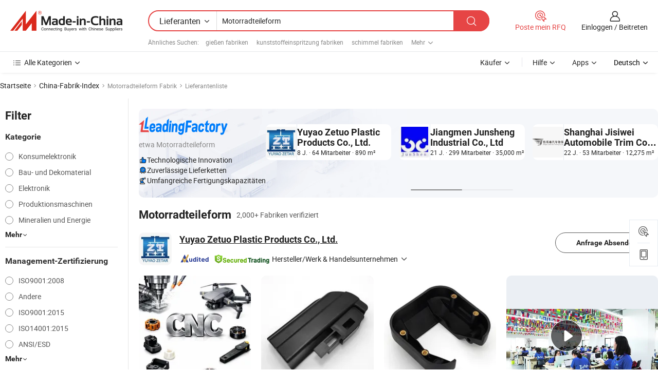

--- FILE ---
content_type: text/html;charset=UTF-8
request_url: https://de.made-in-china.com/factory/motorcycle-parts-mould.html
body_size: 75888
content:
<!DOCTYPE HTML>
<html lang="de" dir="ltr" >
<head>
            <base href="//de.made-in-china.com" target="_top"/>
        <meta http-equiv="Content-Type" content="text/html; charset=utf-8" />
    <title>Motorradteileform Fabrik, China Motorradteileform Fabrik Liste können Sie direkt aus kaufen.</title>
    <meta name="Keywords" content="Motorradteileform Fabrik, China Motorradteileform Fabrik, Chinesische Motorradteileform Fabriken, Chinese Motorradteileform Hersteller, Chinese Motorradteileform Lieferanten" />
    <meta name="Description" content="Finden Motorradteileform Fabrik in China, Motorradteileform Fabrik Liste Sie Produkte direkt von kaufen können. Wir bieten Ihnen eine große Liste von zuverlässigen chinesischen Motorradteileform Fabriken / Hersteller, Lieferanten, Exporteure oder von einem Dritt Kontrolleur überprüft Händler." />
    <link rel="canonical" href="https://de.made-in-china.com/factory/motorcycle-parts-mould.html">
    <link rel="preload" href="https://www.micstatic.com/landing/www/qf-new/images/leading_factory_bg_16d08a06.webp" as="image" fetchpriority="high">
    <link rel="dns-prefetch" href="//www.micstatic.com">
<link rel="preconnect" href="//www.micstatic.com">
<link rel="dns-prefetch" href="//image.made-in-china.com">
<link rel="preconnect" href="//image.made-in-china.com">
<link rel="dns-prefetch" href="//pic.made-in-china.com">
<link rel="preconnect" href="//pic.made-in-china.com">
        <link type="text/css" rel="stylesheet" href="https://www.micstatic.com/common/css/base/pc_base_8dc983a5.css" /> <link type="text/css" rel="stylesheet" href="https://www.micstatic.com/landing/www/qf-new/css/qf_010be316.css" /> <link type="text/css" rel="stylesheet" href="https://www.micstatic.com/landing/www/qf-new/dist/css/future_affe6d58.css" /> <link type="text/css" rel="stylesheet" href="https://www.micstatic.com/landing/www/qf-new/dist/css/main_984ea7d2.css" /> <script type="module" src="https://www.micstatic.com/common/js/libs/esm/@msr/client@2/index_02329b7a.js"></script><link rel="alternate" hreflang="de" href="https://de.made-in-china.com/factory/motorcycle-parts-mould.html" />
            <link rel="alternate" hreflang="hi" href="https://hi.made-in-china.com/factory/motorcycle-parts-mould.html" />
            <link rel="alternate" hreflang="ru" href="https://ru.made-in-china.com/factory/motorcycle-parts-mould.html" />
            <link rel="alternate" hreflang="pt" href="https://pt.made-in-china.com/factory/motorcycle-parts-mould.html" />
            <link rel="alternate" hreflang="ko" href="https://kr.made-in-china.com/factory/motorcycle-parts-mould.html" />
            <link rel="alternate" hreflang="en" href="https://www.made-in-china.com/factory/motorcycle-parts-mould.html" />
            <link rel="alternate" hreflang="it" href="https://it.made-in-china.com/factory/motorcycle-parts-mould.html" />
            <link rel="alternate" hreflang="fr" href="https://fr.made-in-china.com/factory/motorcycle-parts-mould.html" />
            <link rel="alternate" hreflang="es" href="https://es.made-in-china.com/factory/motorcycle-parts-mould.html" />
            <link rel="alternate" hreflang="x-default" href="https://www.made-in-china.com/factory/motorcycle-parts-mould.html" />
            <link rel="alternate" hreflang="ar" href="https://sa.made-in-china.com/factory/motorcycle-parts-mould.html" />
            <link rel="alternate" hreflang="vi" href="https://vi.made-in-china.com/factory/motorcycle-parts-mould.html" />
            <link rel="alternate" hreflang="th" href="https://th.made-in-china.com/factory/motorcycle-parts-mould.html" />
            <link rel="alternate" hreflang="ja" href="https://jp.made-in-china.com/factory/motorcycle-parts-mould.html" />
            <link rel="alternate" hreflang="id" href="https://id.made-in-china.com/factory/motorcycle-parts-mould.html" />
            <link rel="alternate" hreflang="nl" href="https://nl.made-in-china.com/factory/motorcycle-parts-mould.html" />
            <link rel="alternate" hreflang="tr" href="https://tr.made-in-china.com/factory/motorcycle-parts-mould.html" />
    <!-- Polyfill Code Begin --><script chaset="utf-8" type="text/javascript" src="https://www.micstatic.com/polyfill/polyfill-simplify_eb12d58d.js"></script><!-- Polyfill Code End --></head>
<body probe-clarity="false" >
            <div id="header" ></div>
<script>
    function headerMlanInit() {
        const funcName = 'headerMlan';
        const app = new window[funcName]({target: document.getElementById('header'), props: {props: {"pageType":3,"logoTitle":"Hersteller und Lieferanten","logoUrl":null,"base":{"buyerInfo":{"service":"Service","newUserGuide":"Leitfaden für Neue Benutzer","auditReport":"Audited Suppliers' Reports","meetSuppliers":"Meet Suppliers","onlineTrading":"Secured Trading Service","buyerCenter":"Käufer-Center","contactUs":"Kontakt","search":"Suche","prodDirectory":"Produktverzeichnis","supplierDiscover":"Supplier Discover","sourcingRequest":"Beschaffungsanfrage Posten","quickLinks":"Quick Links","myFavorites":"Meine Favoriten","visitHistory":"Browser-Chronik","buyer":"Käufer","blog":"Geschäfts-einblicke"},"supplierInfo":{"supplier":"Lieferant","joinAdvance":"加入高级会员","tradeServerMarket":"外贸服务市场","memberHome":"外贸e家","cloudExpo":"Smart Expo云展会","onlineTrade":"交易服务","internationalLogis":"国际物流","northAmericaBrandSailing":"北美全渠道出海","micDomesticTradeStation":"中国制造网内贸站"},"helpInfo":{"whyMic":"Why Made-in-China.com","auditSupplierWay":"Wie prüfen wir Lieferanten","securePaymentWay":"Wie sichern wir die Zahlung","submitComplaint":"Eine Beschwerde einreichen","contactUs":"Kontakt","faq":"FAQ","help":"Hilfe"},"appsInfo":{"downloadApp":"Lade App herunter!","forBuyer":"Für Käufer","forSupplier":"Für Lieferant","exploreApp":"Entdecken Sie exklusive App-Rabatte","apps":"Apps"},"languages":[{"lanCode":0,"simpleName":"en","name":"English","value":"//www.made-in-china.com/factory/motorcycle-parts-mould.html","htmlLang":"en"},{"lanCode":5,"simpleName":"es","name":"Español","value":"//es.made-in-china.com/factory/motorcycle-parts-mould.html","htmlLang":"es"},{"lanCode":4,"simpleName":"pt","name":"Português","value":"//pt.made-in-china.com/factory/motorcycle-parts-mould.html","htmlLang":"pt"},{"lanCode":2,"simpleName":"fr","name":"Français","value":"//fr.made-in-china.com/factory/motorcycle-parts-mould.html","htmlLang":"fr"},{"lanCode":3,"simpleName":"ru","name":"Русский язык","value":"//ru.made-in-china.com/factory/motorcycle-parts-mould.html","htmlLang":"ru"},{"lanCode":8,"simpleName":"it","name":"Italiano","value":"//it.made-in-china.com/factory/motorcycle-parts-mould.html","htmlLang":"it"},{"lanCode":6,"simpleName":"de","name":"Deutsch","value":"//de.made-in-china.com/","htmlLang":"de"},{"lanCode":7,"simpleName":"nl","name":"Nederlands","value":"//nl.made-in-china.com/factory/motorcycle-parts-mould.html","htmlLang":"nl"},{"lanCode":9,"simpleName":"sa","name":"العربية","value":"//sa.made-in-china.com/factory/motorcycle-parts-mould.html","htmlLang":"ar"},{"lanCode":11,"simpleName":"kr","name":"한국어","value":"//kr.made-in-china.com/factory/motorcycle-parts-mould.html","htmlLang":"ko"},{"lanCode":10,"simpleName":"jp","name":"日本語","value":"//jp.made-in-china.com/factory/motorcycle-parts-mould.html","htmlLang":"ja"},{"lanCode":12,"simpleName":"hi","name":"हिन्दी","value":"//hi.made-in-china.com/factory/motorcycle-parts-mould.html","htmlLang":"hi"},{"lanCode":13,"simpleName":"th","name":"ภาษาไทย","value":"//th.made-in-china.com/factory/motorcycle-parts-mould.html","htmlLang":"th"},{"lanCode":14,"simpleName":"tr","name":"Türkçe","value":"//tr.made-in-china.com/factory/motorcycle-parts-mould.html","htmlLang":"tr"},{"lanCode":15,"simpleName":"vi","name":"Tiếng Việt","value":"//vi.made-in-china.com/factory/motorcycle-parts-mould.html","htmlLang":"vi"},{"lanCode":16,"simpleName":"id","name":"Bahasa Indonesia","value":"//id.made-in-china.com/factory/motorcycle-parts-mould.html","htmlLang":"id"}],"showMlan":true,"showRules":false,"rules":"Rules","language":"de","menu":"Speisekarte","subTitle":null,"subTitleLink":null,"stickyInfo":null},"categoryRegion":{"categories":"Alle Kategorien","categoryList":[{"name":"Landwirtschaft & Essen","value":"https://de.made-in-china.com/category1_Agriculture-Food/Agriculture-Food_usssssssss.html","catCode":"1000000000"},{"name":"Kleidung & Accessories","value":"https://de.made-in-china.com/category1_Apparel-Accessories/Apparel-Accessories_uussssssss.html","catCode":"1100000000"},{"name":"Kunsthandwerk","value":"https://de.made-in-china.com/category1_Arts-Crafts/Arts-Crafts_uyssssssss.html","catCode":"1200000000"},{"name":"Auto, Motor und Zusatz","value":"https://de.made-in-china.com/category1_Auto-Motorcycle-Parts-Accessories/Auto-Motorcycle-Parts-Accessories_yossssssss.html","catCode":"2900000000"},{"name":"Koffer, Handtaschen und Geschenkkisten","value":"https://de.made-in-china.com/category1_Bags-Cases-Boxes/Bags-Cases-Boxes_yhssssssss.html","catCode":"2600000000"},{"name":"Chemische Produkte","value":"https://de.made-in-china.com/category1_Chemicals/Chemicals_uissssssss.html","catCode":"1300000000"},{"name":"Computerartikel","value":"https://de.made-in-china.com/category1_Computer-Products/Computer-Products_iissssssss.html","catCode":"3300000000"},{"name":"Bau- und Dekomaterial","value":"https://de.made-in-china.com/category1_Construction-Decoration/Construction-Decoration_ugssssssss.html","catCode":"1500000000"},{"name":"Konsumelektronik","value":"https://de.made-in-china.com/category1_Consumer-Electronics/Consumer-Electronics_unssssssss.html","catCode":"1400000000"},{"name":"Elektronik","value":"https://de.made-in-china.com/category1_Electrical-Electronics/Electrical-Electronics_uhssssssss.html","catCode":"1600000000"},{"name":"Möbel","value":"https://de.made-in-china.com/category1_Furniture/Furniture_yessssssss.html","catCode":"2700000000"},{"name":"Gesundheit und Medizin","value":"https://de.made-in-china.com/category1_Health-Medicine/Health-Medicine_uessssssss.html","catCode":"1700000000"},{"name":"Industrielle Anlagen und Zusatzteile","value":"https://de.made-in-china.com/category1_Industrial-Equipment-Components/Industrial-Equipment-Components_inssssssss.html","catCode":"3400000000"},{"name":"Messinstrumente","value":"https://de.made-in-china.com/category1_Instruments-Meters/Instruments-Meters_igssssssss.html","catCode":"3500000000"},{"name":"Alltagsgegenstände","value":"https://de.made-in-china.com/category1_Light-Industry-Daily-Use/Light-Industry-Daily-Use_urssssssss.html","catCode":"1800000000"},{"name":"Beleuchtung","value":"https://de.made-in-china.com/category1_Lights-Lighting/Lights-Lighting_isssssssss.html","catCode":"3000000000"},{"name":"Produktionsmaschinen","value":"https://de.made-in-china.com/category1_Manufacturing-Processing-Machinery/Manufacturing-Processing-Machinery_uossssssss.html","catCode":"1900000000"},{"name":"Mineralien und Energie","value":"https://de.made-in-china.com/category1_Metallurgy-Mineral-Energy/Metallurgy-Mineral-Energy_ysssssssss.html","catCode":"2000000000"},{"name":"Büromaterial","value":"https://de.made-in-china.com/category1_Office-Supplies/Office-Supplies_yrssssssss.html","catCode":"2800000000"},{"name":"Verpackung und Druck","value":"https://de.made-in-china.com/category1_Packaging-Printing/Packaging-Printing_ihssssssss.html","catCode":"3600000000"},{"name":"Sicherheit und Schutz","value":"https://de.made-in-china.com/category1_Security-Protection/Security-Protection_ygssssssss.html","catCode":"2500000000"},{"name":"Service","value":"https://de.made-in-china.com/category1_Service/Service_ynssssssss.html","catCode":"2400000000"},{"name":"Sport und Erholung","value":"https://de.made-in-china.com/category1_Sporting-Goods-Recreation/Sporting-Goods-Recreation_iussssssss.html","catCode":"3100000000"},{"name":"Textilien","value":"https://de.made-in-china.com/category1_Textile/Textile_yussssssss.html","catCode":"2100000000"},{"name":"Werkzeug","value":"https://de.made-in-china.com/category1_Tools-Hardware/Tools-Hardware_iyssssssss.html","catCode":"3200000000"},{"name":"Spielzeug","value":"https://de.made-in-china.com/category1_Toys/Toys_yyssssssss.html","catCode":"2200000000"},{"name":"Transport","value":"https://de.made-in-china.com/category1_Transportation/Transportation_yissssssss.html","catCode":"2300000000"}],"more":"Mehr"},"searchRegion":{"show":true,"lookingFor":"Sagen Sie uns, was Sie suchen...","homeUrl":"//de.made-in-china.com","products":"Produkte","suppliers":"Lieferanten","auditedFactory":null,"uploadImage":"Bild hochladen","max20MbPerImage":"Maximal 20 MB pro Bild","yourRecentKeywords":"Ihre letzten Schlüsselwörter","clearHistory":"Verlauf Löschen","popularSearches":"Ähnliches Suchen","relatedSearches":"Mehr","more":null,"maxSizeErrorMsg":"Upload fehlgeschlagen. Die maximale Bildgröße beträgt 20 MB.","noNetworkErrorMsg":"Keine Netzwerk Verbindung. Bitte überprüfen Sie Ihre Netzwerkeinstellungen und versuchen Sie es noch einmal.","uploadFailedErrorMsg":"Hochladen fehlgeschlagen.Falsches Bildformat. Unterstützte Formate: JPG, PNG, BMP.","relatedList":[{"word":"gießen fabriken","adsData":"","link":"https://de.made-in-china.com/factory/casting.html","title":"gießen fabriken"},{"word":"kunststoffeinspritzung fabriken","adsData":"","link":"https://de.made-in-china.com/factory/plastic-injection.html","title":"kunststoffeinspritzung fabriken"},{"word":"schimmel fabriken","adsData":"","link":"https://de.made-in-china.com/factory/mould.html","title":"schimmel fabriken"},{"word":"schimmel fabriken","adsData":"","link":"https://de.made-in-china.com/factory/mold.html","title":"schimmel fabriken"},{"word":"autoteile fabriken","adsData":"","link":"https://de.made-in-china.com/factory/auto-parts.html","title":"autoteile fabriken"},{"word":"kunststoffform fabriken","adsData":"","link":"https://de.made-in-china.com/factory/plastic-mould.html","title":"kunststoffform fabriken"},{"word":"kunststoffform fabriken","adsData":"","link":"https://de.made-in-china.com/factory/plastic-mold.html","title":"kunststoffform fabriken"},{"word":"kunststoffteil fabriken","adsData":"","link":"https://de.made-in-china.com/factory/plastic-part.html","title":"kunststoffteil fabriken"},{"word":"motorrad fabriken","adsData":"","link":"https://de.made-in-china.com/factory/motorcycle.html","title":"motorrad fabriken"},{"word":"autoteileform fabriken","adsData":"","link":"https://de.made-in-china.com/factory/auto-part-mould.html","title":"autoteileform fabriken"}],"relatedTitle":null,"relatedTitleLink":null,"formParams":null,"mlanFormParams":{"keyword":"Motorradteileform","inputkeyword":"Motorradteileform","type":null,"currentTab":null,"currentPage":null,"currentCat":null,"currentRegion":null,"currentProp":null,"submitPageUrl":null,"parentCat":null,"otherSearch":null,"currentAllCatalogCodes":null,"sgsMembership":null,"memberLevel":null,"topOrder":null,"size":null,"more":"mehr","less":"less","staticUrl50":null,"staticUrl10":null,"staticUrl30":null,"condition":"1","conditionParamsList":[{"condition":"0","conditionName":null,"action":"/productSearch?keyword=#word#","searchUrl":null,"inputPlaceholder":null},{"condition":"1","conditionName":null,"action":"https://de.made-in-china.com/companySearch?keyword=#word#","searchUrl":null,"inputPlaceholder":null}]},"enterKeywordTips":"Bitte geben Sie mindestens ein Stichwort für Ihre Suche ein.","openMultiSearch":false},"frequentRegion":{"rfq":{"rfq":"Poste mein RFQ","searchRfq":"Search RFQs","acquireRfqHover":"Sagen Sie uns, was Sie brauchen und probieren Sie den einfachen Weg, um Angebote zu erhalten !","searchRfqHover":"Discover quality RFQs and connect with big-budget buyers"},"account":{"account":"Konto","signIn":"Einloggen","join":"Beitreten","newUser":"Neuer Benutzer","joinFree":"Kostenlos beitreten","or":"Oder","socialLogin":"Durch Klicken auf Anmelden, Kostenlos anmelden oder Fortfahren mit Facebook, Linkedin, Twitter, Google, %s stimme ich der %sUser Agreement%s und der %sPrivacy Policy%s zu","message":"Nachrichten","quotes":"Zitate","orders":"Aufträge","favorites":"Favoriten","visitHistory":"Browser-Chronik","postSourcingRequest":"Beschaffungsanfrage Posten","hi":"Hallo","signOut":"Austragen","manageProduct":"Produkte Verwalten","editShowroom":"Showroom bearbeiten","username":"","userType":null,"foreignIP":true,"currentYear":2026,"userAgreement":"Nutzungsvertrag","privacyPolicy":"Datenschutzerklärung"},"message":{"message":"Nachrichten","signIn":"Einloggen","join":"Beitreten","newUser":"Neuer Benutzer","joinFree":"Kostenlos beitreten","viewNewMsg":"Sign in to view the new messages","inquiry":"Anfragen","rfq":"RFQs","awaitingPayment":"Awaiting payments","chat":"Plaudern","awaitingQuotation":"Warten auf Angebote"},"cart":{"cart":"Anfragekorb"}},"busiRegion":null,"previewRegion":null,"relatedQpSync":true,"relatedQpSearchUrl":"https://www.made-in-china.com/multi-search/getHeadRelatedQp?word=motorcycle parts mould&headQpType=QF&lanCode=6"}}});
		const hoc=o=>(o.__proto__.$get=function(o){return this.$$.ctx[this.$$.props[o]]},o.__proto__.$getKeys=function(){return Object.keys(this.$$.props)},o.__proto__.$getProps=function(){return this.$get("props")},o.__proto__.$setProps=function(o){var t=this.$getKeys(),s={},p=this;t.forEach(function(o){s[o]=p.$get(o)}),s.props=Object.assign({},s.props,o),this.$set(s)},o.__proto__.$help=function(){console.log("\n            $set(props): void             | 设置props的值\n            $get(key: string): any        | 获取props指定key的值\n            $getKeys(): string[]          | 获取props所有key\n            $getProps(): any              | 获取props里key为props的值（适用nail）\n            $setProps(params: any): void  | 设置props里key为props的值（适用nail）\n            $on(ev, callback): func       | 添加事件监听，返回移除事件监听的函数\n            $destroy(): void              | 销毁组件并触发onDestroy事件\n        ")},o);
        window[`${funcName}Api`] = hoc(app);
    };
</script><script type="text/javascript" crossorigin="anonymous" onload="headerMlanInit()" src="https://www.micstatic.com/nail/pc/header-mlan_6f301846.js"></script>    <input type="hidden" id="lanCode" name="lanCode" value="6">
    <input type="hidden" id="lan" name="lan" value="de">
    <input type="hidden" name="is_track_single_page" id="is_track_single_page" />
<input id="sensor_pg_v" type="hidden" value="tp:103,stp:10302,st:qf,m:motorcycle-parts-mould,p:1" />
    <input type="hidden" id="J-searchWord" value="motorcycle-parts-mould"/>
<!-- 设置 Clarity 标签内容 -->
<!-- 引入 Clarity 脚本 -->
            <script type="application/ld+json">
        	{"contentUrl":"https://v.made-in-china.com/ucv/sbr/832744d3f2d571ddf6d0c43530e260/b4c9f1239110304663818684183175_h264_def.mp4","description":"Finden Motorradteileform Fabrik in China, Motorradteileform Fabrik Liste Sie Produkte direkt von kaufen können. Wir bieten Ihnen eine große Liste von zuverlässigen chinesischen Motorradteileform Fabriken / Hersteller, Lieferanten, Exporteure oder von einem Dritt Kontrolleur überprüft Händler.","name":"Motorradteileform Fabrik, China Motorradteileform Fabrik Liste können Sie direkt aus kaufen.","@context":"http://schema.org","@type":"VideoObject","thumbnailUrl":"http://image.made-in-china.com/312f0j00dEZGYmJhniUI/UI-24115-P1-mp4.jpg","uploadDate":"2025-12-30T10:32:06+08:00"}
    	</script>
    <script id="introText" type="text/html">
        <h3><strong>Was sind die Vorteile der Verwendung von Motorradteilformen?</strong></h3>
<p>Motorradteilformen sind wesentliche Werkzeuge im Herstellungsprozess verschiedener Motorradkomponenten. Die Vorteile der Verwendung dieser Formen sind zahlreich und können die Produktionseffizienz und die Qualität von Motorradteilen erheblich verbessern. Einer der Hauptvorteile ist die Präzision, die sie bieten. Formen sind so konzipiert, dass sie Teile mit genauen Spezifikationen erstellen, was sicherstellt, dass jede Komponente perfekt zu anderen passt. Diese Präzision verringert die Wahrscheinlichkeit von Mängeln und die Notwendigkeit von Nacharbeiten, was letztendlich Zeit und Ressourcen spart. Ein weiterer Vorteil ist die Konsistenz in der Produktion. Sobald eine Form erstellt ist, kann sie wiederholt verwendet werden, um identische Teile zu produzieren. Diese Konsistenz ist in der Motorradindustrie von entscheidender Bedeutung, wo Sicherheit und Leistung von größter Bedeutung sind. Hersteller können sich auf Formen verlassen, um jedes Mal die gleichen hochwertigen Teile zu liefern, was hilft, den Ruf der Marke und die Kundenzufriedenheit aufrechtzuerhalten. Darüber hinaus kann die Verwendung von Motorradteilformen langfristig zu Kosteneinsparungen führen. Obwohl die anfängliche Investition in die Erstellung einer Form erheblich sein kann, kann die Fähigkeit, große Mengen von Teilen effizient zu produzieren, diese Kosten ausgleichen. Die Massenproduktion durch Formtechniken führt oft zu niedrigeren Stückkosten, was es für Hersteller wirtschaftlich rentabel macht. Darüber hinaus können Formen so gestaltet werden, dass sie verschiedene Materialien, einschließlich Kunststoffe und Metalle, aufnehmen, was eine Vielseitigkeit bei den hergestellten Teilen ermöglicht. Diese Anpassungsfähigkeit ist besonders vorteilhaft, da Hersteller auf sich ändernde Marktanforderungen und Trends reagieren können, ohne in neue Produktionsmethoden investieren zu müssen. Zusammenfassend lässt sich sagen, dass die Vorteile der Verwendung von Motorradteilformen Präzision, Konsistenz, Kosteneinsparungen und Vielseitigkeit umfassen. Diese Vorteile machen Formen zu einem unverzichtbaren Teil des Herstellungsprozesses von Motorrädern, der zur Gesamtqualität und Zuverlässigkeit von Motorradkomponenten beiträgt.</p>
<h3><strong>Wie werden Motorradteilformen hergestellt?</strong></h3>
<p>Der Prozess der Herstellung von Motorradteilformen umfasst mehrere kritische Schritte, die sicherstellen, dass das Endprodukt die erforderlichen Spezifikationen und Qualitätsstandards erfüllt. Der erste Schritt bei der Erstellung einer Form besteht darin, sie zu entwerfen. Dies erfolgt in der Regel mit Computer-Aided Design (CAD) Software, um ein detailliertes Modell des Teils zu erstellen, das die Form produzieren wird. Das Design muss Faktoren wie die Abmessungen des Teils, die Materialeigenschaften und den zu verwendenden Herstellungsprozess berücksichtigen. Sobald das Design abgeschlossen ist, besteht der nächste Schritt darin, einen Prototyp zu erstellen. Dieser Prototyp wird häufig mit 3D-Drucktechnologie hergestellt, die es Herstellern ermöglicht, das Design auf Passform und Funktionalität zu testen, bevor sie sich auf die endgültige Form festlegen. Diese Phase ist entscheidend, da sie hilft, potenzielle Probleme zu identifizieren, die während der Produktion auftreten könnten. Nachdem der Prototyp genehmigt wurde, wird die eigentliche Form hergestellt. Dies erfolgt typischerweise durch Bearbeitungsprozesse, bei denen Metallblöcke, wie Stahl oder Aluminium, in die gewünschte Form gebracht werden. Der Bearbeitungsprozess kann komplex sein und erfordert Präzision, um sicherzustellen, dass die Form Teile produziert, die den genauen Spezifikationen entsprechen. Nachdem die Form bearbeitet wurde, durchläuft sie Fertigungsprozesse, die Polieren und Beschichten umfassen können, um ihre Haltbarkeit und Leistung zu verbessern. Der letzte Schritt besteht darin, die Form zu testen, indem ein Musterteil produziert wird. Diese Testphase ist entscheidend, um sicherzustellen, dass die Form korrekt funktioniert und Teile produziert, die den Qualitätsstandards entsprechen. Zusammenfassend lässt sich sagen, dass der Prozess der Herstellung von Motorradteilformen Design, Prototyping, Bearbeitung, Fertigung und Testen umfasst. Jeder Schritt ist entscheidend, um sicherzustellen, dass die Form hochwertige Motorradteile produziert, die den Anforderungen von Herstellern und Verbrauchern gerecht werden.</p>
<h3><strong>Welche Materialien werden in der Herstellung von Motorradteilformen verwendet?</strong></h3>
<p>Die Materialien, die in Motorradteilformen verwendet werden, spielen eine bedeutende Rolle bei der Bestimmung der Qualität und Haltbarkeit der Formen selbst. Die Materialwahl hängt von verschiedenen Faktoren ab, einschließlich der Art des hergestellten Teils, des Herstellungsprozesses und des erwarteten Produktionsvolumens. Eines der häufigsten Materialien, das für Motorradteilformen verwendet wird, ist Stahl. Stahlformen sind bekannt für ihre Stärke und Haltbarkeit, was sie ideal für Hochlaufproduktionen macht. Sie können den hohen Drücken und Temperaturen, die mit Spritzgussprozessen verbunden sind, standhalten und sicherstellen, dass sie ihre Form und Integrität im Laufe der Zeit beibehalten. Darüber hinaus können Stahlformen mit verschiedenen Beschichtungen behandelt werden, um ihre Abriebfestigkeit zu verbessern und ihre Lebensdauer zu verlängern. Aluminium ist ein weiteres beliebtes Material für Formen, insbesondere für Produktionsläufe mit geringerem Volumen. Aluminiumformen sind leichter als Stahl und können einfacher bearbeitet werden, was schnellere Produktionszeiten ermöglicht. Sie sind jedoch möglicherweise nicht so langlebig wie Stahlformen, was sie besser für kurzfristige Projekte oder Prototypen geeignet macht. In einigen Fällen können Hersteller auch Verbundmaterialien für Formen verwenden. Diese Materialien können ein Gleichgewicht zwischen Gewicht und Stärke bieten, was sie für bestimmte Anwendungen geeignet macht. Verbundformen können besonders vorteilhaft sein, wenn komplexe Teile mit filigranen Designs hergestellt werden müssen. Darüber hinaus kann die Materialwahl auch von der Art des Kunststoffs oder Metalls abhängen, das bei der Herstellung von Motorradteilen verwendet wird. Verschiedene Materialien können unterschiedliche Formtechniken erfordern, und das Formmaterial muss mit dem Produktionsprozess kompatibel sein, um optimale Ergebnisse zu gewährleisten. Zusammenfassend lässt sich sagen, dass die Materialien, die in Motorradteilformen verwendet werden, Stahl, Aluminium und Verbundmaterialien umfassen. Jedes Material hat seine Vor- und Nachteile, und die Wahl hängt von den spezifischen Anforderungen des Produktionsprozesses und der hergestellten Teile ab.</p>
<h3><strong>Welche Rolle spielt Technologie bei der Formung von Motorradteilen?</strong></h3>
<p>Technologie spielt eine entscheidende Rolle im Prozess der Formung von Motorradteilen und verbessert erheblich die Effizienz, Präzision und die Gesamtqualität. Eine der bedeutendsten technologischen Fortschritte in diesem Bereich ist die Verwendung von Computer-Aided Design (CAD) Software. CAD ermöglicht es Ingenieuren und Designern, detaillierte 3D-Modelle von Motorradteilen zu erstellen, wodurch sie Designs visualisieren und testen können, bevor sie in die Produktion gehen. Diese Fähigkeit verringert die Wahrscheinlichkeit von Fehlern und stellt sicher, dass die Formen so entworfen sind, dass sie den genauen Spezifikationen entsprechen. Ein weiterer wichtiger technologischer Fortschritt ist die Verwendung von Computer Numerical Control (CNC) Bearbeitung. CNC-Maschinen automatisieren den Bearbeitungsprozess, was eine hohe Präzision und Konsistenz bei der Herstellung von Formen ermöglicht. Diese Maschinen können komplexe Formen und filigrane Details produzieren, die mit manueller Bearbeitung schwer zu erreichen wären. Die Automatisierung, die durch CNC-Technologie bereitgestellt wird, beschleunigt auch den Produktionsprozess, sodass Hersteller enge Fristen einhalten und die Gesamtproduktivität steigern können. Die 3D-Drucktechnologie hat ebenfalls bedeutende Fortschritte im Formungsprozess gemacht. Sie ermöglicht eine schnelle Prototypenerstellung von Formen, sodass Hersteller Prototypen schnell erstellen und testen können. Diese Technologie kann die Zeit und die Kosten, die mit der Entwurfsphase verbunden sind, erheblich reduzieren und schnellere Iterationen und Verbesserungen basierend auf den Testergebnissen ermöglichen. Darüber hinaus haben Fortschritte in der Materialwissenschaft zur Entwicklung neuer Materialien geführt, die die Leistung von Formen verbessern können. Zum Beispiel kann die Einführung von fortschrittlichen Verbundstoffen und Beschichtungen die Haltbarkeit und Hitzebeständigkeit von Formen verbessern, wodurch sie besser für Hochlaufproduktionen geeignet sind. Zusammenfassend lässt sich sagen, dass Technologie eine entscheidende Rolle bei der Formung von Motorradteilen spielt, indem sie die Entwurfsmöglichkeiten verbessert, die Präzision erhöht und die Produktionseffizienz steigert. Die Integration von CAD, CNC-Bearbeitung, 3D-Druck und fortschrittlichen Materialien hat den Formungsprozess revolutioniert und es Herstellern ermöglicht, hochwertige Motorradteile effektiver als je zuvor zu produzieren.</p>
    </script>
<!-- SONA2024 2.2.1 --><div id="first-screen-block"><div class="crumb" itemscope="" itemType="https://schema.org/BreadcrumbList"><span itemProp="itemListElement" itemscope="" itemType="https://schema.org/ListItem"><a rel="nofollow" href="/" itemProp="item"><span itemProp="name">Startseite</span></a><meta itemProp="position" content="1"/></span><img src="https://www.micstatic.com/landing/www/qf-new/dist/assets/arrow-right-Bd5qwbiu.svg" alt="arrow-right"/><span itemProp="itemListElement" itemscope="" itemType="https://schema.org/ListItem"><a href="/factory-index/m.html" itemProp="item"><span itemProp="name">China-Fabrik-Index</span></a><meta itemProp="position" content="2"/></span><img src="https://www.micstatic.com/landing/www/qf-new/dist/assets/arrow-right-Bd5qwbiu.svg" alt="arrow-right"/><span class="gray-crumb">Motorradteileform Fabrik</span><img src="https://www.micstatic.com/landing/www/qf-new/dist/assets/arrow-right-Bd5qwbiu.svg" alt="arrow-right"/><span class="gray-crumb">Lieferantenliste</span></div><div class="page-top-wrapper"><div class="filter-wrapper"><div class="filter-title">Filter</div><div class="filter-groups" faw-module="filter"><form action="#" class="ft-form is-horizontal qf-filter-form"><div class="filter-group"><div class="filter-group-header"><span class="filter-group-title">Kategorie</span></div><div class="ft-form-item"><div class="ft-form-item-control"><div class="ft-form-item-input"><div class="ft-radio-group is-vertical"><label class="ft-radio is-primary"><input type="radio" value="1400000000" ads-data="" name="catCode"/><span class="ft-radio-front"></span><span class="ft-radio-label">Konsumelektronik</span></label><label class="ft-radio is-primary"><input type="radio" value="1500000000" ads-data="" name="catCode"/><span class="ft-radio-front"></span><span class="ft-radio-label">Bau- und Dekomaterial</span></label><label class="ft-radio is-primary"><input type="radio" value="1600000000" ads-data="" name="catCode"/><span class="ft-radio-front"></span><span class="ft-radio-label">Elektronik</span></label><label class="ft-radio is-primary"><input type="radio" value="1900000000" ads-data="" name="catCode"/><span class="ft-radio-front"></span><span class="ft-radio-label">Produktionsmaschinen</span></label><label class="ft-radio is-primary"><input type="radio" value="2000000000" ads-data="" name="catCode"/><span class="ft-radio-front"></span><span class="ft-radio-label">Mineralien und Energie</span></label></div></div></div></div><div class="view-more-btn" ads-data="st:14"><span>Mehr</span><i class="ob-icon icon-down"></i></div></div><div class="filter-group"><div class="filter-group-header"><span class="filter-group-title">Management-Zertifizierung</span></div><div class="ft-form-item"><div class="ft-form-item-control"><div class="ft-form-item-input"><div class="ft-radio-group is-vertical"><label class="ft-radio is-primary"><input type="radio" value="-1" ads-data="" name="managementCertification"/><span class="ft-radio-front"></span><span class="ft-radio-label">ISO9001:2008</span></label><label class="ft-radio is-primary"><input type="radio" value="-4" ads-data="" name="managementCertification"/><span class="ft-radio-front"></span><span class="ft-radio-label">Andere</span></label><label class="ft-radio is-primary"><input type="radio" value="-5" ads-data="" name="managementCertification"/><span class="ft-radio-front"></span><span class="ft-radio-label">ISO9001:2015</span></label><label class="ft-radio is-primary"><input type="radio" value="-6" ads-data="" name="managementCertification"/><span class="ft-radio-front"></span><span class="ft-radio-label">ISO14001:2015</span></label><label class="ft-radio is-primary"><input type="radio" value="1" ads-data="" name="managementCertification"/><span class="ft-radio-front"></span><span class="ft-radio-label">ANSI/ESD</span></label></div></div></div></div><div class="view-more-btn" ads-data="st:14"><span>Mehr</span><i class="ob-icon icon-down"></i></div></div><div class="filter-group"><div class="filter-group-header"><span class="filter-group-title">F&amp;E-Kapazität</span></div><div class="ft-form-item"><div class="ft-form-item-control"><div class="ft-form-item-input"><div class="ft-radio-group is-vertical"><label class="ft-radio is-primary"><input type="radio" value="4" ads-data="" name="rdCapacity"/><span class="ft-radio-front"></span><span class="ft-radio-label">OEM</span></label><label class="ft-radio is-primary"><input type="radio" value="5" ads-data="" name="rdCapacity"/><span class="ft-radio-front"></span><span class="ft-radio-label">ODM</span></label><label class="ft-radio is-primary"><input type="radio" value="6" ads-data="" name="rdCapacity"/><span class="ft-radio-front"></span><span class="ft-radio-label">Eigenmarke</span></label><label class="ft-radio is-primary"><input type="radio" value="99" ads-data="" name="rdCapacity"/><span class="ft-radio-front"></span><span class="ft-radio-label">Andere</span></label></div></div></div></div></div><div class="filter-group"><div class="filter-group-header"><span class="filter-group-title">Jahresumsatz</span></div><div class="ft-form-item"><div class="ft-form-item-control"><div class="ft-form-item-input"><div class="ft-radio-group is-vertical"><label class="ft-radio is-primary"><input type="radio" value="1" ads-data="" name="annualRevenue"/><span class="ft-radio-front"></span><span class="ft-radio-label">Unter 1 Million US-Dollar</span></label><label class="ft-radio is-primary"><input type="radio" value="2" ads-data="" name="annualRevenue"/><span class="ft-radio-front"></span><span class="ft-radio-label">1 ~ 2,5 Millionen USD</span></label><label class="ft-radio is-primary"><input type="radio" value="3" ads-data="" name="annualRevenue"/><span class="ft-radio-front"></span><span class="ft-radio-label">2,5 ~ 5 Millionen USD</span></label><label class="ft-radio is-primary"><input type="radio" value="4" ads-data="" name="annualRevenue"/><span class="ft-radio-front"></span><span class="ft-radio-label">5 ~ 10 Millionen USD</span></label><label class="ft-radio is-primary"><input type="radio" value="5" ads-data="" name="annualRevenue"/><span class="ft-radio-front"></span><span class="ft-radio-label">10 ~ 50 Millionen USD</span></label></div></div></div></div><div class="view-more-btn" ads-data="st:14"><span>Mehr</span><i class="ob-icon icon-down"></i></div></div><div class="filter-group"><div class="filter-group-header"><span class="filter-group-title">Anzahl der Mitarbeiter</span></div><div class="ft-form-item"><div class="ft-form-item-control"><div class="ft-form-item-input"><div class="ft-radio-group is-vertical"><label class="ft-radio is-primary"><input type="radio" value="1" ads-data="" name="employeeNum"/><span class="ft-radio-front"></span><span class="ft-radio-label">Weniger als 5 Personen</span></label><label class="ft-radio is-primary"><input type="radio" value="2" ads-data="" name="employeeNum"/><span class="ft-radio-front"></span><span class="ft-radio-label">5-50 Personen</span></label><label class="ft-radio is-primary"><input type="radio" value="3" ads-data="" name="employeeNum"/><span class="ft-radio-front"></span><span class="ft-radio-label">51-200 Personen</span></label><label class="ft-radio is-primary"><input type="radio" value="4" ads-data="" name="employeeNum"/><span class="ft-radio-front"></span><span class="ft-radio-label">201-500 Personen</span></label><label class="ft-radio is-primary"><input type="radio" value="5" ads-data="" name="employeeNum"/><span class="ft-radio-front"></span><span class="ft-radio-label">501-1000 Personen</span></label></div></div></div></div><div class="view-more-btn" ads-data="st:14"><span>Mehr</span><i class="ob-icon icon-down"></i></div></div><div class="filter-group"><div class="filter-group-header"><span class="filter-group-title">Provinz und Region</span></div><div class="ft-form-item"><div class="ft-form-item-control"><div class="ft-form-item-input"><div class="ft-radio-group is-vertical"><label class="ft-radio is-primary"><input type="radio" value="Anhui" ads-data="" name="province"/><span class="ft-radio-front"></span><span class="ft-radio-label">Anhui</span></label><label class="ft-radio is-primary"><input type="radio" value="Beijing" ads-data="" name="province"/><span class="ft-radio-front"></span><span class="ft-radio-label">Beijing</span></label><label class="ft-radio is-primary"><input type="radio" value="Chongqing" ads-data="" name="province"/><span class="ft-radio-front"></span><span class="ft-radio-label">Chongqing</span></label><label class="ft-radio is-primary"><input type="radio" value="Fujian" ads-data="" name="province"/><span class="ft-radio-front"></span><span class="ft-radio-label">Fujian</span></label><label class="ft-radio is-primary"><input type="radio" value="Guangdong" ads-data="" name="province"/><span class="ft-radio-front"></span><span class="ft-radio-label">Guangdong</span></label></div></div></div></div><div class="view-more-btn" ads-data="st:14"><span>Mehr</span><i class="ob-icon icon-down"></i></div></div><div class="filter-group filter-audited"><div class="ft-form-item"><div class="ft-form-item-control"><div class="ft-form-item-input"><div class="ft-radio-group is-vertical"><label class="ft-radio is-primary"><input type="radio" value="1" ads-data="" name="auditedSuppliers"/><span class="ft-radio-front"></span><span class="ft-radio-label"><img src="https://www.micstatic.com/landing/www/qf-new/dist/assets/audited-DQjVuQn9.png" width="57.5" height="20" alt="Von Inspektionsdiensten überprüfte Lieferanten."/></span></label></div></div></div></div></div></form></div></div><div class="page-top-content"><div class="leading-factory-wrapper leading-factory-has-data" faw-module="leading_factory" faw-exposure="true"><div class="leading-factory-container"><div class="leading-factory-left no-data"><div class="leading-factory-logo"><img src="https://www.micstatic.com/landing/www/qf-new/dist/assets/leading_factory-CY6-Z8Up.png" alt=""/></div><div class="leading-factory-subtitle" title="etwa Motorradteileform">etwa Motorradteileform</div><ul class="leading-factory-features"><li class="feature-item"><img src="https://www.micstatic.com/landing/www/qf-new/dist/assets/leading_factory_icon1-b9txvrsa.png" alt=""/><span class="feature-text" title="Technologische Innovation">Technologische Innovation</span></li><li class="feature-item"><img src="https://www.micstatic.com/landing/www/qf-new/dist/assets/leading_factory_icon2-D_fmzuKW.png" alt=""/><span class="feature-text" title="Zuverlässige Lieferketten">Zuverlässige Lieferketten</span></li><li class="feature-item"><img src="https://www.micstatic.com/landing/www/qf-new/dist/assets/leading_factory_icon3-B93UAk-m.png" alt=""/><span class="feature-text" title="Umfangreiche Fertigungskapazitäten">Umfangreiche Fertigungskapazitäten</span></li></ul></div><div class="factory-card-skeleton"><div class="factory-logo-box-skeleton"><div class="skeleton rectangle skeleton-animated"></div></div><div class="factory-divider-skeleton"></div><div class="factory-content-skeleton"><div class="skeleton rectangle skeleton-animated"></div></div></div><div class="factory-card-skeleton"><div class="factory-logo-box-skeleton"><div class="skeleton rectangle skeleton-animated"></div></div><div class="factory-divider-skeleton"></div><div class="factory-content-skeleton"><div class="skeleton rectangle skeleton-animated"></div></div></div></div></div><h1 class="company-list-top"><span class="search-word" title="Motorradteileform">Motorradteileform</span><span class="tip-text">2,000+ Fabriken verifiziert</span></h1><div class="company-list-wrapper" faw-module="factory_list"><div class="company-list-wrap"><div class="company-list"><div class="company-item"><div class="com-title"><div class="com-title-left"><a class="com-pic" href="https://de.made-in-china.com/co_zetarmold/" target="_blank" ads-data="st:3,a:1,pcid:lbomkcnGstHq,flx_deliv_tp:ads,ads_id:CNxagsybLkDl,ads_tp:,srv_id:WnPxwqjraJNE"><img src="//image.made-in-china.com/206f0j00NTiRwoOySUbF/Yuyao-Zetuo-Plastic-Products-Co-Ltd-.jpg"/></a><div class="com-title-wrap"><h2 class="com-title-txt"><a href="https://de.made-in-china.com/co_zetarmold/" target="_blank" ads-data="st:3,a:1,pcid:lbomkcnGstHq,flx_deliv_tp:ads,ads_id:CNxagsybLkDl,ads_tp:,srv_id:WnPxwqjraJNE">Yuyao Zetuo Plastic Products Co., Ltd.</a></h2><div class="com-detail"><a class="audited-icon" href="https://de.made-in-china.com/co_zetarmold/company_info.html" target="_blank" ads-data="st:3,a:1,pcid:lbomkcnGstHq,flx_deliv_tp:ads,ads_id:CNxagsybLkDl,ads_tp:,srv_id:WnPxwqjraJNE"><img src="https://www.micstatic.com/landing/www/qf-new/dist/assets/as-mQl-B1co.svg"/></a><div class="secured-trading-logo"><a href="https://de.made-in-china.com/co_zetarmold/company_info.html" target="_blank" ads-data="st:3,a:1,pcid:lbomkcnGstHq,flx_deliv_tp:ads,ads_id:CNxagsybLkDl,ads_tp:,srv_id:WnPxwqjraJNE"><img src="https://www.micstatic.com/landing/www/qf-new/dist/assets/secured-trading-logo-CrIMDkC9.png"/></a></div><a class="com-info" href="https://de.made-in-china.com/co_zetarmold/" target="_blank" ads-data="st:3,a:1,pcid:lbomkcnGstHq,flx_deliv_tp:ads,ads_id:CNxagsybLkDl,ads_tp:,srv_id:WnPxwqjraJNE"><div class="business-type"><span class="text">Hersteller/Werk &amp; Handelsunternehmen</span></div><i class="ob-icon icon-down"></i></a></div></div></div><div class="com-btn"><a rel="nofollow" ads-data="st:24,a:1,pcid:lbomkcnGstHq,flx_deliv_tp:ads,ads_id:CNxagsybLkDl,ads_tp:,srv_id:WnPxwqjraJNE" class="ft-btn ft-btn-outline-primary ft-btn-round inquiry-btn" href="https://www.made-in-china.com/sendInquiry/shrom_lbomkcnGstHq_lbomkcnGstHq.html?from=search&amp;type=cs&amp;target=com&amp;word=motorcycle-parts-mould&amp;plant=de" target="_blank">Anfrage Absenden</a></div></div><div class="com-content"><div class="com-product"><div class="prod-item" faw-exposure="true" ads-data="a:1,pcid:lbomkcnGstHq,pdid:iwRTOrYHCsGe,flx_deliv_tp:ads,ads_id:CNxagsybLkDl,ads_tp:,srv_id:WnPxwqjraJNE"><a href="https://de.made-in-china.com/co_zetarmold/product_3-4-5-Axis-Stainless-Steel-CNC-for-Car-Motorcycle-Auto-Factory-OEM-Custom-Machining-Parts-Plastic-Injection-Mold_uoryyohnyu.html" target="_blank"><div class="prod-pic" ads-data="st:8,a:1,pcid:lbomkcnGstHq,pdid:iwRTOrYHCsGe,flx_deliv_tp:ads,ads_id:CNxagsybLkDl,ads_tp:,srv_id:WnPxwqjraJNE"><img src="https://image.made-in-china.com/221f0j00nNmVoawcQyUP/3-4-5-Axis-Stainless-Steel-CNC-for-Car-Motorcycle-Auto-Factory-OEM-Custom-Machining-Parts-Plastic-Injection-Mold.webp" alt="3 4 5 Achse Edelstahl CNC für Auto Motorrad Fabrik OEM maßgeschneiderte Bearbeitungsteile Kunststoffspritzgussform" title="3 4 5 Achse Edelstahl CNC für Auto Motorrad Fabrik OEM maßgeschneiderte Bearbeitungsteile Kunststoffspritzgussform"/></div><div class="prod-info"><h3 class="prod-name" ads-data="st:2,a:1,pcid:lbomkcnGstHq,pdid:iwRTOrYHCsGe,flx_deliv_tp:ads,ads_id:CNxagsybLkDl,ads_tp:,srv_id:WnPxwqjraJNE"><span title="3 4 5 Achse Edelstahl CNC für Auto Motorrad Fabrik OEM maßgeschneiderte Bearbeitungsteile Kunststoffspritzgussform">3 4 5 Achse Edelstahl CNC für Auto Motorrad Fabrik OEM maßgeschneiderte Bearbeitungsteile Kunststoffspritzgussform</span></h3><div class="prod-price"><span><strong class="price"><span>0,01</span>-<span>0,97</span> $</strong></span></div><div class="prod-moq"><span>1<!-- --> <!-- -->pieces</span><span class="moq-text">(MOQ)</span></div></div></a></div><div class="prod-item" faw-exposure="true" ads-data="a:1,pcid:lbomkcnGstHq,pdid:MFLTqPOjLNGa,flx_deliv_tp:ads,ads_id:CNxagsybLkDl,ads_tp:,srv_id:WnPxwqjraJNE"><a href="https://de.made-in-china.com/co_zetarmold/product_Plastic-Injection-Mould-Eco-Firendly-Motorcycle-Parts-Custom-OEM-Auto-Accessories_uoriohuhiu.html" target="_blank"><div class="prod-pic" ads-data="st:8,a:1,pcid:lbomkcnGstHq,pdid:MFLTqPOjLNGa,flx_deliv_tp:ads,ads_id:CNxagsybLkDl,ads_tp:,srv_id:WnPxwqjraJNE"><img src="https://image.made-in-china.com/221f0j00GyYlFOnrLKRk/Plastic-Injection-Mould-Eco-Firendly-Motorcycle-Parts-Custom-OEM-Auto-Accessories.webp" alt="Kunststoffspritzguss umweltfreundliche Motorradteile maßgeschneiderte OEM-Autozubehör" title="Kunststoffspritzguss umweltfreundliche Motorradteile maßgeschneiderte OEM-Autozubehör"/></div><div class="prod-info"><h3 class="prod-name" ads-data="st:2,a:1,pcid:lbomkcnGstHq,pdid:MFLTqPOjLNGa,flx_deliv_tp:ads,ads_id:CNxagsybLkDl,ads_tp:,srv_id:WnPxwqjraJNE"><span title="Kunststoffspritzguss umweltfreundliche Motorradteile maßgeschneiderte OEM-Autozubehör">Kunststoffspritzguss umweltfreundliche Motorradteile maßgeschneiderte OEM-Autozubehör</span></h3><div class="prod-price"><span><strong class="price"><span>0,90</span>-<span>49,00</span> $</strong></span></div><div class="prod-moq"><span>1<!-- --> <!-- -->pieces</span><span class="moq-text">(MOQ)</span></div></div></a></div><div class="prod-item" faw-exposure="true" ads-data="a:1,pcid:lbomkcnGstHq,pdid:tdLGFZKAMCfO,flx_deliv_tp:ads,ads_id:CNxagsybLkDl,ads_tp:,srv_id:WnPxwqjraJNE"><a href="https://de.made-in-china.com/co_zetarmold/product_Eco-Friendly-Plastic-Injection-Mould-for-Auto-Accessories-and-Motorcycle-Parts_uorieoouou.html" target="_blank"><div class="prod-pic" ads-data="st:8,a:1,pcid:lbomkcnGstHq,pdid:tdLGFZKAMCfO,flx_deliv_tp:ads,ads_id:CNxagsybLkDl,ads_tp:,srv_id:WnPxwqjraJNE"><img src="https://image.made-in-china.com/221f0j00mnflzivMMKGN/Eco-Friendly-Plastic-Injection-Mould-for-Auto-Accessories-and-Motorcycle-Parts.webp" alt="Umweltfreundliche Kunststoffspritzgussform für Autozubehör und Motorradteile" title="Umweltfreundliche Kunststoffspritzgussform für Autozubehör und Motorradteile"/></div><div class="prod-info"><h3 class="prod-name" ads-data="st:2,a:1,pcid:lbomkcnGstHq,pdid:tdLGFZKAMCfO,flx_deliv_tp:ads,ads_id:CNxagsybLkDl,ads_tp:,srv_id:WnPxwqjraJNE"><span title="Umweltfreundliche Kunststoffspritzgussform für Autozubehör und Motorradteile">Umweltfreundliche Kunststoffspritzgussform für Autozubehör und Motorradteile</span></h3><div class="prod-price"><span><strong class="price"><span>0,90</span>-<span>49,00</span> $</strong></span></div><div class="prod-moq"><span>1<!-- --> <!-- -->pieces</span><span class="moq-text">(MOQ)</span></div></div></a></div><div class="prod-item" faw-exposure="true" ads-data="a:1,pcid:lbomkcnGstHq,pdid:SFHfhuAohNtn,flx_deliv_tp:ads,ads_id:CNxagsybLkDl,ads_tp:,srv_id:WnPxwqjraJNE"><a href="https://de.made-in-china.com/co_zetarmold/product_Precision-Plastic-Mould-Manufacturer-Zetar-for-Custom-Plastic-Injection-Motorcycle-Parts_uornugseiu.html" target="_blank"><div class="prod-pic" ads-data="st:8,a:1,pcid:lbomkcnGstHq,pdid:SFHfhuAohNtn,flx_deliv_tp:ads,ads_id:CNxagsybLkDl,ads_tp:,srv_id:WnPxwqjraJNE"><img src="https://image.made-in-china.com/221f0j00gFNlYDAnwKGO/Precision-Plastic-Mould-Manufacturer-Zetar-for-Custom-Plastic-Injection-Motorcycle-Parts.webp" alt="Präzisionskunststoffformenhersteller Zetar für maßgeschneiderte Kunststoffspritzguss-Motorradteile" title="Präzisionskunststoffformenhersteller Zetar für maßgeschneiderte Kunststoffspritzguss-Motorradteile"/></div><div class="prod-info"><h3 class="prod-name" ads-data="st:2,a:1,pcid:lbomkcnGstHq,pdid:SFHfhuAohNtn,flx_deliv_tp:ads,ads_id:CNxagsybLkDl,ads_tp:,srv_id:WnPxwqjraJNE"><span title="Präzisionskunststoffformenhersteller Zetar für maßgeschneiderte Kunststoffspritzguss-Motorradteile">Präzisionskunststoffformenhersteller Zetar für maßgeschneiderte Kunststoffspritzguss-Motorradteile</span></h3><div class="prod-price"><span><strong class="price"><span>99,00</span>-<span>1.999,00</span> $</strong></span></div><div class="prod-moq"><span>1<!-- --> <!-- -->Stück</span><span class="moq-text">(MOQ)</span></div></div></a></div></div><div class="com-video"><div faw-exposure="true"><div class="swiper ft-swiper product-swiper" dir="ltr"><div class="swiper-wrapper"><div class="swiper-slide swiper-slide-duplicate" data-swiper-slide-index="4"><div class="prod-pic" ads-data="st:8,a:5,pcid:lbomkcnGstHq,flx_deliv_tp:ads,ads_id:CNxagsybLkDl,ads_tp:,srv_id:WnPxwqjraJNE"><img src="//image.made-in-china.com/214f0j00eMZUEBGsbDbI/made-in-china.webp"/></div></div><div class="swiper-slide" data-swiper-slide-index="0"><div class="prod-pic" faw-video="true" ads-data="st:15,a:1,pcid:lbomkcnGstHq,item_type:com_details,cloud_media_url:https://v.made-in-china.com/ucv/sbr/832744d3f2d571ddf6d0c43530e260/9f2ce8096f10534033454417230272_h264_def.mp4,flx_deliv_tp:ads,ads_id:CNxagsybLkDl,ads_tp:,srv_id:WnPxwqjraJNE"><div class="play-video-btn"><img src="https://www.micstatic.com/landing/www/qf-new/dist/assets/play-BBkcUfs8.png"/></div><img src="https://image.made-in-china.com/318f0j00BtDRPYEGTMqW/2025-11-20-mp4.webp"/></div></div><div class="swiper-slide" data-swiper-slide-index="1"><div class="prod-pic" ads-data="st:8,a:2,pcid:lbomkcnGstHq,flx_deliv_tp:ads,ads_id:CNxagsybLkDl,ads_tp:,srv_id:WnPxwqjraJNE"><img src="//image.made-in-china.com/214f0j00MBSUQaGIqLbP/made-in-china.webp"/></div></div><div class="swiper-slide" data-swiper-slide-index="2"><div class="prod-pic" ads-data="st:8,a:3,pcid:lbomkcnGstHq,flx_deliv_tp:ads,ads_id:CNxagsybLkDl,ads_tp:,srv_id:WnPxwqjraJNE"><img src="//image.made-in-china.com/214f0j00vBKRtrUMaHqD/made-in-china.webp"/></div></div><div class="swiper-slide" data-swiper-slide-index="3"><div class="prod-pic" ads-data="st:8,a:4,pcid:lbomkcnGstHq,flx_deliv_tp:ads,ads_id:CNxagsybLkDl,ads_tp:,srv_id:WnPxwqjraJNE"><img src="//image.made-in-china.com/214f0j00CesRQWUdbIoD/made-in-china.webp"/></div></div><div class="swiper-slide" data-swiper-slide-index="4"><div class="prod-pic" ads-data="st:8,a:5,pcid:lbomkcnGstHq,flx_deliv_tp:ads,ads_id:CNxagsybLkDl,ads_tp:,srv_id:WnPxwqjraJNE"><img src="//image.made-in-china.com/214f0j00eMZUEBGsbDbI/made-in-china.webp"/></div></div><div class="swiper-slide swiper-slide-duplicate" data-swiper-slide-index="0"><div class="prod-pic" faw-video="true" ads-data="st:15,a:1,pcid:lbomkcnGstHq,item_type:com_details,cloud_media_url:https://v.made-in-china.com/ucv/sbr/832744d3f2d571ddf6d0c43530e260/9f2ce8096f10534033454417230272_h264_def.mp4,flx_deliv_tp:ads,ads_id:CNxagsybLkDl,ads_tp:,srv_id:WnPxwqjraJNE"><div class="play-video-btn"><img src="https://www.micstatic.com/landing/www/qf-new/dist/assets/play-BBkcUfs8.png"/></div><img src="https://image.made-in-china.com/318f0j00BtDRPYEGTMqW/2025-11-20-mp4.webp"/></div></div></div><div class="swiper-controls"><div class="controls-btn active" style="cursor:pointer"><i class="icon-video-camera"></i></div><div class="controls-btn " style="cursor:pointer"><i class="icon-picture-gallery"></i>1/4</div></div><div class="ft-swiper-prev"><i class="ft-icon icon-left ft-swiper-prev-icon"></i></div><div class="ft-swiper-next"><i class="ft-icon icon-right ft-swiper-next-icon"></i></div></div></div></div></div></div><div class="company-item"><div class="com-title"><div class="com-title-left"><a class="com-pic" href="https://de.made-in-china.com/co_tuofangmould/" target="_blank" ads-data="st:3,a:2,pcid:gbGJismcvqpU,flx_deliv_tp:comb,ads_id:,ads_tp:,srv_id:"><img src="//image.made-in-china.com/206f0j00STGRrcNgaUbO/Taizhou-Tuofang-Plastic-Mould-Co-Ltd.jpg"/></a><div class="com-title-wrap"><h2 class="com-title-txt"><a href="https://de.made-in-china.com/co_tuofangmould/" target="_blank" ads-data="st:3,a:2,pcid:gbGJismcvqpU,flx_deliv_tp:comb,ads_id:,ads_tp:,srv_id:">Taizhou Tuofang Plastic Mould Co., Ltd</a></h2><div class="com-detail"><a class="audited-icon" href="https://de.made-in-china.com/co_tuofangmould/company_info.html" target="_blank" ads-data="st:3,a:2,pcid:gbGJismcvqpU,flx_deliv_tp:comb,ads_id:,ads_tp:,srv_id:"><img src="https://www.micstatic.com/landing/www/qf-new/dist/assets/as-mQl-B1co.svg"/></a><div class="secured-trading-logo"><a href="https://de.made-in-china.com/co_tuofangmould/company_info.html" target="_blank" ads-data="st:3,a:2,pcid:gbGJismcvqpU,flx_deliv_tp:comb,ads_id:,ads_tp:,srv_id:"><img src="https://www.micstatic.com/landing/www/qf-new/dist/assets/secured-trading-logo-CrIMDkC9.png"/></a></div><a class="com-year" href="https://de.made-in-china.com/co_tuofangmould/company_info.html" target="_blank" ads-data="st:3,a:2,pcid:gbGJismcvqpU,flx_deliv_tp:comb,ads_id:,ads_tp:,srv_id:"><span class="year">10 J.</span></a><a class="com-info" href="https://de.made-in-china.com/co_tuofangmould/" target="_blank" ads-data="st:3,a:2,pcid:gbGJismcvqpU,flx_deliv_tp:comb,ads_id:,ads_tp:,srv_id:"><div class="business-type"><span class="dot">·</span><span class="text">Hersteller/Werk &amp; Handelsunternehmen</span></div><i class="ob-icon icon-down"></i></a></div></div></div><div class="com-btn"><a rel="nofollow" ads-data="st:24,a:2,pcid:gbGJismcvqpU,flx_deliv_tp:comb,ads_id:,ads_tp:,srv_id:" class="ft-btn ft-btn-outline-primary ft-btn-round inquiry-btn" href="https://www.made-in-china.com/sendInquiry/shrom_gbGJismcvqpU_gbGJismcvqpU.html?from=search&amp;type=cs&amp;target=com&amp;word=motorcycle-parts-mould&amp;plant=de" target="_blank">Anfrage Absenden</a></div></div><div class="com-content"><div class="com-product"><div class="prod-item" faw-exposure="true" ads-data="a:2,pcid:gbGJismcvqpU,pdid:FnpRUOrvsQhx,flx_deliv_tp:comb,ads_id:,ads_tp:,srv_id:"><a href="https://de.made-in-china.com/co_tuofangmould/product_Motorcycle-Parts-Mould-Plastic-Injection-Fender-Mould-for-Motorcycle-Fender-Mould_yssyyysoog.html" target="_blank"><div class="prod-pic" ads-data="st:8,a:2,pcid:gbGJismcvqpU,pdid:FnpRUOrvsQhx,flx_deliv_tp:comb,ads_id:,ads_tp:,srv_id:"><img src="https://image.made-in-china.com/221f0j00QEpcASZzlwkF/Motorcycle-Parts-Mould-Plastic-Injection-Fender-Mould-for-Motorcycle-Fender-Mould.webp" alt="Motorradteile Form Kunststoffspritzguss Kotflügelform für Motorradkotflügelform" title="Motorradteile Form Kunststoffspritzguss Kotflügelform für Motorradkotflügelform"/></div><div class="prod-info"><h3 class="prod-name" ads-data="st:2,a:2,pcid:gbGJismcvqpU,pdid:FnpRUOrvsQhx,flx_deliv_tp:comb,ads_id:,ads_tp:,srv_id:"><span title="Motorradteile Form Kunststoffspritzguss Kotflügelform für Motorradkotflügelform">Motorradteile Form Kunststoffspritzguss Kotflügelform für Motorradkotflügelform</span></h3><div class="prod-price"><span><strong class="price"><span>10.000,00</span>-<span>20.000,00</span> $</strong></span></div><div class="prod-moq"><span>1<!-- --> <!-- -->Satz</span><span class="moq-text">(MOQ)</span></div></div></a></div><div class="prod-item" faw-exposure="true" ads-data="a:2,pcid:gbGJismcvqpU,pdid:JEgRQWNKqxkq,flx_deliv_tp:comb,ads_id:,ads_tp:,srv_id:"><a href="https://de.made-in-china.com/co_tuofangmould/product_Injection-Plastic-Customized-Motorcycle-Part-Fender-Mold_yssirshsgg.html" target="_blank"><div class="prod-pic" ads-data="st:8,a:2,pcid:gbGJismcvqpU,pdid:JEgRQWNKqxkq,flx_deliv_tp:comb,ads_id:,ads_tp:,srv_id:"><img src="https://image.made-in-china.com/221f0j00StgquLbwZJoQ/Injection-Plastic-Customized-Motorcycle-Part-Fender-Mold.webp" alt="Spritzguss Kunststoff maßgeschneiderter Motorradteil Kotflügelform" title="Spritzguss Kunststoff maßgeschneiderter Motorradteil Kotflügelform"/></div><div class="prod-info"><h3 class="prod-name" ads-data="st:2,a:2,pcid:gbGJismcvqpU,pdid:JEgRQWNKqxkq,flx_deliv_tp:comb,ads_id:,ads_tp:,srv_id:"><span title="Spritzguss Kunststoff maßgeschneiderter Motorradteil Kotflügelform">Spritzguss Kunststoff maßgeschneiderter Motorradteil Kotflügelform</span></h3><div class="prod-price"><span><strong class="price"><span>10.000,00</span>-<span>20.000,00</span> $</strong></span></div><div class="prod-moq"><span>1<!-- --> <!-- -->Satz</span><span class="moq-text">(MOQ)</span></div></div></a></div><div class="prod-item" faw-exposure="true" ads-data="a:2,pcid:gbGJismcvqpU,pdid:BZOAyVYjfftR,flx_deliv_tp:comb,ads_id:,ads_tp:,srv_id:"><a href="https://de.made-in-china.com/co_tuofangmould/product_Motorcycle-Plastic-Parts-Mould-Helmet-Spare-Part-Injection-Mold_uouoyryegu.html" target="_blank"><div class="prod-pic" ads-data="st:8,a:2,pcid:gbGJismcvqpU,pdid:BZOAyVYjfftR,flx_deliv_tp:comb,ads_id:,ads_tp:,srv_id:"><img src="https://image.made-in-china.com/221f0j00JkBluZQnbYRp/Motorcycle-Plastic-Parts-Mould-Helmet-Spare-Part-Injection-Mold.webp" alt="Motorrad Kunststoffteile Form Helm Ersatzteil Spritzgussform" title="Motorrad Kunststoffteile Form Helm Ersatzteil Spritzgussform"/></div><div class="prod-info"><h3 class="prod-name" ads-data="st:2,a:2,pcid:gbGJismcvqpU,pdid:BZOAyVYjfftR,flx_deliv_tp:comb,ads_id:,ads_tp:,srv_id:"><span title="Motorrad Kunststoffteile Form Helm Ersatzteil Spritzgussform">Motorrad Kunststoffteile Form Helm Ersatzteil Spritzgussform</span></h3><div class="prod-price"><span><strong class="price"><span>6.000,00</span>-<span>10.000,00</span> $</strong></span></div><div class="prod-moq"><span>1<!-- --> <!-- -->Satz</span><span class="moq-text">(MOQ)</span></div></div></a></div><div class="prod-item" faw-exposure="true" ads-data="a:2,pcid:gbGJismcvqpU,pdid:vxSpqifVnkWy,flx_deliv_tp:comb,ads_id:,ads_tp:,srv_id:"><a href="https://de.made-in-china.com/co_tuofangmould/product_Taizhou-Mould-Manufacturers-for-Plastic-Motorcycle-Part-Mould-Fender-Mould_ysgeuhreng.html" target="_blank"><div class="prod-pic" ads-data="st:8,a:2,pcid:gbGJismcvqpU,pdid:vxSpqifVnkWy,flx_deliv_tp:comb,ads_id:,ads_tp:,srv_id:"><img src="https://image.made-in-china.com/221f0j00KVtkcfpdJaqR/Taizhou-Mould-Manufacturers-for-Plastic-Motorcycle-Part-Mould-Fender-Mould.webp" alt="Taizhou Formenhersteller für Kunststoff-Motorradteilformen Schutzblechformen" title="Taizhou Formenhersteller für Kunststoff-Motorradteilformen Schutzblechformen"/></div><div class="prod-info"><h3 class="prod-name" ads-data="st:2,a:2,pcid:gbGJismcvqpU,pdid:vxSpqifVnkWy,flx_deliv_tp:comb,ads_id:,ads_tp:,srv_id:"><span title="Taizhou Formenhersteller für Kunststoff-Motorradteilformen Schutzblechformen">Taizhou Formenhersteller für Kunststoff-Motorradteilformen Schutzblechformen</span></h3><div class="prod-price"><span><strong class="price"><span>9.000,00</span>-<span>18.000,00</span> $</strong></span></div><div class="prod-moq"><span>1<!-- --> <!-- -->Satz</span><span class="moq-text">(MOQ)</span></div></div></a></div></div><div class="com-video"><div faw-exposure="true"><div class="swiper ft-swiper product-swiper" dir="ltr"><div class="swiper-wrapper"><div class="swiper-slide swiper-slide-duplicate" data-swiper-slide-index="4"><div class="prod-pic" ads-data="st:8,a:5,pcid:gbGJismcvqpU,flx_deliv_tp:comb,ads_id:,ads_tp:,srv_id:"><img src="//image.made-in-china.com/214f0j00nMyUQvaIbpqe/made-in-china.webp"/></div></div><div class="swiper-slide" data-swiper-slide-index="0"><div class="prod-pic" faw-video="true" ads-data="st:15,a:1,pcid:gbGJismcvqpU,item_type:com_details,cloud_media_url:https://v.made-in-china.com/ucv/sbr/f181c2bcb2dc868cbc9c98901169c4/a73103e8d310166154412049759896_h264_def.mp4,flx_deliv_tp:comb,ads_id:,ads_tp:,srv_id:"><div class="play-video-btn"><img src="https://www.micstatic.com/landing/www/qf-new/dist/assets/play-BBkcUfs8.png"/></div><img src="https://image.made-in-china.com/318f0j00cECRDhLyJPYo/Taizhou-Tuofang-Mould-mp4.webp"/></div></div><div class="swiper-slide" data-swiper-slide-index="1"><div class="prod-pic" ads-data="st:8,a:2,pcid:gbGJismcvqpU,flx_deliv_tp:comb,ads_id:,ads_tp:,srv_id:"><img src="//image.made-in-china.com/214f0j00NCOUtETJbrbv/made-in-china.webp"/></div></div><div class="swiper-slide" data-swiper-slide-index="2"><div class="prod-pic" ads-data="st:8,a:3,pcid:gbGJismcvqpU,flx_deliv_tp:comb,ads_id:,ads_tp:,srv_id:"><img src="//image.made-in-china.com/214f0j00yvnREuTzapbB/made-in-china.webp"/></div></div><div class="swiper-slide" data-swiper-slide-index="3"><div class="prod-pic" ads-data="st:8,a:4,pcid:gbGJismcvqpU,flx_deliv_tp:comb,ads_id:,ads_tp:,srv_id:"><img src="//image.made-in-china.com/214f0j00yBnUtVTqbpbe/made-in-china.webp"/></div></div><div class="swiper-slide" data-swiper-slide-index="4"><div class="prod-pic" ads-data="st:8,a:5,pcid:gbGJismcvqpU,flx_deliv_tp:comb,ads_id:,ads_tp:,srv_id:"><img src="//image.made-in-china.com/214f0j00nMyUQvaIbpqe/made-in-china.webp"/></div></div><div class="swiper-slide swiper-slide-duplicate" data-swiper-slide-index="0"><div class="prod-pic" faw-video="true" ads-data="st:15,a:1,pcid:gbGJismcvqpU,item_type:com_details,cloud_media_url:https://v.made-in-china.com/ucv/sbr/f181c2bcb2dc868cbc9c98901169c4/a73103e8d310166154412049759896_h264_def.mp4,flx_deliv_tp:comb,ads_id:,ads_tp:,srv_id:"><div class="play-video-btn"><img src="https://www.micstatic.com/landing/www/qf-new/dist/assets/play-BBkcUfs8.png"/></div><img src="https://image.made-in-china.com/318f0j00cECRDhLyJPYo/Taizhou-Tuofang-Mould-mp4.webp"/></div></div></div><div class="swiper-controls"><div class="controls-btn active" style="cursor:pointer"><i class="icon-video-camera"></i></div><div class="controls-btn " style="cursor:pointer"><i class="icon-picture-gallery"></i>1/4</div></div><div class="ft-swiper-prev"><i class="ft-icon icon-left ft-swiper-prev-icon"></i></div><div class="ft-swiper-next"><i class="ft-icon icon-right ft-swiper-next-icon"></i></div></div></div></div></div></div><div class="company-item"><div class="com-title"><div class="com-title-left"><a class="com-pic" href="https://de.made-in-china.com/co_gdqf001/" target="_blank" ads-data="st:3,a:3,pcid:UOpTRYrvVYIU,flx_deliv_tp:comb,ads_id:,ads_tp:,srv_id:"><img src="//image.made-in-china.com/206f0j00oQEfNgnqqUuL/Dongguan-Qifeng-Industry-Co-Ltd-.jpg"/></a><div class="com-title-wrap"><h2 class="com-title-txt"><a href="https://de.made-in-china.com/co_gdqf001/" target="_blank" ads-data="st:3,a:3,pcid:UOpTRYrvVYIU,flx_deliv_tp:comb,ads_id:,ads_tp:,srv_id:">Dongguan Qifeng Industry Co., Ltd.</a></h2><div class="com-detail"><a class="audited-icon" href="https://de.made-in-china.com/co_gdqf001/company_info.html" target="_blank" ads-data="st:3,a:3,pcid:UOpTRYrvVYIU,flx_deliv_tp:comb,ads_id:,ads_tp:,srv_id:"><img src="https://www.micstatic.com/landing/www/qf-new/dist/assets/as-mQl-B1co.svg"/></a><div class="secured-trading-logo"><a href="https://de.made-in-china.com/co_gdqf001/company_info.html" target="_blank" ads-data="st:3,a:3,pcid:UOpTRYrvVYIU,flx_deliv_tp:comb,ads_id:,ads_tp:,srv_id:"><img src="https://www.micstatic.com/landing/www/qf-new/dist/assets/secured-trading-logo-CrIMDkC9.png"/></a></div><a class="com-year" href="https://de.made-in-china.com/co_gdqf001/company_info.html" target="_blank" ads-data="st:3,a:3,pcid:UOpTRYrvVYIU,flx_deliv_tp:comb,ads_id:,ads_tp:,srv_id:"><span class="year">9 J.</span></a><a class="com-info" href="https://de.made-in-china.com/co_gdqf001/" target="_blank" ads-data="st:3,a:3,pcid:UOpTRYrvVYIU,flx_deliv_tp:comb,ads_id:,ads_tp:,srv_id:"><div class="business-type"><span class="dot">·</span><span class="text">Hersteller/Werk &amp; Handelsunternehmen</span></div><i class="ob-icon icon-down"></i></a></div></div></div><div class="com-btn"><a rel="nofollow" ads-data="st:24,a:3,pcid:UOpTRYrvVYIU,flx_deliv_tp:comb,ads_id:,ads_tp:,srv_id:" class="ft-btn ft-btn-outline-primary ft-btn-round inquiry-btn" href="https://www.made-in-china.com/sendInquiry/shrom_UOpTRYrvVYIU_UOpTRYrvVYIU.html?from=search&amp;type=cs&amp;target=com&amp;word=motorcycle-parts-mould&amp;plant=de" target="_blank">Anfrage Absenden</a></div></div><div class="com-content"><div class="com-product"><div class="prod-item" faw-exposure="true" ads-data="a:3,pcid:UOpTRYrvVYIU,pdid:bmzrKTPuJgWv,flx_deliv_tp:comb,ads_id:,ads_tp:,srv_id:"><a href="https://de.made-in-china.com/co_gdqf001/product_Injection-Molded-Scooter-Parts-Motorbike-Motorcycle-Plastic-Mold_ysiiieehug.html" target="_blank"><div class="prod-pic" ads-data="st:8,a:3,pcid:UOpTRYrvVYIU,pdid:bmzrKTPuJgWv,flx_deliv_tp:comb,ads_id:,ads_tp:,srv_id:"><img src="https://image.made-in-china.com/221f0j00pePohumsgEgr/Injection-Molded-Scooter-Parts-Motorbike-Motorcycle-Plastic-Mold.webp" alt="Spritzgegossene Scooter Teile Motorrad Kunststoffform" title="Spritzgegossene Scooter Teile Motorrad Kunststoffform"/></div><div class="prod-info"><h3 class="prod-name" ads-data="st:2,a:3,pcid:UOpTRYrvVYIU,pdid:bmzrKTPuJgWv,flx_deliv_tp:comb,ads_id:,ads_tp:,srv_id:"><span title="Spritzgegossene Scooter Teile Motorrad Kunststoffform">Spritzgegossene Scooter Teile Motorrad Kunststoffform</span></h3><div class="prod-price"><span><strong class="price"><span>3.000,00</span>-<span>20.000,00</span> $</strong></span></div><div class="prod-moq"><span>1<!-- --> <!-- -->Satz</span><span class="moq-text">(MOQ)</span></div></div></a></div><div class="prod-item" faw-exposure="true" ads-data="a:3,pcid:UOpTRYrvVYIU,pdid:jOHTSvlPrIph,flx_deliv_tp:comb,ads_id:,ads_tp:,srv_id:"><a href="https://de.made-in-china.com/co_gdqf001/product_Injection-Molded-Scooter-Plastic-Body-Parts-Motorcycle-Plastic-Parts-Big-Plastic-Mould-Injection-Mould-Mold-Factory-Price_uonnnegrey.html" target="_blank"><div class="prod-pic" ads-data="st:8,a:3,pcid:UOpTRYrvVYIU,pdid:jOHTSvlPrIph,flx_deliv_tp:comb,ads_id:,ads_tp:,srv_id:"><img src="https://image.made-in-china.com/221f0j00zsiVSRvyCEpk/Injection-Molded-Scooter-Plastic-Body-Parts-Motorcycle-Plastic-Parts-Big-Plastic-Mould-Injection-Mould-Mold-Factory-Price.webp" alt="Spritzgegossene Scooter-Kunststoffteile Motorrad-Kunststoffteile große Kunststoffformen Spritzgussform Fabrikpreis" title="Spritzgegossene Scooter-Kunststoffteile Motorrad-Kunststoffteile große Kunststoffformen Spritzgussform Fabrikpreis"/></div><div class="prod-info"><h3 class="prod-name" ads-data="st:2,a:3,pcid:UOpTRYrvVYIU,pdid:jOHTSvlPrIph,flx_deliv_tp:comb,ads_id:,ads_tp:,srv_id:"><span title="Spritzgegossene Scooter-Kunststoffteile Motorrad-Kunststoffteile große Kunststoffformen Spritzgussform Fabrikpreis">Spritzgegossene Scooter-Kunststoffteile Motorrad-Kunststoffteile große Kunststoffformen Spritzgussform Fabrikpreis</span></h3><div class="prod-price"><span><strong class="price"><span>3.000,00</span>-<span>9.000,00</span> $</strong></span></div><div class="prod-moq"><span>1<!-- --> <!-- -->Stück</span><span class="moq-text">(MOQ)</span></div></div></a></div><div class="prod-item" faw-exposure="true" ads-data="a:3,pcid:UOpTRYrvVYIU,pdid:EFuAvbmVXhRZ,flx_deliv_tp:comb,ads_id:,ads_tp:,srv_id:"><a href="https://de.made-in-china.com/co_gdqf001/product_Customized-Plastic-Mould-for-Printers-and-Motorcycle-Parts_uogiseoshy.html" target="_blank"><div class="prod-pic" ads-data="st:8,a:3,pcid:UOpTRYrvVYIU,pdid:EFuAvbmVXhRZ,flx_deliv_tp:comb,ads_id:,ads_tp:,srv_id:"><img src="https://image.made-in-china.com/221f0j00TZolmNuRLsgF/Customized-Plastic-Mould-for-Printers-and-Motorcycle-Parts.webp" alt="Maßgeschneiderte Kunststoffform für Drucker und Motorradteile" title="Maßgeschneiderte Kunststoffform für Drucker und Motorradteile"/></div><div class="prod-info"><h3 class="prod-name" ads-data="st:2,a:3,pcid:UOpTRYrvVYIU,pdid:EFuAvbmVXhRZ,flx_deliv_tp:comb,ads_id:,ads_tp:,srv_id:"><span title="Maßgeschneiderte Kunststoffform für Drucker und Motorradteile">Maßgeschneiderte Kunststoffform für Drucker und Motorradteile</span></h3><div class="prod-price"><span><strong class="price"><span>7,50</span>-<span>7,90</span> $</strong></span></div><div class="prod-moq"><span>1.000<!-- --> <!-- -->Stücke</span><span class="moq-text">(MOQ)</span></div></div></a></div><div class="prod-item" faw-exposure="true" ads-data="a:3,pcid:UOpTRYrvVYIU,pdid:iFuaADQrTVUJ,flx_deliv_tp:comb,ads_id:,ads_tp:,srv_id:"><a href="https://de.made-in-china.com/co_gdqf001/product_Customized-Design-and-Manufacturer-High-Precision-Plastic-Scooter-Motorcycle-Automotive-Electric-Car-Parts-Injection-Mould-Injection-Tooling-Matrix-OEM-ODM_uogisusnny.html" target="_blank"><div class="prod-pic" ads-data="st:8,a:3,pcid:UOpTRYrvVYIU,pdid:iFuaADQrTVUJ,flx_deliv_tp:comb,ads_id:,ads_tp:,srv_id:"><img src="https://image.made-in-china.com/221f0j00eSlinhvbLsrt/Customized-Design-and-Manufacturer-High-Precision-Plastic-Scooter-Motorcycle-Automotive-Electric-Car-Parts-Injection-Mould-Injection-Tooling-Matrix-OEM-ODM.webp" alt="Maßgeschneiderte Gestaltung und Herstellung von hochpräzisen Kunststoffteilen für Scooter, Motorräder, Automobile und Elektroautos, Spritzguss, Spritzgusswerkzeuge, Matrix, OEM, ODM" title="Maßgeschneiderte Gestaltung und Herstellung von hochpräzisen Kunststoffteilen für Scooter, Motorräder, Automobile und Elektroautos, Spritzguss, Spritzgusswerkzeuge, Matrix, OEM, ODM"/></div><div class="prod-info"><h3 class="prod-name" ads-data="st:2,a:3,pcid:UOpTRYrvVYIU,pdid:iFuaADQrTVUJ,flx_deliv_tp:comb,ads_id:,ads_tp:,srv_id:"><span title="Maßgeschneiderte Gestaltung und Herstellung von hochpräzisen Kunststoffteilen für Scooter, Motorräder, Automobile und Elektroautos, Spritzguss, Spritzgusswerkzeuge, Matrix, OEM, ODM">Maßgeschneiderte Gestaltung und Herstellung von hochpräzisen Kunststoffteilen für Scooter, Motorräder, Automobile und Elektroautos, Spritzguss, Spritzgusswerkzeuge, Matrix, OEM, ODM</span></h3><div class="prod-price"><span><strong class="price"><span>5.000,00</span>-<span>50.000,00</span> $</strong></span></div><div class="prod-moq"><span>1<!-- --> <!-- -->Satz</span><span class="moq-text">(MOQ)</span></div></div></a></div></div><div class="com-video"><div faw-exposure="true"><div class="swiper ft-swiper product-swiper" dir="ltr"><div class="swiper-wrapper"><div class="swiper-slide swiper-slide-duplicate" data-swiper-slide-index="4"><div class="prod-pic" ads-data="st:8,a:5,pcid:UOpTRYrvVYIU,flx_deliv_tp:comb,ads_id:,ads_tp:,srv_id:"><img src="//image.made-in-china.com/214f0j00BevUOiGsbruz/made-in-china.webp"/></div></div><div class="swiper-slide" data-swiper-slide-index="0"><div class="prod-pic" faw-video="true" ads-data="st:15,a:1,pcid:UOpTRYrvVYIU,item_type:com_details,cloud_media_url:https://v.made-in-china.com/ucv/sbr/692fe89d349910ff4cd28ad7c8bfc7/c37523d27c10148830624971598851_h264_def.mp4,flx_deliv_tp:comb,ads_id:,ads_tp:,srv_id:"><div class="play-video-btn"><img src="https://www.micstatic.com/landing/www/qf-new/dist/assets/play-BBkcUfs8.png"/></div><img src="https://image.made-in-china.com/318f0j00wTIYKMyUZLuj/factory-injection-machine-workshop-mp4.webp"/></div></div><div class="swiper-slide" data-swiper-slide-index="1"><div class="prod-pic" ads-data="st:8,a:2,pcid:UOpTRYrvVYIU,flx_deliv_tp:comb,ads_id:,ads_tp:,srv_id:"><img src="//image.made-in-china.com/214f0j00dCBfvLzJZgpY/made-in-china.webp"/></div></div><div class="swiper-slide" data-swiper-slide-index="2"><div class="prod-pic" ads-data="st:8,a:3,pcid:UOpTRYrvVYIU,flx_deliv_tp:comb,ads_id:,ads_tp:,srv_id:"><img src="//image.made-in-china.com/214f0j00qvMUFHfyhurp/made-in-china.webp"/></div></div><div class="swiper-slide" data-swiper-slide-index="3"><div class="prod-pic" ads-data="st:8,a:4,pcid:UOpTRYrvVYIU,flx_deliv_tp:comb,ads_id:,ads_tp:,srv_id:"><img src="//image.made-in-china.com/214f0j00qMeUFcRGJgpu/made-in-china.webp"/></div></div><div class="swiper-slide" data-swiper-slide-index="4"><div class="prod-pic" ads-data="st:8,a:5,pcid:UOpTRYrvVYIU,flx_deliv_tp:comb,ads_id:,ads_tp:,srv_id:"><img src="//image.made-in-china.com/214f0j00BevUOiGsbruz/made-in-china.webp"/></div></div><div class="swiper-slide swiper-slide-duplicate" data-swiper-slide-index="0"><div class="prod-pic" faw-video="true" ads-data="st:15,a:1,pcid:UOpTRYrvVYIU,item_type:com_details,cloud_media_url:https://v.made-in-china.com/ucv/sbr/692fe89d349910ff4cd28ad7c8bfc7/c37523d27c10148830624971598851_h264_def.mp4,flx_deliv_tp:comb,ads_id:,ads_tp:,srv_id:"><div class="play-video-btn"><img src="https://www.micstatic.com/landing/www/qf-new/dist/assets/play-BBkcUfs8.png"/></div><img src="https://image.made-in-china.com/318f0j00wTIYKMyUZLuj/factory-injection-machine-workshop-mp4.webp"/></div></div></div><div class="swiper-controls"><div class="controls-btn active" style="cursor:pointer"><i class="icon-video-camera"></i></div><div class="controls-btn " style="cursor:pointer"><i class="icon-picture-gallery"></i>1/4</div></div><div class="ft-swiper-prev"><i class="ft-icon icon-left ft-swiper-prev-icon"></i></div><div class="ft-swiper-next"><i class="ft-icon icon-right ft-swiper-next-icon"></i></div></div></div></div></div></div><div class="company-item"><div class="com-title"><div class="com-title-left"><a class="com-pic" href="https://de.made-in-china.com/co_xiongshimould/" target="_blank" ads-data="st:3,a:4,pcid:UOjTYPKcArDs,flx_deliv_tp:comb,ads_id:,ads_tp:,srv_id:"><img src="https://www.micstatic.com/landing/www/qf-new/dist/assets/no-image-com-C4zq2I81.png" loading="lazy"/></a><div class="com-title-wrap"><h2 class="com-title-txt"><a href="https://de.made-in-china.com/co_xiongshimould/" target="_blank" ads-data="st:3,a:4,pcid:UOjTYPKcArDs,flx_deliv_tp:comb,ads_id:,ads_tp:,srv_id:">Taizhou Xiongshi Plastic Mould Co., Ltd.</a></h2><div class="com-detail"><a class="audited-icon" href="https://de.made-in-china.com/co_xiongshimould/company_info.html" target="_blank" ads-data="st:3,a:4,pcid:UOjTYPKcArDs,flx_deliv_tp:comb,ads_id:,ads_tp:,srv_id:"><img src="https://www.micstatic.com/landing/www/qf-new/dist/assets/as-mQl-B1co.svg"/></a><div class="secured-trading-logo"><a href="https://de.made-in-china.com/co_xiongshimould/company_info.html" target="_blank" ads-data="st:3,a:4,pcid:UOjTYPKcArDs,flx_deliv_tp:comb,ads_id:,ads_tp:,srv_id:"><img src="https://www.micstatic.com/landing/www/qf-new/dist/assets/secured-trading-logo-CrIMDkC9.png"/></a></div><a class="com-year" href="https://de.made-in-china.com/co_xiongshimould/company_info.html" target="_blank" ads-data="st:3,a:4,pcid:UOjTYPKcArDs,flx_deliv_tp:comb,ads_id:,ads_tp:,srv_id:"><span class="year">11 J.</span></a><a class="com-info" href="https://de.made-in-china.com/co_xiongshimould/" target="_blank" ads-data="st:3,a:4,pcid:UOjTYPKcArDs,flx_deliv_tp:comb,ads_id:,ads_tp:,srv_id:"><div class="business-type"><span class="dot">·</span><span class="text">Hersteller/Werk &amp; Handelsunternehmen</span></div><i class="ob-icon icon-down"></i></a></div></div></div><div class="com-btn"><a rel="nofollow" ads-data="st:24,a:4,pcid:UOjTYPKcArDs,flx_deliv_tp:comb,ads_id:,ads_tp:,srv_id:" class="ft-btn ft-btn-outline-primary ft-btn-round inquiry-btn" href="https://www.made-in-china.com/sendInquiry/shrom_UOjTYPKcArDs_UOjTYPKcArDs.html?from=search&amp;type=cs&amp;target=com&amp;word=motorcycle-parts-mould&amp;plant=de" target="_blank">Anfrage Absenden</a></div></div><div class="com-content"><div class="com-product"><div class="prod-item" faw-exposure="true" ads-data="a:4,pcid:UOjTYPKcArDs,pdid:amhpLfJGdPUA,flx_deliv_tp:comb,ads_id:,ads_tp:,srv_id:"><a href="https://de.made-in-china.com/co_xiongshimould/product_Plastic-Auto-Car-Bumper-Lamp-Armrest-Grille-Spoiler-Mold-Door-Trim-Mirror-Housing-Frame-Fender-Injection-Molded-Parts-Two-Wheel-Motorcycle-Blink-Accessory-Mould_ysigsiuuuy.html" target="_blank"><div class="prod-pic" ads-data="st:8,a:4,pcid:UOjTYPKcArDs,pdid:amhpLfJGdPUA,flx_deliv_tp:comb,ads_id:,ads_tp:,srv_id:"><img src="https://image.made-in-china.com/221f0j00yzYbUwWEAnuJ/Plastic-Auto-Car-Bumper-Lamp-Armrest-Grille-Spoiler-Mold-Door-Trim-Mirror-Housing-Frame-Fender-Injection-Molded-Parts-Two-Wheel-Motorcycle-Blink-Accessory-Mould.webp" alt="Kunststoff-Auto-Stoßstangenlampe Armlehne Kühlergrill Spoilerform Türverkleidung Spiegelgehäuse Rahmen Kotflügel Spritzguss-Teile Zweirad-Motorrad Blinker Zubehör Form" title="Kunststoff-Auto-Stoßstangenlampe Armlehne Kühlergrill Spoilerform Türverkleidung Spiegelgehäuse Rahmen Kotflügel Spritzguss-Teile Zweirad-Motorrad Blinker Zubehör Form" loading="lazy"/></div><div class="prod-info"><h3 class="prod-name" ads-data="st:2,a:4,pcid:UOjTYPKcArDs,pdid:amhpLfJGdPUA,flx_deliv_tp:comb,ads_id:,ads_tp:,srv_id:"><span title="Kunststoff-Auto-Stoßstangenlampe Armlehne Kühlergrill Spoilerform Türverkleidung Spiegelgehäuse Rahmen Kotflügel Spritzguss-Teile Zweirad-Motorrad Blinker Zubehör Form">Kunststoff-Auto-Stoßstangenlampe Armlehne Kühlergrill Spoilerform Türverkleidung Spiegelgehäuse Rahmen Kotflügel Spritzguss-Teile Zweirad-Motorrad Blinker Zubehör Form</span></h3><div class="prod-price"><span><strong class="price"><span>2.000,00</span>-<span>10.000,00</span> $</strong></span></div><div class="prod-moq"><span>1<!-- --> <!-- -->Satz</span><span class="moq-text">(MOQ)</span></div></div></a></div><div class="prod-item" faw-exposure="true" ads-data="a:4,pcid:UOjTYPKcArDs,pdid:ixSREuWkgBry,flx_deliv_tp:comb,ads_id:,ads_tp:,srv_id:"><a href="https://de.made-in-china.com/co_xiongshimould/product_Metal-Insert-Injection-Molding-Mould-for-Two-Wheel-Motorcycle-Plastic-Parts-Components_yseegsrniy.html" target="_blank"><div class="prod-pic" ads-data="st:8,a:4,pcid:UOjTYPKcArDs,pdid:ixSREuWkgBry,flx_deliv_tp:comb,ads_id:,ads_tp:,srv_id:"><img src="https://image.made-in-china.com/221f0j00PqyoVOBarWuj/Metal-Insert-Injection-Molding-Mould-for-Two-Wheel-Motorcycle-Plastic-Parts-Components.webp" alt="Metall-Einspritzform für Kunststoffteile von Zweirad-Motorrädern" title="Metall-Einspritzform für Kunststoffteile von Zweirad-Motorrädern" loading="lazy"/></div><div class="prod-info"><h3 class="prod-name" ads-data="st:2,a:4,pcid:UOjTYPKcArDs,pdid:ixSREuWkgBry,flx_deliv_tp:comb,ads_id:,ads_tp:,srv_id:"><span title="Metall-Einspritzform für Kunststoffteile von Zweirad-Motorrädern">Metall-Einspritzform für Kunststoffteile von Zweirad-Motorrädern</span></h3><div class="prod-price"><span><strong class="price"><span>2.000,00</span>-<span>8.000,00</span> $</strong></span></div><div class="prod-moq"><span>1<!-- --> <!-- -->Satz</span><span class="moq-text">(MOQ)</span></div></div></a></div><div class="prod-item" faw-exposure="true" ads-data="a:4,pcid:UOjTYPKcArDs,pdid:bJvYjNOFwUpC,flx_deliv_tp:comb,ads_id:,ads_tp:,srv_id:"><a href="https://de.made-in-china.com/co_xiongshimould/product_Plastic-Injection-Motorcycle-Parts-Components-Mold_ysyeorrhry.html" target="_blank"><div class="prod-pic" ads-data="st:8,a:4,pcid:UOjTYPKcArDs,pdid:bJvYjNOFwUpC,flx_deliv_tp:comb,ads_id:,ads_tp:,srv_id:"><img src="https://image.made-in-china.com/221f0j00RukqZpozJerg/Plastic-Injection-Motorcycle-Parts-Components-Mold.webp" alt="Kunststoffspritzguss-Motorradteile Komponenten Form" title="Kunststoffspritzguss-Motorradteile Komponenten Form" loading="lazy"/></div><div class="prod-info"><h3 class="prod-name" ads-data="st:2,a:4,pcid:UOjTYPKcArDs,pdid:bJvYjNOFwUpC,flx_deliv_tp:comb,ads_id:,ads_tp:,srv_id:"><span title="Kunststoffspritzguss-Motorradteile Komponenten Form">Kunststoffspritzguss-Motorradteile Komponenten Form</span></h3><div class="prod-price"><span><strong class="price"><span>5.000,00</span>-<span>20.000,00</span> $</strong></span></div><div class="prod-moq"><span>1<!-- --> <!-- -->Satz</span><span class="moq-text">(MOQ)</span></div></div></a></div><div class="prod-item" faw-exposure="true" ads-data="a:4,pcid:UOjTYPKcArDs,pdid:XnJYHCPkshRp,flx_deliv_tp:comb,ads_id:,ads_tp:,srv_id:"><a href="https://de.made-in-china.com/co_xiongshimould/product_Professional-Customized-Machinery-Auto-Motorcycle-Parts-Accessories-Molding-Plastic-Injection-Mould_ysgsinyery.html" target="_blank"><div class="prod-pic" ads-data="st:8,a:4,pcid:UOjTYPKcArDs,pdid:XnJYHCPkshRp,flx_deliv_tp:comb,ads_id:,ads_tp:,srv_id:"><img src="https://image.made-in-china.com/221f0j00OVFqyhulrapS/Professional-Customized-Machinery-Auto-Motorcycle-Parts-Accessories-Molding-Plastic-Injection-Mould.webp" alt="Professionelle maßgeschneiderte Maschinen Auto Motorradteile Zubehör Formen Kunststoffspritzgussform" title="Professionelle maßgeschneiderte Maschinen Auto Motorradteile Zubehör Formen Kunststoffspritzgussform" loading="lazy"/></div><div class="prod-info"><h3 class="prod-name" ads-data="st:2,a:4,pcid:UOjTYPKcArDs,pdid:XnJYHCPkshRp,flx_deliv_tp:comb,ads_id:,ads_tp:,srv_id:"><span title="Professionelle maßgeschneiderte Maschinen Auto Motorradteile Zubehör Formen Kunststoffspritzgussform">Professionelle maßgeschneiderte Maschinen Auto Motorradteile Zubehör Formen Kunststoffspritzgussform</span></h3><div class="prod-price"><span><strong class="price"><span>5.000,00</span>-<span>20.000,00</span> $</strong></span></div><div class="prod-moq"><span>1<!-- --> <!-- -->Satz</span><span class="moq-text">(MOQ)</span></div></div></a></div></div><div class="com-video"><div faw-exposure="true"><div class="swiper ft-swiper product-swiper" dir="ltr"><div class="swiper-wrapper"><div class="swiper-slide swiper-slide-duplicate" data-swiper-slide-index="4"><div class="prod-pic" ads-data="st:8,a:5,pcid:UOjTYPKcArDs,flx_deliv_tp:comb,ads_id:,ads_tp:,srv_id:"><img src="//image.made-in-china.com/214f0j00lMARPzurOpgc/made-in-china.webp" loading="lazy"/></div></div><div class="swiper-slide" data-swiper-slide-index="0"><div class="prod-pic" faw-video="true" ads-data="st:15,a:1,pcid:UOjTYPKcArDs,item_type:com_details,cloud_media_url:https://v.made-in-china.com/ucv/sbr/92fcd78389e9ccc52e43673e4f49b9/59ff4cc67811157246148511881546_h264_def.mp4,flx_deliv_tp:comb,ads_id:,ads_tp:,srv_id:"><div class="play-video-btn"><img src="https://www.micstatic.com/landing/www/qf-new/dist/assets/play-BBkcUfs8.png"/></div><img src="https://image.made-in-china.com/318f0j00qIRfhadcYkWi/-mp4.webp" loading="lazy"/></div></div><div class="swiper-slide" data-swiper-slide-index="1"><div class="prod-pic" ads-data="st:8,a:2,pcid:UOjTYPKcArDs,flx_deliv_tp:comb,ads_id:,ads_tp:,srv_id:"><img src="//image.made-in-china.com/214f0j00UBAYHlgzsrub/made-in-china.webp" loading="lazy"/></div></div><div class="swiper-slide" data-swiper-slide-index="2"><div class="prod-pic" ads-data="st:8,a:3,pcid:UOjTYPKcArDs,flx_deliv_tp:comb,ads_id:,ads_tp:,srv_id:"><img src="//image.made-in-china.com/214f0j00YvJfDNuyZrgk/made-in-china.webp" loading="lazy"/></div></div><div class="swiper-slide" data-swiper-slide-index="3"><div class="prod-pic" ads-data="st:8,a:4,pcid:UOjTYPKcArDs,flx_deliv_tp:comb,ads_id:,ads_tp:,srv_id:"><img src="//image.made-in-china.com/214f0j00WCwRHTungzgb/made-in-china.webp" loading="lazy"/></div></div><div class="swiper-slide" data-swiper-slide-index="4"><div class="prod-pic" ads-data="st:8,a:5,pcid:UOjTYPKcArDs,flx_deliv_tp:comb,ads_id:,ads_tp:,srv_id:"><img src="//image.made-in-china.com/214f0j00lMARPzurOpgc/made-in-china.webp" loading="lazy"/></div></div><div class="swiper-slide swiper-slide-duplicate" data-swiper-slide-index="0"><div class="prod-pic" faw-video="true" ads-data="st:15,a:1,pcid:UOjTYPKcArDs,item_type:com_details,cloud_media_url:https://v.made-in-china.com/ucv/sbr/92fcd78389e9ccc52e43673e4f49b9/59ff4cc67811157246148511881546_h264_def.mp4,flx_deliv_tp:comb,ads_id:,ads_tp:,srv_id:"><div class="play-video-btn"><img src="https://www.micstatic.com/landing/www/qf-new/dist/assets/play-BBkcUfs8.png"/></div><img src="https://image.made-in-china.com/318f0j00qIRfhadcYkWi/-mp4.webp" loading="lazy"/></div></div></div><div class="swiper-controls"><div class="controls-btn active" style="cursor:pointer"><i class="icon-video-camera"></i></div><div class="controls-btn " style="cursor:pointer"><i class="icon-picture-gallery"></i>1/4</div></div><div class="ft-swiper-prev"><i class="ft-icon icon-left ft-swiper-prev-icon"></i></div><div class="ft-swiper-next"><i class="ft-icon icon-right ft-swiper-next-icon"></i></div></div></div></div></div></div><div class="company-item"><div class="com-title"><div class="com-title-left"><a class="com-pic" href="https://de.made-in-china.com/co_jslglobal/" target="_blank" ads-data="st:3,a:5,pcid:SobndUFAXxDz,flx_deliv_tp:comb,ads_id:,ads_tp:,srv_id:"><img src="//image.made-in-china.com/206f0j00cTRtWofymEgD/Taizhou-City-Huangyan-Beiwei-Mould-Industry-Co-Ltd-.jpg" loading="lazy"/></a><div class="com-title-wrap"><h2 class="com-title-txt"><a href="https://de.made-in-china.com/co_jslglobal/" target="_blank" ads-data="st:3,a:5,pcid:SobndUFAXxDz,flx_deliv_tp:comb,ads_id:,ads_tp:,srv_id:">Taizhou City Huangyan Beiwei Mould Industry Co., Ltd.</a></h2><div class="com-detail"><a class="audited-icon" href="https://de.made-in-china.com/co_jslglobal/company_info.html" target="_blank" ads-data="st:3,a:5,pcid:SobndUFAXxDz,flx_deliv_tp:comb,ads_id:,ads_tp:,srv_id:"><img src="https://www.micstatic.com/landing/www/qf-new/dist/assets/as-mQl-B1co.svg"/></a><div class="secured-trading-logo"><a href="https://de.made-in-china.com/co_jslglobal/company_info.html" target="_blank" ads-data="st:3,a:5,pcid:SobndUFAXxDz,flx_deliv_tp:comb,ads_id:,ads_tp:,srv_id:"><img src="https://www.micstatic.com/landing/www/qf-new/dist/assets/secured-trading-logo-CrIMDkC9.png"/></a></div><a class="com-year" href="https://de.made-in-china.com/co_jslglobal/company_info.html" target="_blank" ads-data="st:3,a:5,pcid:SobndUFAXxDz,flx_deliv_tp:comb,ads_id:,ads_tp:,srv_id:"><span class="year">19 J.</span></a><a class="com-info" href="https://de.made-in-china.com/co_jslglobal/" target="_blank" ads-data="st:3,a:5,pcid:SobndUFAXxDz,flx_deliv_tp:comb,ads_id:,ads_tp:,srv_id:"><div class="business-type"><span class="dot">·</span><span class="text">Hersteller/Werk &amp; Handelsunternehmen</span></div><i class="ob-icon icon-down"></i></a></div></div></div><div class="com-btn"><a rel="nofollow" ads-data="st:24,a:5,pcid:SobndUFAXxDz,flx_deliv_tp:comb,ads_id:,ads_tp:,srv_id:" class="ft-btn ft-btn-outline-primary ft-btn-round inquiry-btn" href="https://www.made-in-china.com/sendInquiry/shrom_SobndUFAXxDz_SobndUFAXxDz.html?from=search&amp;type=cs&amp;target=com&amp;word=motorcycle-parts-mould&amp;plant=de" target="_blank">Anfrage Absenden</a></div></div><div class="com-content"><div class="com-product"><div class="prod-item" faw-exposure="true" ads-data="a:5,pcid:SobndUFAXxDz,pdid:XFgtsMPdkqWE,flx_deliv_tp:comb,ads_id:,ads_tp:,srv_id:"><a href="https://de.made-in-china.com/co_jslglobal/product_Electric-Motorcycle-Plastic-Lower-Cowl-Parts-Mould_uohiirsehg.html" target="_blank"><div class="prod-pic" ads-data="st:8,a:5,pcid:SobndUFAXxDz,pdid:XFgtsMPdkqWE,flx_deliv_tp:comb,ads_id:,ads_tp:,srv_id:"><img src="https://image.made-in-china.com/221f0j00bOFWGjVcEgqY/Electric-Motorcycle-Plastic-Lower-Cowl-Parts-Mould.webp" alt="Elektrisches Motorrad Kunststoff Unterverkleidung Teile Form" title="Elektrisches Motorrad Kunststoff Unterverkleidung Teile Form" loading="lazy"/></div><div class="prod-info"><h3 class="prod-name" ads-data="st:2,a:5,pcid:SobndUFAXxDz,pdid:XFgtsMPdkqWE,flx_deliv_tp:comb,ads_id:,ads_tp:,srv_id:"><span title="Elektrisches Motorrad Kunststoff Unterverkleidung Teile Form">Elektrisches Motorrad Kunststoff Unterverkleidung Teile Form</span></h3><div class="prod-price"><span><strong class="price"><span>10.000,00</span>-<span>20.000,00</span> $</strong></span></div><div class="prod-moq"><span>1<!-- --> <!-- -->Satz</span><span class="moq-text">(MOQ)</span></div></div></a></div><div class="prod-item" faw-exposure="true" ads-data="a:5,pcid:SobndUFAXxDz,pdid:oFYtdNxlbqfJ,flx_deliv_tp:comb,ads_id:,ads_tp:,srv_id:"><a href="https://de.made-in-china.com/co_jslglobal/product_Companies-Motorcycle-Parts-Injection-Mold_uohysoshru.html" target="_blank"><div class="prod-pic" ads-data="st:8,a:5,pcid:SobndUFAXxDz,pdid:oFYtdNxlbqfJ,flx_deliv_tp:comb,ads_id:,ads_tp:,srv_id:"><img src="https://image.made-in-china.com/221f0j00UKNWZvSBrcYT/Companies-Motorcycle-Parts-Injection-Mold.webp" alt="Unternehmen Motorradteile Spritzguss" title="Unternehmen Motorradteile Spritzguss" loading="lazy"/></div><div class="prod-info"><h3 class="prod-name" ads-data="st:2,a:5,pcid:SobndUFAXxDz,pdid:oFYtdNxlbqfJ,flx_deliv_tp:comb,ads_id:,ads_tp:,srv_id:"><span title="Unternehmen Motorradteile Spritzguss">Unternehmen Motorradteile Spritzguss</span></h3><div class="prod-price"><span><strong class="price"><span>10.000,00</span>-<span>15.000,00</span> $</strong></span></div><div class="prod-moq"><span>1<!-- --> <!-- -->Satz</span><span class="moq-text">(MOQ)</span></div></div></a></div><div class="prod-item" faw-exposure="true" ads-data="a:5,pcid:SobndUFAXxDz,pdid:sZgawqyASBWr,flx_deliv_tp:comb,ads_id:,ads_tp:,srv_id:"><a href="https://de.made-in-china.com/co_jslglobal/product_Customized-Injection-Plastic-Two-Wheeler-Electric-Scooter-Motorcycle-Bike-Body-Parts-Die-Mould_uoeiroyrhg.html" target="_blank"><div class="prod-pic" ads-data="st:8,a:5,pcid:SobndUFAXxDz,pdid:sZgawqyASBWr,flx_deliv_tp:comb,ads_id:,ads_tp:,srv_id:"><img src="https://image.made-in-china.com/221f0j00yOWhEPizEmbD/Customized-Injection-Plastic-Two-Wheeler-Electric-Scooter-Motorcycle-Bike-Body-Parts-Die-Mould.webp" alt="Maßgeschneiderte Spritzguss-Kunststoffteile für Elektroscooter und Motorräder, Karosserieteile, Werkzeugformen" title="Maßgeschneiderte Spritzguss-Kunststoffteile für Elektroscooter und Motorräder, Karosserieteile, Werkzeugformen" loading="lazy"/></div><div class="prod-info"><h3 class="prod-name" ads-data="st:2,a:5,pcid:SobndUFAXxDz,pdid:sZgawqyASBWr,flx_deliv_tp:comb,ads_id:,ads_tp:,srv_id:"><span title="Maßgeschneiderte Spritzguss-Kunststoffteile für Elektroscooter und Motorräder, Karosserieteile, Werkzeugformen">Maßgeschneiderte Spritzguss-Kunststoffteile für Elektroscooter und Motorräder, Karosserieteile, Werkzeugformen</span></h3><div class="prod-price"><span><strong class="price"><span>15.000,00</span>-<span>30.000,00</span> $</strong></span></div><div class="prod-moq"><span>1<!-- --> <!-- -->Satz</span><span class="moq-text">(MOQ)</span></div></div></a></div><div class="prod-item" faw-exposure="true" ads-data="a:5,pcid:SobndUFAXxDz,pdid:PwuxrmcDgLkZ,flx_deliv_tp:comb,ads_id:,ads_tp:,srv_id:"><a href="https://de.made-in-china.com/co_jslglobal/product_2-Wheeler-Electric-Scooter-Motorcycle-Plastic-Body-Parts-Mould_oiigyoisg.html" target="_blank"><div class="prod-pic" ads-data="st:8,a:5,pcid:SobndUFAXxDz,pdid:PwuxrmcDgLkZ,flx_deliv_tp:comb,ads_id:,ads_tp:,srv_id:"><img src="https://image.made-in-china.com/221f0j00FeofLyYskhqS/2-Wheeler-Electric-Scooter-Motorcycle-Plastic-Body-Parts-Mould.webp" alt="2 Wheeler Elektroroller Motorrad Kunststoffkarosserieteile Form" title="2 Wheeler Elektroroller Motorrad Kunststoffkarosserieteile Form" loading="lazy"/></div><div class="prod-info"><h3 class="prod-name" ads-data="st:2,a:5,pcid:SobndUFAXxDz,pdid:PwuxrmcDgLkZ,flx_deliv_tp:comb,ads_id:,ads_tp:,srv_id:"><span title="2 Wheeler Elektroroller Motorrad Kunststoffkarosserieteile Form">2 Wheeler Elektroroller Motorrad Kunststoffkarosserieteile Form</span></h3><div class="prod-price"><span><strong class="price"><span>15.000,00</span>-<span>40.000,00</span> $</strong></span></div><div class="prod-moq"><span>1<!-- --> <!-- -->Set</span><span class="moq-text">(MOQ)</span></div></div></a></div></div><div class="com-video"><div faw-exposure="true"><div class="swiper ft-swiper product-swiper" dir="ltr"><div class="swiper-wrapper"><div class="swiper-slide swiper-slide-duplicate" data-swiper-slide-index="4"><div class="prod-pic" ads-data="st:8,a:5,pcid:SobndUFAXxDz,flx_deliv_tp:comb,ads_id:,ads_tp:,srv_id:"><img src="//image.made-in-china.com/214f0j00UekfVmOFyLbn/made-in-china.webp" loading="lazy"/></div></div><div class="swiper-slide" data-swiper-slide-index="0"><div class="prod-pic" faw-video="true" ads-data="st:15,a:1,pcid:SobndUFAXxDz,item_type:com_details,cloud_media_url:https://v.made-in-china.com/ucv/sbr/79499669825ab7f31dc13d6532d952/49957f9c1610478455154317875897_h264_def.mp4,flx_deliv_tp:comb,ads_id:,ads_tp:,srv_id:"><div class="play-video-btn"><img src="https://www.micstatic.com/landing/www/qf-new/dist/assets/play-BBkcUfs8.png"/></div><img src="https://image.made-in-china.com/318f0j00UQnGDJSBCckf/company-video-mp4.webp" loading="lazy"/></div></div><div class="swiper-slide" data-swiper-slide-index="1"><div class="prod-pic" ads-data="st:8,a:2,pcid:SobndUFAXxDz,flx_deliv_tp:comb,ads_id:,ads_tp:,srv_id:"><img src="//image.made-in-china.com/214f0j00RCqGlHnPZIoy/made-in-china.webp" loading="lazy"/></div></div><div class="swiper-slide" data-swiper-slide-index="2"><div class="prod-pic" ads-data="st:8,a:3,pcid:SobndUFAXxDz,flx_deliv_tp:comb,ads_id:,ads_tp:,srv_id:"><img src="//image.made-in-china.com/214f0j00UCkRVbnBrLoy/made-in-china.webp" loading="lazy"/></div></div><div class="swiper-slide" data-swiper-slide-index="3"><div class="prod-pic" ads-data="st:8,a:4,pcid:SobndUFAXxDz,flx_deliv_tp:comb,ads_id:,ads_tp:,srv_id:"><img src="//image.made-in-china.com/214f0j00YCkRiZnJSIcF/made-in-china.webp" loading="lazy"/></div></div><div class="swiper-slide" data-swiper-slide-index="4"><div class="prod-pic" ads-data="st:8,a:5,pcid:SobndUFAXxDz,flx_deliv_tp:comb,ads_id:,ads_tp:,srv_id:"><img src="//image.made-in-china.com/214f0j00UekfVmOFyLbn/made-in-china.webp" loading="lazy"/></div></div><div class="swiper-slide swiper-slide-duplicate" data-swiper-slide-index="0"><div class="prod-pic" faw-video="true" ads-data="st:15,a:1,pcid:SobndUFAXxDz,item_type:com_details,cloud_media_url:https://v.made-in-china.com/ucv/sbr/79499669825ab7f31dc13d6532d952/49957f9c1610478455154317875897_h264_def.mp4,flx_deliv_tp:comb,ads_id:,ads_tp:,srv_id:"><div class="play-video-btn"><img src="https://www.micstatic.com/landing/www/qf-new/dist/assets/play-BBkcUfs8.png"/></div><img src="https://image.made-in-china.com/318f0j00UQnGDJSBCckf/company-video-mp4.webp" loading="lazy"/></div></div></div><div class="swiper-controls"><div class="controls-btn active" style="cursor:pointer"><i class="icon-video-camera"></i></div><div class="controls-btn " style="cursor:pointer"><i class="icon-picture-gallery"></i>1/4</div></div><div class="ft-swiper-prev"><i class="ft-icon icon-left ft-swiper-prev-icon"></i></div><div class="ft-swiper-next"><i class="ft-icon icon-right ft-swiper-next-icon"></i></div></div></div></div></div></div><div class="company-item"><div class="com-title"><div class="com-title-left"><a class="com-pic" href="https://de.made-in-china.com/co_yeeshine/" target="_blank" ads-data="st:3,a:6,pcid:oqbQHVpDhAIX,flx_deliv_tp:comb,ads_id:,ads_tp:,srv_id:"><img src="//image.made-in-china.com/206f0j00KtGRFkZcaYoa/DONGGUAN-YEESHINE-TECHNOLOGY-CO-LIMITED.jpg" loading="lazy"/></a><div class="com-title-wrap"><h2 class="com-title-txt"><a href="https://de.made-in-china.com/co_yeeshine/" target="_blank" ads-data="st:3,a:6,pcid:oqbQHVpDhAIX,flx_deliv_tp:comb,ads_id:,ads_tp:,srv_id:">DONGGUAN YEESHINE TECHNOLOGY CO., LIMITED</a></h2><div class="com-detail"><a class="audited-icon" href="https://de.made-in-china.com/co_yeeshine/company_info.html" target="_blank" ads-data="st:3,a:6,pcid:oqbQHVpDhAIX,flx_deliv_tp:comb,ads_id:,ads_tp:,srv_id:"><img src="https://www.micstatic.com/landing/www/qf-new/dist/assets/as-mQl-B1co.svg"/></a><div class="secured-trading-logo"><a href="https://de.made-in-china.com/co_yeeshine/company_info.html" target="_blank" ads-data="st:3,a:6,pcid:oqbQHVpDhAIX,flx_deliv_tp:comb,ads_id:,ads_tp:,srv_id:"><img src="https://www.micstatic.com/landing/www/qf-new/dist/assets/secured-trading-logo-CrIMDkC9.png"/></a></div><a class="com-rate" href="https://de.made-in-china.com/co_yeeshine/company_info.html" target="_blank" ads-data="st:3,a:6,pcid:oqbQHVpDhAIX,flx_deliv_tp:comb,ads_id:,ads_tp:,srv_id:"><span class="rate">5.0<i class="ob-icon icon-star-f"></i></span></a><a class="com-info" href="https://de.made-in-china.com/co_yeeshine/" target="_blank" ads-data="st:3,a:6,pcid:oqbQHVpDhAIX,flx_deliv_tp:comb,ads_id:,ads_tp:,srv_id:"><div class="business-type"><span class="dot">·</span><span class="text">Hersteller/Werk &amp; Handelsunternehmen</span></div><i class="ob-icon icon-down"></i></a></div></div></div><div class="com-btn"><a rel="nofollow" ads-data="st:24,a:6,pcid:oqbQHVpDhAIX,flx_deliv_tp:comb,ads_id:,ads_tp:,srv_id:" class="ft-btn ft-btn-outline-primary ft-btn-round inquiry-btn" href="https://www.made-in-china.com/sendInquiry/shrom_oqbQHVpDhAIX_oqbQHVpDhAIX.html?from=search&amp;type=cs&amp;target=com&amp;word=motorcycle-parts-mould&amp;plant=de" target="_blank">Anfrage Absenden</a></div></div><div class="com-content"><div class="com-product"><div class="prod-item" faw-exposure="true" ads-data="a:6,pcid:oqbQHVpDhAIX,pdid:QtXUuArOgihw,flx_deliv_tp:comb,ads_id:,ads_tp:,srv_id:"><a href="https://de.made-in-china.com/co_yeeshine/product_Custom-Made-High-Precision-Injection-Motorcycle-Part-Plastic-Mould_yuneyiosug.html" target="_blank"><div class="prod-pic" ads-data="st:8,a:6,pcid:oqbQHVpDhAIX,pdid:QtXUuArOgihw,flx_deliv_tp:comb,ads_id:,ads_tp:,srv_id:"><img src="https://image.made-in-china.com/221f0j00TQNedfKEgiqp/Custom-Made-High-Precision-Injection-Motorcycle-Part-Plastic-Mould.webp" alt="Maßgeschneiderte hochpräzise Spritzguss-Motorradteil-Kunststoffform" title="Maßgeschneiderte hochpräzise Spritzguss-Motorradteil-Kunststoffform" loading="lazy"/></div><div class="prod-info"><h3 class="prod-name" ads-data="st:2,a:6,pcid:oqbQHVpDhAIX,pdid:QtXUuArOgihw,flx_deliv_tp:comb,ads_id:,ads_tp:,srv_id:"><span title="Maßgeschneiderte hochpräzise Spritzguss-Motorradteil-Kunststoffform">Maßgeschneiderte hochpräzise Spritzguss-Motorradteil-Kunststoffform</span></h3><div class="prod-price"><span><strong class="price"><span>1.000,00</span>-<span>1.500,00</span> $</strong></span></div><div class="prod-moq"><span>1<!-- --> <!-- -->Stück</span><span class="moq-text">(MOQ)</span></div></div></a></div><div class="prod-item" faw-exposure="true" ads-data="a:6,pcid:oqbQHVpDhAIX,pdid:GxfryJKHvYWX,flx_deliv_tp:comb,ads_id:,ads_tp:,srv_id:"><a href="https://de.made-in-china.com/co_yeeshine/product_OEM-Professional-Car-Motorcycle-Plastic-Parts-Injection-Mould_ysyuereusg.html" target="_blank"><div class="prod-pic" ads-data="st:8,a:6,pcid:oqbQHVpDhAIX,pdid:GxfryJKHvYWX,flx_deliv_tp:comb,ads_id:,ads_tp:,srv_id:"><img src="https://image.made-in-china.com/221f0j00TRakMyBcnOqW/OEM-Professional-Car-Motorcycle-Plastic-Parts-Injection-Mould.webp" alt="OEM professionelle Kunststoffteile für Autos und Motorräder Spritzgussform" title="OEM professionelle Kunststoffteile für Autos und Motorräder Spritzgussform" loading="lazy"/></div><div class="prod-info"><h3 class="prod-name" ads-data="st:2,a:6,pcid:oqbQHVpDhAIX,pdid:GxfryJKHvYWX,flx_deliv_tp:comb,ads_id:,ads_tp:,srv_id:"><span title="OEM professionelle Kunststoffteile für Autos und Motorräder Spritzgussform">OEM professionelle Kunststoffteile für Autos und Motorräder Spritzgussform</span></h3><div class="prod-price"><span><strong class="price"><span>100,00</span>-<span>1.500,00</span> $</strong></span></div><div class="prod-moq"><span>1<!-- --> <!-- -->Stück</span><span class="moq-text">(MOQ)</span></div></div></a></div><div class="prod-item" faw-exposure="true" ads-data="a:6,pcid:oqbQHVpDhAIX,pdid:sfcYOTMdfaWo,flx_deliv_tp:comb,ads_id:,ads_tp:,srv_id:"><a href="https://de.made-in-china.com/co_yeeshine/product_Custom-Multi-Cavity-Punch-Press-Forming-Mould_yuughohrug.html" target="_blank"><div class="prod-pic" ads-data="st:8,a:6,pcid:oqbQHVpDhAIX,pdid:sfcYOTMdfaWo,flx_deliv_tp:comb,ads_id:,ads_tp:,srv_id:"><img src="https://image.made-in-china.com/221f0j00QnpqvyJolLkP/Custom-Multi-Cavity-Punch-Press-Forming-Mould.webp" alt="Maßgeschneiderte Mehrfachstempelpressenformwerkzeuge" title="Maßgeschneiderte Mehrfachstempelpressenformwerkzeuge" loading="lazy"/></div><div class="prod-info"><h3 class="prod-name" ads-data="st:2,a:6,pcid:oqbQHVpDhAIX,pdid:sfcYOTMdfaWo,flx_deliv_tp:comb,ads_id:,ads_tp:,srv_id:"><span title="Maßgeschneiderte Mehrfachstempelpressenformwerkzeuge">Maßgeschneiderte Mehrfachstempelpressenformwerkzeuge</span></h3><div class="prod-price"><span><strong class="price"><span>0,10</span>-<span>2,00</span> $</strong></span></div><div class="prod-moq"><span>100<!-- --> <!-- -->Stücke</span><span class="moq-text">(MOQ)</span></div></div></a></div><div class="prod-item" faw-exposure="true" ads-data="a:6,pcid:oqbQHVpDhAIX,pdid:wdjayXZuSLGt,flx_deliv_tp:comb,ads_id:,ads_tp:,srv_id:"><a href="https://de.made-in-china.com/co_yeeshine/product_Custom-Metal-Stamping-Dies-Stamping-Tools-and-Molds_uoiroruoeu.html" target="_blank"><div class="prod-pic" ads-data="st:8,a:6,pcid:oqbQHVpDhAIX,pdid:wdjayXZuSLGt,flx_deliv_tp:comb,ads_id:,ads_tp:,srv_id:"><img src="https://image.made-in-china.com/221f0j00oAQkSpfgZqrm/Custom-Metal-Stamping-Dies-Stamping-Tools-and-Molds.webp" alt="Maßgeschneiderte Metallstempelwerkzeuge und -formen" title="Maßgeschneiderte Metallstempelwerkzeuge und -formen" loading="lazy"/></div><div class="prod-info"><h3 class="prod-name" ads-data="st:2,a:6,pcid:oqbQHVpDhAIX,pdid:wdjayXZuSLGt,flx_deliv_tp:comb,ads_id:,ads_tp:,srv_id:"><span title="Maßgeschneiderte Metallstempelwerkzeuge und -formen">Maßgeschneiderte Metallstempelwerkzeuge und -formen</span></h3><div class="prod-price"><span><strong class="price"><span>1.000,00</span>-<span>2.000,00</span> $</strong></span></div><div class="prod-moq"><span>1<!-- --> <!-- -->Stück</span><span class="moq-text">(MOQ)</span></div></div></a></div></div><div class="com-video"><div faw-exposure="true"><div class="swiper ft-swiper product-swiper" dir="ltr"><div class="swiper-wrapper"><div class="swiper-slide swiper-slide-duplicate" data-swiper-slide-index="4"><div class="prod-pic" ads-data="st:8,a:5,pcid:oqbQHVpDhAIX,flx_deliv_tp:comb,ads_id:,ads_tp:,srv_id:"><img src="//image.made-in-china.com/214f0j00VBOGEKoMEgke/made-in-china.webp" loading="lazy"/></div></div><div class="swiper-slide" data-swiper-slide-index="0"><div class="prod-pic" faw-video="true" ads-data="st:15,a:1,pcid:oqbQHVpDhAIX,item_type:com_details,cloud_media_url:https://v.made-in-china.com/ucv/sbr/6e9df86be6e9b911775a2ca93698f7/a73d26e84a10189511255946960188_h264_def.mp4,flx_deliv_tp:comb,ads_id:,ads_tp:,srv_id:"><div class="play-video-btn"><img src="https://www.micstatic.com/landing/www/qf-new/dist/assets/play-BBkcUfs8.png"/></div><img src="https://image.made-in-china.com/318f0j00gtiYhMOzOLqP/1-mp4.webp" loading="lazy"/></div></div><div class="swiper-slide" data-swiper-slide-index="1"><div class="prod-pic" ads-data="st:8,a:2,pcid:oqbQHVpDhAIX,flx_deliv_tp:comb,ads_id:,ads_tp:,srv_id:"><img src="//image.made-in-china.com/214f0j00jBNROHolLzqi/made-in-china.webp" loading="lazy"/></div></div><div class="swiper-slide" data-swiper-slide-index="2"><div class="prod-pic" ads-data="st:8,a:3,pcid:oqbQHVpDhAIX,flx_deliv_tp:comb,ads_id:,ads_tp:,srv_id:"><img src="//image.made-in-china.com/214f0j00mMsftVJqErcp/made-in-china.webp" loading="lazy"/></div></div><div class="swiper-slide" data-swiper-slide-index="3"><div class="prod-pic" ads-data="st:8,a:4,pcid:oqbQHVpDhAIX,flx_deliv_tp:comb,ads_id:,ads_tp:,srv_id:"><img src="//image.made-in-china.com/214f0j00sBnUycqzLubh/made-in-china.webp" loading="lazy"/></div></div><div class="swiper-slide" data-swiper-slide-index="4"><div class="prod-pic" ads-data="st:8,a:5,pcid:oqbQHVpDhAIX,flx_deliv_tp:comb,ads_id:,ads_tp:,srv_id:"><img src="//image.made-in-china.com/214f0j00VBOGEKoMEgke/made-in-china.webp" loading="lazy"/></div></div><div class="swiper-slide swiper-slide-duplicate" data-swiper-slide-index="0"><div class="prod-pic" faw-video="true" ads-data="st:15,a:1,pcid:oqbQHVpDhAIX,item_type:com_details,cloud_media_url:https://v.made-in-china.com/ucv/sbr/6e9df86be6e9b911775a2ca93698f7/a73d26e84a10189511255946960188_h264_def.mp4,flx_deliv_tp:comb,ads_id:,ads_tp:,srv_id:"><div class="play-video-btn"><img src="https://www.micstatic.com/landing/www/qf-new/dist/assets/play-BBkcUfs8.png"/></div><img src="https://image.made-in-china.com/318f0j00gtiYhMOzOLqP/1-mp4.webp" loading="lazy"/></div></div></div><div class="swiper-controls"><div class="controls-btn active" style="cursor:pointer"><i class="icon-video-camera"></i></div><div class="controls-btn " style="cursor:pointer"><i class="icon-picture-gallery"></i>1/4</div></div><div class="ft-swiper-prev"><i class="ft-icon icon-left ft-swiper-prev-icon"></i></div><div class="ft-swiper-next"><i class="ft-icon icon-right ft-swiper-next-icon"></i></div></div></div></div></div></div><div class="company-item"><div class="com-title"><div class="com-title-left"><a class="com-pic" href="https://de.made-in-china.com/co_nyhonorstampingdie/" target="_blank" ads-data="st:3,a:7,pcid:SwlANHgKlzDq,flx_deliv_tp:comb,ads_id:,ads_tp:,srv_id:"><img src="//image.made-in-china.com/206f0j00SQVGiyKnERco/Nanyang-Honor-Technology-Co-Ltd-.jpg" loading="lazy"/></a><div class="com-title-wrap"><h2 class="com-title-txt"><a href="https://de.made-in-china.com/co_nyhonorstampingdie/" target="_blank" ads-data="st:3,a:7,pcid:SwlANHgKlzDq,flx_deliv_tp:comb,ads_id:,ads_tp:,srv_id:">Nanyang Honor Technology Co., Ltd.</a></h2><div class="com-detail"><a class="audited-icon" href="https://de.made-in-china.com/co_nyhonorstampingdie/company_info.html" target="_blank" ads-data="st:3,a:7,pcid:SwlANHgKlzDq,flx_deliv_tp:comb,ads_id:,ads_tp:,srv_id:"><img src="https://www.micstatic.com/landing/www/qf-new/dist/assets/as-mQl-B1co.svg"/></a><a class="com-info" href="https://de.made-in-china.com/co_nyhonorstampingdie/" target="_blank" ads-data="st:3,a:7,pcid:SwlANHgKlzDq,flx_deliv_tp:comb,ads_id:,ads_tp:,srv_id:"><i class="ob-icon icon-down"></i></a></div></div></div><div class="com-btn"><a rel="nofollow" ads-data="st:24,a:7,pcid:SwlANHgKlzDq,flx_deliv_tp:comb,ads_id:,ads_tp:,srv_id:" class="ft-btn ft-btn-outline-primary ft-btn-round inquiry-btn" href="https://www.made-in-china.com/sendInquiry/shrom_SwlANHgKlzDq_SwlANHgKlzDq.html?from=search&amp;type=cs&amp;target=com&amp;word=motorcycle-parts-mould&amp;plant=de" target="_blank">Anfrage Absenden</a></div></div><div class="com-content"><div class="com-product"><div class="prod-item" faw-exposure="true" ads-data="a:7,pcid:SwlANHgKlzDq,pdid:CtkUOgmlOErh,flx_deliv_tp:comb,ads_id:,ads_tp:,srv_id:"><a href="https://de.made-in-china.com/co_nyhonorstampingdie/product_High-Quality-Progressive-Stamping-Mould-for-Motorcycle-Metal-Parts_yusgsogriy.html" target="_blank"><div class="prod-pic" ads-data="st:8,a:7,pcid:SwlANHgKlzDq,pdid:CtkUOgmlOErh,flx_deliv_tp:comb,ads_id:,ads_tp:,srv_id:"><img src="https://image.made-in-china.com/221f0j00tjvqMishLPuw/High-Quality-Progressive-Stamping-Mould-for-Motorcycle-Metal-Parts.webp" alt="Hochwertige progressive Stanzform für Motorradmetallteile" title="Hochwertige progressive Stanzform für Motorradmetallteile" loading="lazy"/></div><div class="prod-info"><h3 class="prod-name" ads-data="st:2,a:7,pcid:SwlANHgKlzDq,pdid:CtkUOgmlOErh,flx_deliv_tp:comb,ads_id:,ads_tp:,srv_id:"><span title="Hochwertige progressive Stanzform für Motorradmetallteile">Hochwertige progressive Stanzform für Motorradmetallteile</span></h3><div class="prod-price"><span><strong class="price">Verhandelbar</strong></span></div><div class="prod-moq"><span>1<!-- --> <!-- -->Stück</span><span class="moq-text">(MOQ)</span></div></div></a></div><div class="prod-item" faw-exposure="true" ads-data="a:7,pcid:SwlANHgKlzDq,pdid:MGUpelnHFxrR,flx_deliv_tp:comb,ads_id:,ads_tp:,srv_id:"><a href="https://de.made-in-china.com/co_nyhonorstampingdie/product_Reliable-Stamping-Moulds-for-Motorcycle-Precision-Parts-Production_yusyshyhny.html" target="_blank"><div class="prod-pic" ads-data="st:8,a:7,pcid:SwlANHgKlzDq,pdid:MGUpelnHFxrR,flx_deliv_tp:comb,ads_id:,ads_tp:,srv_id:"><img src="https://image.made-in-china.com/221f0j00NSBcLuZRbHgU/Reliable-Stamping-Moulds-for-Motorcycle-Precision-Parts-Production.webp" alt="Haltbare Motorradkomponenten-Stanzformen für Präzisionsteile" title="Haltbare Motorradkomponenten-Stanzformen für Präzisionsteile" loading="lazy"/></div><div class="prod-info"><h3 class="prod-name" ads-data="st:2,a:7,pcid:SwlANHgKlzDq,pdid:MGUpelnHFxrR,flx_deliv_tp:comb,ads_id:,ads_tp:,srv_id:"><span title="Haltbare Motorradkomponenten-Stanzformen für Präzisionsteile">Haltbare Motorradkomponenten-Stanzformen für Präzisionsteile</span></h3><div class="prod-price"><span><strong class="price">Verhandelbar</strong></span></div><div class="prod-moq"><span>1<!-- --> <!-- -->Stück</span><span class="moq-text">(MOQ)</span></div></div></a></div><div class="prod-item" faw-exposure="true" ads-data="a:7,pcid:SwlANHgKlzDq,pdid:TaWYCfrcuERM,flx_deliv_tp:comb,ads_id:,ads_tp:,srv_id:"><a href="https://de.made-in-china.com/co_nyhonorstampingdie/product_High-Precision-Stamping-Die-for-Durable-Motorcycle-Parts-Manufacturing_yusgyrhuuy.html" target="_blank"><div class="prod-pic" ads-data="st:8,a:7,pcid:SwlANHgKlzDq,pdid:TaWYCfrcuERM,flx_deliv_tp:comb,ads_id:,ads_tp:,srv_id:"><img src="https://image.made-in-china.com/221f0j00PSjoGrzCaIgp/High-Precision-Stamping-Die-for-Durable-Motorcycle-Parts-Manufacturing.webp" alt="Hochpräzisionsstempelwerkzeug für die langlebige Herstellung von Motorradteilen" title="Hochpräzisionsstempelwerkzeug für die langlebige Herstellung von Motorradteilen" loading="lazy"/></div><div class="prod-info"><h3 class="prod-name" ads-data="st:2,a:7,pcid:SwlANHgKlzDq,pdid:TaWYCfrcuERM,flx_deliv_tp:comb,ads_id:,ads_tp:,srv_id:"><span title="Hochpräzisionsstempelwerkzeug für die langlebige Herstellung von Motorradteilen">Hochpräzisionsstempelwerkzeug für die langlebige Herstellung von Motorradteilen</span></h3><div class="prod-price"><span><strong class="price">Verhandelbar</strong></span></div><div class="prod-moq"><span>1<!-- --> <!-- -->Stück</span><span class="moq-text">(MOQ)</span></div></div></a></div><div class="prod-item" faw-exposure="true" ads-data="a:7,pcid:SwlANHgKlzDq,pdid:VAxYjGkUsIpC,flx_deliv_tp:comb,ads_id:,ads_tp:,srv_id:"><a href="https://de.made-in-china.com/co_nyhonorstampingdie/product_Professional-Custom-Progressive-Die-Metal-Stamping-Tooling-Motorcycle-Autos-High-Strength-Steel-Stamping-Die_yunsgrrguy.html" target="_blank"><div class="prod-pic" ads-data="st:8,a:7,pcid:SwlANHgKlzDq,pdid:VAxYjGkUsIpC,flx_deliv_tp:comb,ads_id:,ads_tp:,srv_id:"><img src="https://image.made-in-china.com/221f0j00yJYbgnOwcSrC/Professional-Custom-Progressive-Die-Metal-Stamping-Tooling-Motorcycle-Autos-High-Strength-Steel-Stamping-Die.webp" alt="Professionelle maßgeschneiderte progressive Stanzwerkzeuge aus Metall für Motorräder und Autos, hochfester Stahl-Stanzform" title="Professionelle maßgeschneiderte progressive Stanzwerkzeuge aus Metall für Motorräder und Autos, hochfester Stahl-Stanzform" loading="lazy"/></div><div class="prod-info"><h3 class="prod-name" ads-data="st:2,a:7,pcid:SwlANHgKlzDq,pdid:VAxYjGkUsIpC,flx_deliv_tp:comb,ads_id:,ads_tp:,srv_id:"><span title="Professionelle maßgeschneiderte progressive Stanzwerkzeuge aus Metall für Motorräder und Autos, hochfester Stahl-Stanzform">Professionelle maßgeschneiderte progressive Stanzwerkzeuge aus Metall für Motorräder und Autos, hochfester Stahl-Stanzform</span></h3><div class="prod-price"><span><strong class="price"><span>9.999,00</span> $</strong></span></div><div class="prod-moq"><span>1<!-- --> <!-- -->Stück</span><span class="moq-text">(MOQ)</span></div></div></a></div></div><div class="com-video"><div faw-exposure="true"><div class="swiper ft-swiper product-swiper" dir="ltr"><div class="swiper-wrapper"><div class="swiper-slide swiper-slide-duplicate" data-swiper-slide-index="3"><div class="prod-pic" ads-data="st:8,a:4,pcid:SwlANHgKlzDq,flx_deliv_tp:comb,ads_id:,ads_tp:,srv_id:"><img src="//image.made-in-china.com/214f0j00ijRfbruCnJWZ/made-in-china.webp" loading="lazy"/></div></div><div class="swiper-slide" data-swiper-slide-index="0"><div class="prod-pic" ads-data="st:8,a:1,pcid:SwlANHgKlzDq,flx_deliv_tp:comb,ads_id:,ads_tp:,srv_id:"><img src="//image.made-in-china.com/214f0j00DSYGoIrqZJhs/made-in-china.webp" loading="lazy"/></div></div><div class="swiper-slide" data-swiper-slide-index="1"><div class="prod-pic" ads-data="st:8,a:2,pcid:SwlANHgKlzDq,flx_deliv_tp:comb,ads_id:,ads_tp:,srv_id:"><img src="//image.made-in-china.com/214f0j00DZUYbBrabmhS/made-in-china.webp" loading="lazy"/></div></div><div class="swiper-slide" data-swiper-slide-index="2"><div class="prod-pic" ads-data="st:8,a:3,pcid:SwlANHgKlzDq,flx_deliv_tp:comb,ads_id:,ads_tp:,srv_id:"><img src="//image.made-in-china.com/214f0j00DjfGcmgJSwhS/made-in-china.webp" loading="lazy"/></div></div><div class="swiper-slide" data-swiper-slide-index="3"><div class="prod-pic" ads-data="st:8,a:4,pcid:SwlANHgKlzDq,flx_deliv_tp:comb,ads_id:,ads_tp:,srv_id:"><img src="//image.made-in-china.com/214f0j00ijRfbruCnJWZ/made-in-china.webp" loading="lazy"/></div></div><div class="swiper-slide swiper-slide-duplicate" data-swiper-slide-index="0"><div class="prod-pic" ads-data="st:8,a:1,pcid:SwlANHgKlzDq,flx_deliv_tp:comb,ads_id:,ads_tp:,srv_id:"><img src="//image.made-in-china.com/214f0j00DSYGoIrqZJhs/made-in-china.webp" loading="lazy"/></div></div></div><div class="swiper-controls"><div class="controls-btn active" style="cursor:default"><i class="icon-picture-gallery"></i>1/4</div></div><div class="ft-swiper-prev"><i class="ft-icon icon-left ft-swiper-prev-icon"></i></div><div class="ft-swiper-next"><i class="ft-icon icon-right ft-swiper-next-icon"></i></div></div></div></div></div></div><div class="company-item"><div class="com-title"><div class="com-title-left"><a class="com-pic" href="https://de.made-in-china.com/co_yudamold/" target="_blank" ads-data="st:3,a:8,pcid:MZWGaschAzlI,flx_deliv_tp:comb,ads_id:,ads_tp:,srv_id:"><img src="//image.made-in-china.com/206f0j00tEDGhlkBFUur/Taizhou-Yuda-Mold-Co-Ltd-.jpg" loading="lazy"/></a><div class="com-title-wrap"><h2 class="com-title-txt"><a href="https://de.made-in-china.com/co_yudamold/" target="_blank" ads-data="st:3,a:8,pcid:MZWGaschAzlI,flx_deliv_tp:comb,ads_id:,ads_tp:,srv_id:">Taizhou Yuda Mold Co., Ltd.</a></h2><div class="com-detail"><a class="audited-icon" href="https://de.made-in-china.com/co_yudamold/company_info.html" target="_blank" ads-data="st:3,a:8,pcid:MZWGaschAzlI,flx_deliv_tp:comb,ads_id:,ads_tp:,srv_id:"><img src="https://www.micstatic.com/landing/www/qf-new/dist/assets/as-mQl-B1co.svg"/></a><div class="secured-trading-logo"><a href="https://de.made-in-china.com/co_yudamold/company_info.html" target="_blank" ads-data="st:3,a:8,pcid:MZWGaschAzlI,flx_deliv_tp:comb,ads_id:,ads_tp:,srv_id:"><img src="https://www.micstatic.com/landing/www/qf-new/dist/assets/secured-trading-logo-CrIMDkC9.png"/></a></div><a class="com-year" href="https://de.made-in-china.com/co_yudamold/company_info.html" target="_blank" ads-data="st:3,a:8,pcid:MZWGaschAzlI,flx_deliv_tp:comb,ads_id:,ads_tp:,srv_id:"><span class="year">6 J.</span></a><a class="com-info" href="https://de.made-in-china.com/co_yudamold/" target="_blank" ads-data="st:3,a:8,pcid:MZWGaschAzlI,flx_deliv_tp:comb,ads_id:,ads_tp:,srv_id:"><div class="business-type"><span class="dot">·</span><span class="text">Hersteller/Werk &amp; Handelsunternehmen</span></div><i class="ob-icon icon-down"></i></a></div></div></div><div class="com-btn"><a rel="nofollow" ads-data="st:24,a:8,pcid:MZWGaschAzlI,flx_deliv_tp:comb,ads_id:,ads_tp:,srv_id:" class="ft-btn ft-btn-outline-primary ft-btn-round inquiry-btn" href="https://www.made-in-china.com/sendInquiry/shrom_MZWGaschAzlI_MZWGaschAzlI.html?from=search&amp;type=cs&amp;target=com&amp;word=motorcycle-parts-mould&amp;plant=de" target="_blank">Anfrage Absenden</a></div></div><div class="com-content"><div class="com-product"><div class="prod-item" faw-exposure="true" ads-data="a:8,pcid:MZWGaschAzlI,pdid:qAhrYxkcvfpj,flx_deliv_tp:comb,ads_id:,ads_tp:,srv_id:"><a href="https://de.made-in-china.com/co_yudamold/product_Customized-Injection-Mold-for-Motorcycle-Parts_yuuggyrhsy.html" target="_blank"><div class="prod-pic" ads-data="st:8,a:8,pcid:MZWGaschAzlI,pdid:qAhrYxkcvfpj,flx_deliv_tp:comb,ads_id:,ads_tp:,srv_id:"><img src="https://image.made-in-china.com/221f0j00EnukUmNyllrS/Customized-Injection-Mold-for-Motorcycle-Parts.webp" alt="Maßgeschneiderte Spritzgussform für Motorradteile" title="Maßgeschneiderte Spritzgussform für Motorradteile" loading="lazy"/></div><div class="prod-info"><h3 class="prod-name" ads-data="st:2,a:8,pcid:MZWGaschAzlI,pdid:qAhrYxkcvfpj,flx_deliv_tp:comb,ads_id:,ads_tp:,srv_id:"><span title="Maßgeschneiderte Spritzgussform für Motorradteile">Maßgeschneiderte Spritzgussform für Motorradteile</span></h3><div class="prod-price"><span><strong class="price"><span>30.000,00</span>-<span>50.000,00</span> $</strong></span></div><div class="prod-moq"><span>1<!-- --> <!-- -->Satz</span><span class="moq-text">(MOQ)</span></div></div></a></div><div class="prod-item" faw-exposure="true" ads-data="a:8,pcid:MZWGaschAzlI,pdid:tfdYrPqDJupB,flx_deliv_tp:comb,ads_id:,ads_tp:,srv_id:"><a href="https://de.made-in-china.com/co_yudamold/product_Customized-High-Gloss-Seamless-Car-Parts-and-Motorcycle-Parts-Injection-Mold_yuiohyeuiy.html" target="_blank"><div class="prod-pic" ads-data="st:8,a:8,pcid:MZWGaschAzlI,pdid:tfdYrPqDJupB,flx_deliv_tp:comb,ads_id:,ads_tp:,srv_id:"><img src="https://image.made-in-china.com/221f0j00MwBkZyDFNerO/Customized-High-Gloss-Seamless-Car-Parts-and-Motorcycle-Parts-Injection-Mold.webp" alt="Maßgeschneiderte hochglänzende nahtlose Autoteile und Motorradteile Spritzguss" title="Maßgeschneiderte hochglänzende nahtlose Autoteile und Motorradteile Spritzguss" loading="lazy"/></div><div class="prod-info"><h3 class="prod-name" ads-data="st:2,a:8,pcid:MZWGaschAzlI,pdid:tfdYrPqDJupB,flx_deliv_tp:comb,ads_id:,ads_tp:,srv_id:"><span title="Maßgeschneiderte hochglänzende nahtlose Autoteile und Motorradteile Spritzguss">Maßgeschneiderte hochglänzende nahtlose Autoteile und Motorradteile Spritzguss</span></h3><div class="prod-price"><span><strong class="price"><span>30.000,00</span>-<span>50.000,00</span> $</strong></span></div><div class="prod-moq"><span>1<!-- --> <!-- -->Satz</span><span class="moq-text">(MOQ)</span></div></div></a></div><div class="prod-item" faw-exposure="true" ads-data="a:8,pcid:MZWGaschAzlI,pdid:rfcRsjayHTUo,flx_deliv_tp:comb,ads_id:,ads_tp:,srv_id:"><a href="https://de.made-in-china.com/co_yudamold/product_Precision-Hot-Runner-Injection-Mold-for-Motorcycle-Parts_yuugurhyry.html" target="_blank"><div class="prod-pic" ads-data="st:8,a:8,pcid:MZWGaschAzlI,pdid:rfcRsjayHTUo,flx_deliv_tp:comb,ads_id:,ads_tp:,srv_id:"><img src="https://image.made-in-china.com/221f0j00vOwbaZAJQDgu/Precision-Hot-Runner-Injection-Mold-for-Motorcycle-Parts.webp" alt="Präzisions-Heißkanal-Spritzgussform für Motorradteile" title="Präzisions-Heißkanal-Spritzgussform für Motorradteile" loading="lazy"/></div><div class="prod-info"><h3 class="prod-name" ads-data="st:2,a:8,pcid:MZWGaschAzlI,pdid:rfcRsjayHTUo,flx_deliv_tp:comb,ads_id:,ads_tp:,srv_id:"><span title="Präzisions-Heißkanal-Spritzgussform für Motorradteile">Präzisions-Heißkanal-Spritzgussform für Motorradteile</span></h3><div class="prod-price"><span><strong class="price"><span>30.000,00</span>-<span>50.000,00</span> $</strong></span></div><div class="prod-moq"><span>1<!-- --> <!-- -->Satz</span><span class="moq-text">(MOQ)</span></div></div></a></div><div class="prod-item" faw-exposure="true" ads-data="a:8,pcid:MZWGaschAzlI,pdid:rTyYjHgPYUpv,flx_deliv_tp:comb,ads_id:,ads_tp:,srv_id:"><a href="https://de.made-in-china.com/co_yudamold/product_Durable-Innovative-Injection-Mold-for-Motorcycle-Parts_yuyrireyny.html" target="_blank"><div class="prod-pic" ads-data="st:8,a:8,pcid:MZWGaschAzlI,pdid:rTyYjHgPYUpv,flx_deliv_tp:comb,ads_id:,ads_tp:,srv_id:"><img src="https://image.made-in-china.com/221f0j00GmpcSysKrRrL/Durable-Innovative-Injection-Mold-for-Motorcycle-Parts.webp" alt="Haltbare innovative Spritzgussform für Motorradteile" title="Haltbare innovative Spritzgussform für Motorradteile" loading="lazy"/></div><div class="prod-info"><h3 class="prod-name" ads-data="st:2,a:8,pcid:MZWGaschAzlI,pdid:rTyYjHgPYUpv,flx_deliv_tp:comb,ads_id:,ads_tp:,srv_id:"><span title="Haltbare innovative Spritzgussform für Motorradteile">Haltbare innovative Spritzgussform für Motorradteile</span></h3><div class="prod-price"><span><strong class="price"><span>30.000,00</span>-<span>50.000,00</span> $</strong></span></div><div class="prod-moq"><span>1<!-- --> <!-- -->Satz</span><span class="moq-text">(MOQ)</span></div></div></a></div></div><div class="com-video"><div faw-exposure="true"><div class="swiper ft-swiper product-swiper" dir="ltr"><div class="swiper-wrapper"><div class="swiper-slide swiper-slide-duplicate" data-swiper-slide-index="4"><div class="prod-pic" ads-data="st:8,a:5,pcid:MZWGaschAzlI,flx_deliv_tp:comb,ads_id:,ads_tp:,srv_id:"><img src="//image.made-in-china.com/214f0j00kMBfupmzbLqW/made-in-china.webp" loading="lazy"/></div></div><div class="swiper-slide" data-swiper-slide-index="0"><div class="prod-pic" faw-video="true" ads-data="st:15,a:1,pcid:MZWGaschAzlI,item_type:com_details,cloud_media_url:https://v.made-in-china.com/ucv/sbr/5d4a0c28a7d696465905b2ccf78314/cb236e980010500700958415325300_h264_def.mp4,flx_deliv_tp:comb,ads_id:,ads_tp:,srv_id:"><div class="play-video-btn"><img src="https://www.micstatic.com/landing/www/qf-new/dist/assets/play-BBkcUfs8.png"/></div><img src="https://image.made-in-china.com/318f0j00QEzUvrPKJecZ/-mp4.webp" loading="lazy"/></div></div><div class="swiper-slide" data-swiper-slide-index="1"><div class="prod-pic" ads-data="st:8,a:2,pcid:MZWGaschAzlI,flx_deliv_tp:comb,ads_id:,ads_tp:,srv_id:"><img src="//image.made-in-china.com/214f0j00lMeGuvJPALoh/made-in-china.webp" loading="lazy"/></div></div><div class="swiper-slide" data-swiper-slide-index="2"><div class="prod-pic" ads-data="st:8,a:3,pcid:MZWGaschAzlI,flx_deliv_tp:comb,ads_id:,ads_tp:,srv_id:"><img src="//image.made-in-china.com/214f0j00lBMGgNJClDqV/made-in-china.webp" loading="lazy"/></div></div><div class="swiper-slide" data-swiper-slide-index="3"><div class="prod-pic" ads-data="st:8,a:4,pcid:MZWGaschAzlI,flx_deliv_tp:comb,ads_id:,ads_tp:,srv_id:"><img src="//image.made-in-china.com/214f0j00beCUzTJwEPkV/made-in-china.webp" loading="lazy"/></div></div><div class="swiper-slide" data-swiper-slide-index="4"><div class="prod-pic" ads-data="st:8,a:5,pcid:MZWGaschAzlI,flx_deliv_tp:comb,ads_id:,ads_tp:,srv_id:"><img src="//image.made-in-china.com/214f0j00kMBfupmzbLqW/made-in-china.webp" loading="lazy"/></div></div><div class="swiper-slide swiper-slide-duplicate" data-swiper-slide-index="0"><div class="prod-pic" faw-video="true" ads-data="st:15,a:1,pcid:MZWGaschAzlI,item_type:com_details,cloud_media_url:https://v.made-in-china.com/ucv/sbr/5d4a0c28a7d696465905b2ccf78314/cb236e980010500700958415325300_h264_def.mp4,flx_deliv_tp:comb,ads_id:,ads_tp:,srv_id:"><div class="play-video-btn"><img src="https://www.micstatic.com/landing/www/qf-new/dist/assets/play-BBkcUfs8.png"/></div><img src="https://image.made-in-china.com/318f0j00QEzUvrPKJecZ/-mp4.webp" loading="lazy"/></div></div></div><div class="swiper-controls"><div class="controls-btn active" style="cursor:pointer"><i class="icon-video-camera"></i></div><div class="controls-btn " style="cursor:pointer"><i class="icon-picture-gallery"></i>1/4</div></div><div class="ft-swiper-prev"><i class="ft-icon icon-left ft-swiper-prev-icon"></i></div><div class="ft-swiper-next"><i class="ft-icon icon-right ft-swiper-next-icon"></i></div></div></div></div></div></div><div class="company-item"><div class="com-title"><div class="com-title-left"><a class="com-pic" href="https://de.made-in-china.com/co_powerfulsky/" target="_blank" ads-data="st:3,a:9,pcid:jqenAMFoLtHN,flx_deliv_tp:comb,ads_id:,ads_tp:,srv_id:"><img src="//image.made-in-china.com/206f0j00ETtRvoIJRfgl/POWERFULSKY-MOULD-CO-LTD-.jpg" loading="lazy"/></a><div class="com-title-wrap"><h2 class="com-title-txt"><a href="https://de.made-in-china.com/co_powerfulsky/" target="_blank" ads-data="st:3,a:9,pcid:jqenAMFoLtHN,flx_deliv_tp:comb,ads_id:,ads_tp:,srv_id:">POWERFULSKY MOULD CO., LTD.</a></h2><div class="com-detail"><a class="audited-icon" href="https://de.made-in-china.com/co_powerfulsky/company_info.html" target="_blank" ads-data="st:3,a:9,pcid:jqenAMFoLtHN,flx_deliv_tp:comb,ads_id:,ads_tp:,srv_id:"><img src="https://www.micstatic.com/landing/www/qf-new/dist/assets/as-mQl-B1co.svg"/></a><div class="secured-trading-logo"><a href="https://de.made-in-china.com/co_powerfulsky/company_info.html" target="_blank" ads-data="st:3,a:9,pcid:jqenAMFoLtHN,flx_deliv_tp:comb,ads_id:,ads_tp:,srv_id:"><img src="https://www.micstatic.com/landing/www/qf-new/dist/assets/secured-trading-logo-CrIMDkC9.png"/></a></div><a class="com-year" href="https://de.made-in-china.com/co_powerfulsky/company_info.html" target="_blank" ads-data="st:3,a:9,pcid:jqenAMFoLtHN,flx_deliv_tp:comb,ads_id:,ads_tp:,srv_id:"><span class="year">10 J.</span></a><a class="com-info" href="https://de.made-in-china.com/co_powerfulsky/" target="_blank" ads-data="st:3,a:9,pcid:jqenAMFoLtHN,flx_deliv_tp:comb,ads_id:,ads_tp:,srv_id:"><div class="business-type"><span class="dot">·</span><span class="text">Hersteller/Werk &amp; Handelsunternehmen</span></div><i class="ob-icon icon-down"></i></a></div></div></div><div class="com-btn"><a rel="nofollow" ads-data="st:24,a:9,pcid:jqenAMFoLtHN,flx_deliv_tp:comb,ads_id:,ads_tp:,srv_id:" class="ft-btn ft-btn-outline-primary ft-btn-round inquiry-btn" href="https://www.made-in-china.com/sendInquiry/shrom_jqenAMFoLtHN_jqenAMFoLtHN.html?from=search&amp;type=cs&amp;target=com&amp;word=motorcycle-parts-mould&amp;plant=de" target="_blank">Anfrage Absenden</a></div></div><div class="com-content"><div class="com-product"><div class="prod-item" faw-exposure="true" ads-data="a:9,pcid:jqenAMFoLtHN,pdid:OJuUBTrVvgYP,flx_deliv_tp:comb,ads_id:,ads_tp:,srv_id:"><a href="https://de.made-in-china.com/co_powerfulsky/product_Custom-CNC-Small-Automobile-Motorcycle-Auto-Car-Machine-Electronic-Molding-Mould-Injection-Plastic-Part_ysiiyeiouy.html" target="_blank"><div class="prod-pic" ads-data="st:8,a:9,pcid:jqenAMFoLtHN,pdid:OJuUBTrVvgYP,flx_deliv_tp:comb,ads_id:,ads_tp:,srv_id:"><img src="https://image.made-in-china.com/221f0j00urEbpUfhuZzv/Custom-CNC-Small-Automobile-Motorcycle-Auto-Car-Machine-Electronic-Molding-Mould-Injection-Plastic-Part.webp" alt="Maßgeschneiderte CNC Kleine Automobile Motorrad Auto Maschinen Elektronische Formung Spritzguss Kunststoffteil" title="Maßgeschneiderte CNC Kleine Automobile Motorrad Auto Maschinen Elektronische Formung Spritzguss Kunststoffteil" loading="lazy"/></div><div class="prod-info"><h3 class="prod-name" ads-data="st:2,a:9,pcid:jqenAMFoLtHN,pdid:OJuUBTrVvgYP,flx_deliv_tp:comb,ads_id:,ads_tp:,srv_id:"><span title="Maßgeschneiderte CNC Kleine Automobile Motorrad Auto Maschinen Elektronische Formung Spritzguss Kunststoffteil">Maßgeschneiderte CNC Kleine Automobile Motorrad Auto Maschinen Elektronische Formung Spritzguss Kunststoffteil</span></h3><div class="prod-price"><span><strong class="price"><span>5,00</span>-<span>10,00</span> $</strong></span></div><div class="prod-moq"><span>10<!-- --> <!-- -->Stücke</span><span class="moq-text">(MOQ)</span></div></div></a></div><div class="prod-item" faw-exposure="true" ads-data="a:9,pcid:jqenAMFoLtHN,pdid:gdxaNRLHVYpA,flx_deliv_tp:comb,ads_id:,ads_tp:,srv_id:"><a href="https://de.made-in-china.com/co_powerfulsky/product_Customized-Auto-Parts-Plastic-Injection-Mold-for-Car-Accessories-Motorcycle-Parts_uoysiruiyy.html" target="_blank"><div class="prod-pic" ads-data="st:8,a:9,pcid:jqenAMFoLtHN,pdid:gdxaNRLHVYpA,flx_deliv_tp:comb,ads_id:,ads_tp:,srv_id:"><img src="https://image.made-in-china.com/221f0j00qbVWDBcklerA/Customized-Auto-Parts-Plastic-Injection-Mold-for-Car-Accessories-Motorcycle-Parts.webp" alt="Maßgeschneiderte Kunststoffspritzgussformen für Autozubehör und Motorradteile" title="Maßgeschneiderte Kunststoffspritzgussformen für Autozubehör und Motorradteile" loading="lazy"/></div><div class="prod-info"><h3 class="prod-name" ads-data="st:2,a:9,pcid:jqenAMFoLtHN,pdid:gdxaNRLHVYpA,flx_deliv_tp:comb,ads_id:,ads_tp:,srv_id:"><span title="Maßgeschneiderte Kunststoffspritzgussformen für Autozubehör und Motorradteile">Maßgeschneiderte Kunststoffspritzgussformen für Autozubehör und Motorradteile</span></h3><div class="prod-price"><span><strong class="price"><span>2.000,00</span>-<span>6.000,00</span> $</strong></span></div><div class="prod-moq"><span>1<!-- --> <!-- -->Satz</span><span class="moq-text">(MOQ)</span></div></div></a></div><div class="prod-item" faw-exposure="true" ads-data="a:9,pcid:jqenAMFoLtHN,pdid:qOmGTpcAuUYD,flx_deliv_tp:comb,ads_id:,ads_tp:,srv_id:"><a href="https://de.made-in-china.com/co_powerfulsky/product_Customized-Plastic-Products-Motorcycle-Parts-Plastic-Accessories-Injection-Mould_uoysgunhyy.html" target="_blank"><div class="prod-pic" ads-data="st:8,a:9,pcid:jqenAMFoLtHN,pdid:qOmGTpcAuUYD,flx_deliv_tp:comb,ads_id:,ads_tp:,srv_id:"><img src="https://image.made-in-china.com/221f0j00MkoireVqrvgs/Customized-Plastic-Products-Motorcycle-Parts-Plastic-Accessories-Injection-Mould.webp" alt="Maßgeschneiderte Kunststoffprodukte Motorradteile Kunststoffzubehör Spritzgussform" title="Maßgeschneiderte Kunststoffprodukte Motorradteile Kunststoffzubehör Spritzgussform" loading="lazy"/></div><div class="prod-info"><h3 class="prod-name" ads-data="st:2,a:9,pcid:jqenAMFoLtHN,pdid:qOmGTpcAuUYD,flx_deliv_tp:comb,ads_id:,ads_tp:,srv_id:"><span title="Maßgeschneiderte Kunststoffprodukte Motorradteile Kunststoffzubehör Spritzgussform">Maßgeschneiderte Kunststoffprodukte Motorradteile Kunststoffzubehör Spritzgussform</span></h3><div class="prod-price"><span><strong class="price"><span>0,20</span> $</strong></span></div><div class="prod-moq"><span>100<!-- --> <!-- -->Stücke</span><span class="moq-text">(MOQ)</span></div></div></a></div><div class="prod-item" faw-exposure="true" ads-data="a:9,pcid:jqenAMFoLtHN,pdid:FJPRikLYsgUc,flx_deliv_tp:comb,ads_id:,ads_tp:,srv_id:"><a href="https://de.made-in-china.com/co_powerfulsky/product_OEM-High-Quality-Automobile-Motorcycle-Auto-Car-Machine-Electronic-Molding-Mould-Plastic-Injection-Molding-Parts_ysiiingogy.html" target="_blank"><div class="prod-pic" ads-data="st:8,a:9,pcid:jqenAMFoLtHN,pdid:FJPRikLYsgUc,flx_deliv_tp:comb,ads_id:,ads_tp:,srv_id:"><img src="https://image.made-in-china.com/221f0j00orTcqHfIVZuR/OEM-High-Quality-Automobile-Motorcycle-Auto-Car-Machine-Electronic-Molding-Mould-Plastic-Injection-Molding-Parts.webp" alt="OEM Hochwertige Automobile Motorrad Auto Fahrzeug Maschine Elektronische Formung Spritzguss Teile" title="OEM Hochwertige Automobile Motorrad Auto Fahrzeug Maschine Elektronische Formung Spritzguss Teile" loading="lazy"/></div><div class="prod-info"><h3 class="prod-name" ads-data="st:2,a:9,pcid:jqenAMFoLtHN,pdid:FJPRikLYsgUc,flx_deliv_tp:comb,ads_id:,ads_tp:,srv_id:"><span title="OEM Hochwertige Automobile Motorrad Auto Fahrzeug Maschine Elektronische Formung Spritzguss Teile">OEM Hochwertige Automobile Motorrad Auto Fahrzeug Maschine Elektronische Formung Spritzguss Teile</span></h3><div class="prod-price"><span><strong class="price"><span>5,00</span>-<span>10,00</span> $</strong></span></div><div class="prod-moq"><span>10<!-- --> <!-- -->Stücke</span><span class="moq-text">(MOQ)</span></div></div></a></div></div><div class="com-video"><div faw-exposure="true"><div class="swiper ft-swiper product-swiper" dir="ltr"><div class="swiper-wrapper"><div class="swiper-slide swiper-slide-duplicate" data-swiper-slide-index="4"><div class="prod-pic" ads-data="st:8,a:5,pcid:jqenAMFoLtHN,flx_deliv_tp:comb,ads_id:,ads_tp:,srv_id:"><img src="//image.made-in-china.com/214f0j00beSRkvFsQzcn/made-in-china.webp" loading="lazy"/></div></div><div class="swiper-slide" data-swiper-slide-index="0"><div class="prod-pic" faw-video="true" ads-data="st:15,a:1,pcid:jqenAMFoLtHN,item_type:com_details,cloud_media_url:https://v.made-in-china.com/ucv/sbr/bade0c99621e972113fc8faffe051c/a4f218986015143346886473619_h264_def.mp4,flx_deliv_tp:comb,ads_id:,ads_tp:,srv_id:"><div class="play-video-btn"><img src="https://www.micstatic.com/landing/www/qf-new/dist/assets/play-BBkcUfs8.png"/></div><img src="https://image.made-in-china.com/318f0j00rTSYZpQaVHqj/3-mp4.webp" loading="lazy"/></div></div><div class="swiper-slide" data-swiper-slide-index="1"><div class="prod-pic" ads-data="st:8,a:2,pcid:jqenAMFoLtHN,flx_deliv_tp:comb,ads_id:,ads_tp:,srv_id:"><img src="//image.made-in-china.com/214f0j00bMjGqaNIEucn/made-in-china.webp" loading="lazy"/></div></div><div class="swiper-slide" data-swiper-slide-index="2"><div class="prod-pic" ads-data="st:8,a:3,pcid:jqenAMFoLtHN,flx_deliv_tp:comb,ads_id:,ads_tp:,srv_id:"><img src="//image.made-in-china.com/214f0j00qesGkpydygbn/made-in-china.webp" loading="lazy"/></div></div><div class="swiper-slide" data-swiper-slide-index="3"><div class="prod-pic" ads-data="st:8,a:4,pcid:jqenAMFoLtHN,flx_deliv_tp:comb,ads_id:,ads_tp:,srv_id:"><img src="//image.made-in-china.com/214f0j00bCKYkinfrrcF/made-in-china.webp" loading="lazy"/></div></div><div class="swiper-slide" data-swiper-slide-index="4"><div class="prod-pic" ads-data="st:8,a:5,pcid:jqenAMFoLtHN,flx_deliv_tp:comb,ads_id:,ads_tp:,srv_id:"><img src="//image.made-in-china.com/214f0j00beSRkvFsQzcn/made-in-china.webp" loading="lazy"/></div></div><div class="swiper-slide swiper-slide-duplicate" data-swiper-slide-index="0"><div class="prod-pic" faw-video="true" ads-data="st:15,a:1,pcid:jqenAMFoLtHN,item_type:com_details,cloud_media_url:https://v.made-in-china.com/ucv/sbr/bade0c99621e972113fc8faffe051c/a4f218986015143346886473619_h264_def.mp4,flx_deliv_tp:comb,ads_id:,ads_tp:,srv_id:"><div class="play-video-btn"><img src="https://www.micstatic.com/landing/www/qf-new/dist/assets/play-BBkcUfs8.png"/></div><img src="https://image.made-in-china.com/318f0j00rTSYZpQaVHqj/3-mp4.webp" loading="lazy"/></div></div></div><div class="swiper-controls"><div class="controls-btn active" style="cursor:pointer"><i class="icon-video-camera"></i></div><div class="controls-btn " style="cursor:pointer"><i class="icon-picture-gallery"></i>1/4</div></div><div class="ft-swiper-prev"><i class="ft-icon icon-left ft-swiper-prev-icon"></i></div><div class="ft-swiper-next"><i class="ft-icon icon-right ft-swiper-next-icon"></i></div></div></div></div></div></div><div class="company-item"><div class="com-title"><div class="com-title-left"><a class="com-pic" href="https://de.made-in-china.com/co_meleemould/" target="_blank" ads-data="st:3,a:10,pcid:goGnNITUOADd,flx_deliv_tp:comb,ads_id:,ads_tp:,srv_id:"><img src="//image.made-in-china.com/206f0j00laDUtBhEIGqJ/ZHEJIANG-MELEE-MOULD-CO-LTD-.jpg" loading="lazy"/></a><div class="com-title-wrap"><h2 class="com-title-txt"><a href="https://de.made-in-china.com/co_meleemould/" target="_blank" ads-data="st:3,a:10,pcid:goGnNITUOADd,flx_deliv_tp:comb,ads_id:,ads_tp:,srv_id:">ZHEJIANG MELEE MOULD CO., LTD.</a></h2><div class="com-detail"><a class="audited-icon" href="https://de.made-in-china.com/co_meleemould/company_info.html" target="_blank" ads-data="st:3,a:10,pcid:goGnNITUOADd,flx_deliv_tp:comb,ads_id:,ads_tp:,srv_id:"><img src="https://www.micstatic.com/landing/www/qf-new/dist/assets/as-mQl-B1co.svg"/></a><div class="secured-trading-logo"><a href="https://de.made-in-china.com/co_meleemould/company_info.html" target="_blank" ads-data="st:3,a:10,pcid:goGnNITUOADd,flx_deliv_tp:comb,ads_id:,ads_tp:,srv_id:"><img src="https://www.micstatic.com/landing/www/qf-new/dist/assets/secured-trading-logo-CrIMDkC9.png"/></a></div><a class="com-year" href="https://de.made-in-china.com/co_meleemould/company_info.html" target="_blank" ads-data="st:3,a:10,pcid:goGnNITUOADd,flx_deliv_tp:comb,ads_id:,ads_tp:,srv_id:"><span class="year">15 J.</span></a><a class="com-info" href="https://de.made-in-china.com/co_meleemould/" target="_blank" ads-data="st:3,a:10,pcid:goGnNITUOADd,flx_deliv_tp:comb,ads_id:,ads_tp:,srv_id:"><div class="business-type"><span class="dot">·</span><span class="text">Hersteller/Werk &amp; Handelsunternehmen</span></div><i class="ob-icon icon-down"></i></a></div></div></div><div class="com-btn"><a rel="nofollow" ads-data="st:24,a:10,pcid:goGnNITUOADd,flx_deliv_tp:comb,ads_id:,ads_tp:,srv_id:" class="ft-btn ft-btn-outline-primary ft-btn-round inquiry-btn" href="https://www.made-in-china.com/sendInquiry/shrom_goGnNITUOADd_goGnNITUOADd.html?from=search&amp;type=cs&amp;target=com&amp;word=motorcycle-parts-mould&amp;plant=de" target="_blank">Anfrage Absenden</a></div></div><div class="com-content"><div class="com-product"><div class="prod-item" faw-exposure="true" ads-data="a:10,pcid:goGnNITUOADd,pdid:CTXROlEMfUWw,flx_deliv_tp:comb,ads_id:,ads_tp:,srv_id:"><a href="https://de.made-in-china.com/co_meleemould/product_Melee-Auto-Motorcycle-Parts-Accessories-Mould-Factory_yuyesoorng.html" target="_blank"><div class="prod-pic" ads-data="st:8,a:10,pcid:goGnNITUOADd,pdid:CTXROlEMfUWw,flx_deliv_tp:comb,ads_id:,ads_tp:,srv_id:"><img src="https://image.made-in-china.com/221f0j00dNioJjqctFbk/Melee-Auto-Motorcycle-Parts-Accessories-Mould-Factory.webp" alt="Nahkampf Auto Motorrad Teile Zubehör Formenfabrik" title="Nahkampf Auto Motorrad Teile Zubehör Formenfabrik" loading="lazy"/></div><div class="prod-info"><h3 class="prod-name" ads-data="st:2,a:10,pcid:goGnNITUOADd,pdid:CTXROlEMfUWw,flx_deliv_tp:comb,ads_id:,ads_tp:,srv_id:"><span title="Nahkampf Auto Motorrad Teile Zubehör Formenfabrik">Nahkampf Auto Motorrad Teile Zubehör Formenfabrik</span></h3><div class="prod-price"><span><strong class="price"><span>30.000,00</span>-<span>100.000,00</span> $</strong></span></div><div class="prod-moq"><span>1<!-- --> <!-- -->Satz</span><span class="moq-text">(MOQ)</span></div></div></a></div><div class="prod-item" faw-exposure="true" ads-data="a:10,pcid:goGnNITUOADd,pdid:DTVYzWeusAcP,flx_deliv_tp:comb,ads_id:,ads_tp:,srv_id:"><a href="https://de.made-in-china.com/co_meleemould/product_Melee-Auto-Motorcycle-Parts-Accessories-Mould_yuughiingg.html" target="_blank"><div class="prod-pic" ads-data="st:8,a:10,pcid:goGnNITUOADd,pdid:DTVYzWeusAcP,flx_deliv_tp:comb,ads_id:,ads_tp:,srv_id:"><img src="https://image.made-in-china.com/221f0j00tmKkwbDJNdqS/Melee-Auto-Motorcycle-Parts-Accessories-Mould.webp" alt="Nahkampf-Auto-Motorradteile Zubehör Form" title="Nahkampf-Auto-Motorradteile Zubehör Form" loading="lazy"/></div><div class="prod-info"><h3 class="prod-name" ads-data="st:2,a:10,pcid:goGnNITUOADd,pdid:DTVYzWeusAcP,flx_deliv_tp:comb,ads_id:,ads_tp:,srv_id:"><span title="Nahkampf-Auto-Motorradteile Zubehör Form">Nahkampf-Auto-Motorradteile Zubehör Form</span></h3><div class="prod-price"><span><strong class="price"><span>30.000,00</span>-<span>100.000,00</span> $</strong></span></div><div class="prod-moq"><span>1<!-- --> <!-- -->Satz</span><span class="moq-text">(MOQ)</span></div></div></a></div><div class="prod-item" faw-exposure="true" ads-data="a:10,pcid:goGnNITUOADd,pdid:CvZmrdOJAnVR,flx_deliv_tp:comb,ads_id:,ads_tp:,srv_id:"><a href="https://de.made-in-china.com/co_meleemould/product_OEM-Plastic-Injection-Mould-for-Safety-Helmet-Auto-Motorcycle-Parts-Accessories_esooyyrog.html" target="_blank"><div class="prod-pic" ads-data="st:8,a:10,pcid:goGnNITUOADd,pdid:CvZmrdOJAnVR,flx_deliv_tp:comb,ads_id:,ads_tp:,srv_id:"><img src="https://image.made-in-china.com/221f0j00QJrczubMAwoh/OEM-Plastic-Injection-Mould-for-Safety-Helmet-Auto-Motorcycle-Parts-Accessories.webp" alt="OEM-Kunststoffspritzgussform für Sicherheitshelme, Auto-Motorradteile und Zubehör" title="OEM-Kunststoffspritzgussform für Sicherheitshelme, Auto-Motorradteile und Zubehör" loading="lazy"/></div><div class="prod-info"><h3 class="prod-name" ads-data="st:2,a:10,pcid:goGnNITUOADd,pdid:CvZmrdOJAnVR,flx_deliv_tp:comb,ads_id:,ads_tp:,srv_id:"><span title="OEM-Kunststoffspritzgussform für Sicherheitshelme, Auto-Motorradteile und Zubehör">OEM-Kunststoffspritzgussform für Sicherheitshelme, Auto-Motorradteile und Zubehör</span></h3><div class="prod-price"><span><strong class="price"><span>30.000,00</span>-<span>100.000,00</span> $</strong></span></div><div class="prod-moq"><span>1<!-- --> <!-- -->Satz</span><span class="moq-text">(MOQ)</span></div></div></a></div><div class="prod-item" faw-exposure="true" ads-data="a:10,pcid:goGnNITUOADd,pdid:xsKQhgeubzWq,flx_deliv_tp:comb,ads_id:,ads_tp:,srv_id:"><a href="https://de.made-in-china.com/co_meleemould/product_Melee-Plastic-Motorcycle-Helmet-Mould-for-Motorbike-Parts_riehghsig.html" target="_blank"><div class="prod-pic" ads-data="st:8,a:10,pcid:goGnNITUOADd,pdid:xsKQhgeubzWq,flx_deliv_tp:comb,ads_id:,ads_tp:,srv_id:"><img src="https://image.made-in-china.com/221f0j00jZVbwvdMWAqK/Melee-Plastic-Motorcycle-Helmet-Mould-for-Motorbike-Parts.webp" alt="Melee Kunststoff Motorradhelm Form für Motorradteile" title="Melee Kunststoff Motorradhelm Form für Motorradteile" loading="lazy"/></div><div class="prod-info"><h3 class="prod-name" ads-data="st:2,a:10,pcid:goGnNITUOADd,pdid:xsKQhgeubzWq,flx_deliv_tp:comb,ads_id:,ads_tp:,srv_id:"><span title="Melee Kunststoff Motorradhelm Form für Motorradteile">Melee Kunststoff Motorradhelm Form für Motorradteile</span></h3><div class="prod-price"><span><strong class="price"><span>30.000,00</span>-<span>100.000,00</span> $</strong></span></div><div class="prod-moq"><span>1<!-- --> <!-- -->Stück</span><span class="moq-text">(MOQ)</span></div></div></a></div></div><div class="com-video"><div faw-exposure="true"><div class="swiper ft-swiper product-swiper" dir="ltr"><div class="swiper-wrapper"><div class="swiper-slide swiper-slide-duplicate" data-swiper-slide-index="4"><div class="prod-pic" ads-data="st:8,a:5,pcid:goGnNITUOADd,flx_deliv_tp:comb,ads_id:,ads_tp:,srv_id:"><img src="//image.made-in-china.com/214f0j00lMcQbFnhkpky/made-in-china.webp" loading="lazy"/></div></div><div class="swiper-slide" data-swiper-slide-index="0"><div class="prod-pic" faw-video="true" ads-data="st:15,a:1,pcid:goGnNITUOADd,item_type:com_details,cloud_media_url:https://v.made-in-china.com/ucv/sbr/e0b91360769aca06ae96674374b78f/62a8af014d13400949065693610_h264_def.mp4,flx_deliv_tp:comb,ads_id:,ads_tp:,srv_id:"><div class="play-video-btn"><img src="https://www.micstatic.com/landing/www/qf-new/dist/assets/play-BBkcUfs8.png"/></div><img src="https://image.made-in-china.com/318f0j00wtFThGSzCVWZ/-1-mp4.webp" loading="lazy"/></div></div><div class="swiper-slide" data-swiper-slide-index="1"><div class="prod-pic" ads-data="st:8,a:2,pcid:goGnNITUOADd,flx_deliv_tp:comb,ads_id:,ads_tp:,srv_id:"><img src="//image.made-in-china.com/214f0j00VMqQkbNBlgoF/made-in-china.webp" loading="lazy"/></div></div><div class="swiper-slide" data-swiper-slide-index="2"><div class="prod-pic" ads-data="st:8,a:3,pcid:goGnNITUOADd,flx_deliv_tp:comb,ads_id:,ads_tp:,srv_id:"><img src="//image.made-in-china.com/214f0j00iekEqvyKMzoN/made-in-china.webp" loading="lazy"/></div></div><div class="swiper-slide" data-swiper-slide-index="3"><div class="prod-pic" ads-data="st:8,a:4,pcid:goGnNITUOADd,flx_deliv_tp:comb,ads_id:,ads_tp:,srv_id:"><img src="//image.made-in-china.com/214f0j00WBkQojNllubF/made-in-china.webp" loading="lazy"/></div></div><div class="swiper-slide" data-swiper-slide-index="4"><div class="prod-pic" ads-data="st:8,a:5,pcid:goGnNITUOADd,flx_deliv_tp:comb,ads_id:,ads_tp:,srv_id:"><img src="//image.made-in-china.com/214f0j00lMcQbFnhkpky/made-in-china.webp" loading="lazy"/></div></div><div class="swiper-slide swiper-slide-duplicate" data-swiper-slide-index="0"><div class="prod-pic" faw-video="true" ads-data="st:15,a:1,pcid:goGnNITUOADd,item_type:com_details,cloud_media_url:https://v.made-in-china.com/ucv/sbr/e0b91360769aca06ae96674374b78f/62a8af014d13400949065693610_h264_def.mp4,flx_deliv_tp:comb,ads_id:,ads_tp:,srv_id:"><div class="play-video-btn"><img src="https://www.micstatic.com/landing/www/qf-new/dist/assets/play-BBkcUfs8.png"/></div><img src="https://image.made-in-china.com/318f0j00wtFThGSzCVWZ/-1-mp4.webp" loading="lazy"/></div></div></div><div class="swiper-controls"><div class="controls-btn active" style="cursor:pointer"><i class="icon-video-camera"></i></div><div class="controls-btn " style="cursor:pointer"><i class="icon-picture-gallery"></i>1/4</div></div><div class="ft-swiper-prev"><i class="ft-icon icon-left ft-swiper-prev-icon"></i></div><div class="ft-swiper-next"><i class="ft-icon icon-right ft-swiper-next-icon"></i></div></div></div></div></div></div><div class="company-item"><div class="com-title"><div class="com-title-left"><a class="com-pic" href="https://de.made-in-china.com/co_brmould/" target="_blank" ads-data="st:3,a:11,pcid:qwBfZPCvQUio,flx_deliv_tp:comb,ads_id:,ads_tp:,srv_id:"><img src="//image.made-in-china.com/206f0j00ftiRSnszYUck/Chongqing-Borun-Mould-Manufacturing-Co-Ltd-.jpg" loading="lazy"/></a><div class="com-title-wrap"><h2 class="com-title-txt"><a href="https://de.made-in-china.com/co_brmould/" target="_blank" ads-data="st:3,a:11,pcid:qwBfZPCvQUio,flx_deliv_tp:comb,ads_id:,ads_tp:,srv_id:">Chongqing Borun Mould Manufacturing Co., Ltd.</a></h2><div class="com-detail"><a class="audited-icon" href="https://de.made-in-china.com/co_brmould/company_info.html" target="_blank" ads-data="st:3,a:11,pcid:qwBfZPCvQUio,flx_deliv_tp:comb,ads_id:,ads_tp:,srv_id:"><img src="https://www.micstatic.com/landing/www/qf-new/dist/assets/as-mQl-B1co.svg"/></a><div class="secured-trading-logo"><a href="https://de.made-in-china.com/co_brmould/company_info.html" target="_blank" ads-data="st:3,a:11,pcid:qwBfZPCvQUio,flx_deliv_tp:comb,ads_id:,ads_tp:,srv_id:"><img src="https://www.micstatic.com/landing/www/qf-new/dist/assets/secured-trading-logo-CrIMDkC9.png"/></a></div><a class="com-year" href="https://de.made-in-china.com/co_brmould/company_info.html" target="_blank" ads-data="st:3,a:11,pcid:qwBfZPCvQUio,flx_deliv_tp:comb,ads_id:,ads_tp:,srv_id:"><span class="year">17 J.</span></a><a class="com-rate" href="https://de.made-in-china.com/co_brmould/company_info.html" target="_blank" ads-data="st:3,a:11,pcid:qwBfZPCvQUio,flx_deliv_tp:comb,ads_id:,ads_tp:,srv_id:"><span class="dot">·</span><span class="rate">5.0<i class="ob-icon icon-star-f"></i></span></a><a class="com-info" href="https://de.made-in-china.com/co_brmould/" target="_blank" ads-data="st:3,a:11,pcid:qwBfZPCvQUio,flx_deliv_tp:comb,ads_id:,ads_tp:,srv_id:"><div class="business-type"><span class="dot">·</span><span class="text">Hersteller/Werk &amp; Handelsunternehmen</span></div><i class="ob-icon icon-down"></i></a></div></div></div><div class="com-btn"><a rel="nofollow" ads-data="st:24,a:11,pcid:qwBfZPCvQUio,flx_deliv_tp:comb,ads_id:,ads_tp:,srv_id:" class="ft-btn ft-btn-outline-primary ft-btn-round inquiry-btn" href="https://www.made-in-china.com/sendInquiry/shrom_qwBfZPCvQUio_qwBfZPCvQUio.html?from=search&amp;type=cs&amp;target=com&amp;word=motorcycle-parts-mould&amp;plant=de" target="_blank">Anfrage Absenden</a></div></div><div class="com-content"><div class="com-product"><div class="prod-item" faw-exposure="true" ads-data="a:11,pcid:qwBfZPCvQUio,pdid:raxUkWlLaMhj,flx_deliv_tp:comb,ads_id:,ads_tp:,srv_id:"><a href="https://de.made-in-china.com/co_brmould/product_Custom-High-Satisfaction-Durable-Aluminium-Magnesium-Alloy-High-Pressure-Die-Casting-Motorcycle-Parts-Mould-for-Global-Distribution-Needs_yuhsngrygg.html" target="_blank"><div class="prod-pic" ads-data="st:8,a:11,pcid:qwBfZPCvQUio,pdid:raxUkWlLaMhj,flx_deliv_tp:comb,ads_id:,ads_tp:,srv_id:"><img src="https://image.made-in-china.com/221f0j00GfKCNnjhSIbs/Custom-High-Satisfaction-Durable-Aluminium-Magnesium-Alloy-High-Pressure-Die-Casting-Motorcycle-Parts-Mould-for-Global-Distribution-Needs.webp" alt="Maßgeschneiderte hochzufriedene langlebige Aluminium-Magnesium-Legierung Hochdruck-Druckguss-Motorradteileform für globale Vertriebsbedürfnisse" title="Maßgeschneiderte hochzufriedene langlebige Aluminium-Magnesium-Legierung Hochdruck-Druckguss-Motorradteileform für globale Vertriebsbedürfnisse" loading="lazy"/></div><div class="prod-info"><h3 class="prod-name" ads-data="st:2,a:11,pcid:qwBfZPCvQUio,pdid:raxUkWlLaMhj,flx_deliv_tp:comb,ads_id:,ads_tp:,srv_id:"><span title="Maßgeschneiderte hochzufriedene langlebige Aluminium-Magnesium-Legierung Hochdruck-Druckguss-Motorradteileform für globale Vertriebsbedürfnisse">Maßgeschneiderte hochzufriedene langlebige Aluminium-Magnesium-Legierung Hochdruck-Druckguss-Motorradteileform für globale Vertriebsbedürfnisse</span></h3><div class="prod-price"><span><strong class="price"><span>1.000,00</span>-<span>10.000,00</span> $</strong></span></div><div class="prod-moq"><span>1<!-- --> <!-- -->Stück</span><span class="moq-text">(MOQ)</span></div></div></a></div><div class="prod-item" faw-exposure="true" ads-data="a:11,pcid:qwBfZPCvQUio,pdid:efGRpLvoaqkr,flx_deliv_tp:comb,ads_id:,ads_tp:,srv_id:"><a href="https://de.made-in-china.com/co_brmould/product_High-Performance-Custom-High-Pressure-Zinc-Magnesium-Aluminum-Alloy-Die-Casting-Motorcycle-Spare-Parts-Mold-for-Industry-Buyers-to-Improve-Their-Quatity_yuhueyyhig.html" target="_blank"><div class="prod-pic" ads-data="st:8,a:11,pcid:qwBfZPCvQUio,pdid:efGRpLvoaqkr,flx_deliv_tp:comb,ads_id:,ads_tp:,srv_id:"><img src="https://image.made-in-china.com/221f0j00nHdezovqkYck/High-Performance-Custom-High-Pressure-Zinc-Magnesium-Aluminum-Alloy-Die-Casting-Motorcycle-Spare-Parts-Mold-for-Industry-Buyers-to-Improve-Their-Quatity.webp" alt="Hochleistungsfähige maßgeschneiderte Druckgussform aus Zink-Magnesium-Aluminium-Legierung für Motorrad-Ersatzteile für Industriekäufer zur Verbesserung ihrer Qualität" title="Hochleistungsfähige maßgeschneiderte Druckgussform aus Zink-Magnesium-Aluminium-Legierung für Motorrad-Ersatzteile für Industriekäufer zur Verbesserung ihrer Qualität" loading="lazy"/></div><div class="prod-info"><h3 class="prod-name" ads-data="st:2,a:11,pcid:qwBfZPCvQUio,pdid:efGRpLvoaqkr,flx_deliv_tp:comb,ads_id:,ads_tp:,srv_id:"><span title="Hochleistungsfähige maßgeschneiderte Druckgussform aus Zink-Magnesium-Aluminium-Legierung für Motorrad-Ersatzteile für Industriekäufer zur Verbesserung ihrer Qualität">Hochleistungsfähige maßgeschneiderte Druckgussform aus Zink-Magnesium-Aluminium-Legierung für Motorrad-Ersatzteile für Industriekäufer zur Verbesserung ihrer Qualität</span></h3><div class="prod-price"><span><strong class="price"><span>120,00</span>-<span>200,00</span> $</strong></span></div><div class="prod-moq"><span>1<!-- --> <!-- -->Satz</span><span class="moq-text">(MOQ)</span></div></div></a></div><div class="prod-item" faw-exposure="true" ads-data="a:11,pcid:qwBfZPCvQUio,pdid:vAxRufIjJoVz,flx_deliv_tp:comb,ads_id:,ads_tp:,srv_id:"><a href="https://de.made-in-china.com/co_brmould/product_High-Quality-Tailored-Aluminium-Magnesium-Alloy-High-Pressure-Die-Casting-Moulds-for-Durable-Motorcycle-Parts-to-Worldwide-Motorcycle-Parts-Manufacturers_yuhsniieug.html" target="_blank"><div class="prod-pic" ads-data="st:8,a:11,pcid:qwBfZPCvQUio,pdid:vAxRufIjJoVz,flx_deliv_tp:comb,ads_id:,ads_tp:,srv_id:"><img src="https://image.made-in-china.com/221f0j00tRGeCbWsYlqg/High-Quality-Tailored-Aluminium-Magnesium-Alloy-High-Pressure-Die-Casting-Moulds-for-Durable-Motorcycle-Parts-to-Worldwide-Motorcycle-Parts-Manufacturers.webp" alt="Hochwertige maßgeschneiderte Aluminium-Magnesium-Legierung Hochdruck-Druckgussformen für langlebige Motorradteile für Motorradteilehersteller weltweit" title="Hochwertige maßgeschneiderte Aluminium-Magnesium-Legierung Hochdruck-Druckgussformen für langlebige Motorradteile für Motorradteilehersteller weltweit" loading="lazy"/></div><div class="prod-info"><h3 class="prod-name" ads-data="st:2,a:11,pcid:qwBfZPCvQUio,pdid:vAxRufIjJoVz,flx_deliv_tp:comb,ads_id:,ads_tp:,srv_id:"><span title="Hochwertige maßgeschneiderte Aluminium-Magnesium-Legierung Hochdruck-Druckgussformen für langlebige Motorradteile für Motorradteilehersteller weltweit">Hochwertige maßgeschneiderte Aluminium-Magnesium-Legierung Hochdruck-Druckgussformen für langlebige Motorradteile für Motorradteilehersteller weltweit</span></h3><div class="prod-price"><span><strong class="price"><span>100,00</span>-<span>1.000,00</span> $</strong></span></div><div class="prod-moq"><span>1<!-- --> <!-- -->Stück</span><span class="moq-text">(MOQ)</span></div></div></a></div><div class="prod-item" faw-exposure="true" ads-data="a:11,pcid:qwBfZPCvQUio,pdid:KGmUohlDZqWZ,flx_deliv_tp:comb,ads_id:,ads_tp:,srv_id:"><a href="https://de.made-in-china.com/co_brmould/product_High-Quality-Custom-Designed-Aluminium-Magnesium-Alloy-High-Pressure-Die-Casting-Motorcycle-Parts-Mould-with-High-Precision-to-Worldwide-Auto-Parts-Manufacturer_yuhsnhoegg.html" target="_blank"><div class="prod-pic" ads-data="st:8,a:11,pcid:qwBfZPCvQUio,pdid:KGmUohlDZqWZ,flx_deliv_tp:comb,ads_id:,ads_tp:,srv_id:"><img src="https://image.made-in-china.com/221f0j00gGUCFHcashkr/High-Quality-Custom-Designed-Aluminium-Magnesium-Alloy-High-Pressure-Die-Casting-Motorcycle-Parts-Mould-with-High-Precision-to-Worldwide-Auto-Parts-Manufacturer.webp" alt="Hochwertige maßgeschneiderte Aluminium-Magnesium-Legierung Hochdruck-Druckguss-Motorradteileform mit hoher Präzision für weltweite Autoersatzteilhersteller" title="Hochwertige maßgeschneiderte Aluminium-Magnesium-Legierung Hochdruck-Druckguss-Motorradteileform mit hoher Präzision für weltweite Autoersatzteilhersteller" loading="lazy"/></div><div class="prod-info"><h3 class="prod-name" ads-data="st:2,a:11,pcid:qwBfZPCvQUio,pdid:KGmUohlDZqWZ,flx_deliv_tp:comb,ads_id:,ads_tp:,srv_id:"><span title="Hochwertige maßgeschneiderte Aluminium-Magnesium-Legierung Hochdruck-Druckguss-Motorradteileform mit hoher Präzision für weltweite Autoersatzteilhersteller">Hochwertige maßgeschneiderte Aluminium-Magnesium-Legierung Hochdruck-Druckguss-Motorradteileform mit hoher Präzision für weltweite Autoersatzteilhersteller</span></h3><div class="prod-price"><span><strong class="price"><span>1.000,00</span>-<span>10.000,00</span> $</strong></span></div><div class="prod-moq"><span>1<!-- --> <!-- -->Stück</span><span class="moq-text">(MOQ)</span></div></div></a></div></div><div class="com-video"><div faw-exposure="true"><div class="swiper ft-swiper product-swiper" dir="ltr"><div class="swiper-wrapper"><div class="swiper-slide swiper-slide-duplicate" data-swiper-slide-index="4"><div class="prod-pic" ads-data="st:8,a:5,pcid:qwBfZPCvQUio,flx_deliv_tp:comb,ads_id:,ads_tp:,srv_id:"><img src="//image.made-in-china.com/214f0j00pCDRUgqEuPol/made-in-china.webp" loading="lazy"/></div></div><div class="swiper-slide" data-swiper-slide-index="0"><div class="prod-pic" faw-video="true" ads-data="st:15,a:1,pcid:qwBfZPCvQUio,item_type:com_details,cloud_media_url:https://v.made-in-china.com/ucv/sbr/ccf648a7e807869d6db3f50691c353/65dfcc443811160528843109927479_h264_def.mp4,flx_deliv_tp:comb,ads_id:,ads_tp:,srv_id:"><div class="play-video-btn"><img src="https://www.micstatic.com/landing/www/qf-new/dist/assets/play-BBkcUfs8.png"/></div><img src="https://image.made-in-china.com/318f0j00GaNRUYKdHVqv/-01-mp4.webp" loading="lazy"/></div></div><div class="swiper-slide" data-swiper-slide-index="1"><div class="prod-pic" ads-data="st:8,a:2,pcid:qwBfZPCvQUio,flx_deliv_tp:comb,ads_id:,ads_tp:,srv_id:"><img src="//image.made-in-china.com/214f0j00ICBUNwMFyLbH/made-in-china.webp" loading="lazy"/></div></div><div class="swiper-slide" data-swiper-slide-index="2"><div class="prod-pic" ads-data="st:8,a:3,pcid:qwBfZPCvQUio,flx_deliv_tp:comb,ads_id:,ads_tp:,srv_id:"><img src="//image.made-in-china.com/214f0j00levGyfMRhDoH/made-in-china.webp" loading="lazy"/></div></div><div class="swiper-slide" data-swiper-slide-index="3"><div class="prod-pic" ads-data="st:8,a:4,pcid:qwBfZPCvQUio,flx_deliv_tp:comb,ads_id:,ads_tp:,srv_id:"><img src="//image.made-in-china.com/214f0j00ieMROIvlADbL/made-in-china.webp" loading="lazy"/></div></div><div class="swiper-slide" data-swiper-slide-index="4"><div class="prod-pic" ads-data="st:8,a:5,pcid:qwBfZPCvQUio,flx_deliv_tp:comb,ads_id:,ads_tp:,srv_id:"><img src="//image.made-in-china.com/214f0j00pCDRUgqEuPol/made-in-china.webp" loading="lazy"/></div></div><div class="swiper-slide swiper-slide-duplicate" data-swiper-slide-index="0"><div class="prod-pic" faw-video="true" ads-data="st:15,a:1,pcid:qwBfZPCvQUio,item_type:com_details,cloud_media_url:https://v.made-in-china.com/ucv/sbr/ccf648a7e807869d6db3f50691c353/65dfcc443811160528843109927479_h264_def.mp4,flx_deliv_tp:comb,ads_id:,ads_tp:,srv_id:"><div class="play-video-btn"><img src="https://www.micstatic.com/landing/www/qf-new/dist/assets/play-BBkcUfs8.png"/></div><img src="https://image.made-in-china.com/318f0j00GaNRUYKdHVqv/-01-mp4.webp" loading="lazy"/></div></div></div><div class="swiper-controls"><div class="controls-btn active" style="cursor:pointer"><i class="icon-video-camera"></i></div><div class="controls-btn " style="cursor:pointer"><i class="icon-picture-gallery"></i>1/4</div></div><div class="ft-swiper-prev"><i class="ft-icon icon-left ft-swiper-prev-icon"></i></div><div class="ft-swiper-next"><i class="ft-icon icon-right ft-swiper-next-icon"></i></div></div></div></div></div></div><div class="company-item"><div class="com-title"><div class="com-title-left"><a class="com-pic" href="https://de.made-in-china.com/co_shjesun/" target="_blank" ads-data="st:3,a:12,pcid:aeqmldLVHniM,flx_deliv_tp:comb,ads_id:,ads_tp:,srv_id:"><img src="//image.made-in-china.com/206f0j00ZaQEhfplWtkY/Shanghai-Jesun-Plastic-Mould-Co-Ltd-.jpg" loading="lazy"/></a><div class="com-title-wrap"><h2 class="com-title-txt"><a href="https://de.made-in-china.com/co_shjesun/" target="_blank" ads-data="st:3,a:12,pcid:aeqmldLVHniM,flx_deliv_tp:comb,ads_id:,ads_tp:,srv_id:">Shanghai Jesun Plastic Mould Co., Ltd.</a></h2><div class="com-detail"><a class="audited-icon" href="https://de.made-in-china.com/co_shjesun/company_info.html" target="_blank" ads-data="st:3,a:12,pcid:aeqmldLVHniM,flx_deliv_tp:comb,ads_id:,ads_tp:,srv_id:"><img src="https://www.micstatic.com/landing/www/qf-new/dist/assets/as-mQl-B1co.svg"/></a><div class="secured-trading-logo"><a href="https://de.made-in-china.com/co_shjesun/company_info.html" target="_blank" ads-data="st:3,a:12,pcid:aeqmldLVHniM,flx_deliv_tp:comb,ads_id:,ads_tp:,srv_id:"><img src="https://www.micstatic.com/landing/www/qf-new/dist/assets/secured-trading-logo-CrIMDkC9.png"/></a></div><a class="com-year" href="https://de.made-in-china.com/co_shjesun/company_info.html" target="_blank" ads-data="st:3,a:12,pcid:aeqmldLVHniM,flx_deliv_tp:comb,ads_id:,ads_tp:,srv_id:"><span class="year">18 J.</span></a><a class="com-info" href="https://de.made-in-china.com/co_shjesun/" target="_blank" ads-data="st:3,a:12,pcid:aeqmldLVHniM,flx_deliv_tp:comb,ads_id:,ads_tp:,srv_id:"><div class="business-type"><span class="dot">·</span><span class="text">Hersteller/Werk &amp; Handelsunternehmen</span></div><i class="ob-icon icon-down"></i></a></div></div></div><div class="com-btn"><a rel="nofollow" ads-data="st:24,a:12,pcid:aeqmldLVHniM,flx_deliv_tp:comb,ads_id:,ads_tp:,srv_id:" class="ft-btn ft-btn-outline-primary ft-btn-round inquiry-btn" href="https://www.made-in-china.com/sendInquiry/shrom_aeqmldLVHniM_aeqmldLVHniM.html?from=search&amp;type=cs&amp;target=com&amp;word=motorcycle-parts-mould&amp;plant=de" target="_blank">Anfrage Absenden</a></div></div><div class="com-content"><div class="com-product"><div class="prod-item" faw-exposure="true" ads-data="a:12,pcid:aeqmldLVHniM,pdid:poJmkWXcgShf,flx_deliv_tp:comb,ads_id:,ads_tp:,srv_id:"><a href="https://de.made-in-china.com/co_shjesun/product_High-Quality-Plastic-Injection-Molds-Mirror-Shining-Motorcycle-Parts-Mould-Car-Mold_heseguygg.html" target="_blank"><div class="prod-pic" ads-data="st:8,a:12,pcid:aeqmldLVHniM,pdid:poJmkWXcgShf,flx_deliv_tp:comb,ads_id:,ads_tp:,srv_id:"><img src="https://image.made-in-china.com/221f0j00uQLoEztnVAgP/High-Quality-Plastic-Injection-Molds-Mirror-Shining-Motorcycle-Parts-Mould-Car-Mold.webp" alt="Hochwertige Kunststoffspritzgussformen, spiegelglänzende Motorradteile Formen, Automobilformen" title="Hochwertige Kunststoffspritzgussformen, spiegelglänzende Motorradteile Formen, Automobilformen" loading="lazy"/></div><div class="prod-info"><h3 class="prod-name" ads-data="st:2,a:12,pcid:aeqmldLVHniM,pdid:poJmkWXcgShf,flx_deliv_tp:comb,ads_id:,ads_tp:,srv_id:"><span title="Hochwertige Kunststoffspritzgussformen, spiegelglänzende Motorradteile Formen, Automobilformen">Hochwertige Kunststoffspritzgussformen, spiegelglänzende Motorradteile Formen, Automobilformen</span></h3><div class="prod-price"><span><strong class="price"><span>13.000,00</span> $</strong></span></div><div class="prod-moq"><span>1<!-- --> <!-- -->Stück</span><span class="moq-text">(MOQ)</span></div></div></a></div><div class="prod-item" faw-exposure="true" ads-data="a:12,pcid:aeqmldLVHniM,pdid:iSQEnJhDveUw,flx_deliv_tp:comb,ads_id:,ads_tp:,srv_id:"><a href="https://de.made-in-china.com/co_shjesun/product_Plastic-Injection-Mould-Mold-Tool-for-Moulded-Car-Parts-Accessories-Motorcycle-Parts_ehsgsonsy.html" target="_blank"><div class="prod-pic" ads-data="st:8,a:12,pcid:aeqmldLVHniM,pdid:iSQEnJhDveUw,flx_deliv_tp:comb,ads_id:,ads_tp:,srv_id:"><img src="https://image.made-in-china.com/221f0j00OCkoYvUshpzf/Plastic-Injection-Mould-Mold-Tool-for-Moulded-Car-Parts-Accessories-Motorcycle-Parts.webp" alt="Kunststoffspritzgussform Werkzeug für geformte Autoteile Zubehör Motorradteile" title="Kunststoffspritzgussform Werkzeug für geformte Autoteile Zubehör Motorradteile" loading="lazy"/></div><div class="prod-info"><h3 class="prod-name" ads-data="st:2,a:12,pcid:aeqmldLVHniM,pdid:iSQEnJhDveUw,flx_deliv_tp:comb,ads_id:,ads_tp:,srv_id:"><span title="Kunststoffspritzgussform Werkzeug für geformte Autoteile Zubehör Motorradteile">Kunststoffspritzgussform Werkzeug für geformte Autoteile Zubehör Motorradteile</span></h3><div class="prod-price"><span><strong class="price"><span>12.000,00</span> $</strong></span></div><div class="prod-moq"><span>1<!-- --> <!-- -->Stück</span><span class="moq-text">(MOQ)</span></div></div></a></div><div class="prod-item" faw-exposure="true" ads-data="a:12,pcid:aeqmldLVHniM,pdid:DvuJKyzYYxhP,flx_deliv_tp:comb,ads_id:,ads_tp:,srv_id:"><a href="https://de.made-in-china.com/co_shjesun/product_Injection-Mould-Mold-Tool-for-Plastic-Automotive-Lamp-Cover-Car-Parts-Motorcycle_esiieinrg.html" target="_blank"><div class="prod-pic" ads-data="st:8,a:12,pcid:aeqmldLVHniM,pdid:DvuJKyzYYxhP,flx_deliv_tp:comb,ads_id:,ads_tp:,srv_id:"><img src="https://image.made-in-china.com/221f0j00OfUcZoqPgGzV/Injection-Mould-Mold-Tool-for-Plastic-Automotive-Lamp-Cover-Car-Parts-Motorcycle.webp" alt="Spritzgussform Werkzeug für Kunststoff-Automobillampenabdeckung Fahrzeugteile Motorrad" title="Spritzgussform Werkzeug für Kunststoff-Automobillampenabdeckung Fahrzeugteile Motorrad" loading="lazy"/></div><div class="prod-info"><h3 class="prod-name" ads-data="st:2,a:12,pcid:aeqmldLVHniM,pdid:DvuJKyzYYxhP,flx_deliv_tp:comb,ads_id:,ads_tp:,srv_id:"><span title="Spritzgussform Werkzeug für Kunststoff-Automobillampenabdeckung Fahrzeugteile Motorrad">Spritzgussform Werkzeug für Kunststoff-Automobillampenabdeckung Fahrzeugteile Motorrad</span></h3><div class="prod-price"><span><strong class="price"><span>12.000,00</span> $</strong></span></div><div class="prod-moq"><span>1<!-- --> <!-- -->Stück</span><span class="moq-text">(MOQ)</span></div></div></a></div><div class="prod-item" faw-exposure="true" ads-data="a:12,pcid:aeqmldLVHniM,pdid:gojQAVYubikO,flx_deliv_tp:comb,ads_id:,ads_tp:,srv_id:"><a href="https://de.made-in-china.com/co_shjesun/product_OEM-Customized-Plastic-Injection-Motorcycle-Mould-Automotive-Parts-Mould_hnryuoigg.html" target="_blank"><div class="prod-pic" ads-data="st:8,a:12,pcid:aeqmldLVHniM,pdid:gojQAVYubikO,flx_deliv_tp:comb,ads_id:,ads_tp:,srv_id:"><img src="https://image.made-in-china.com/221f0j00dPNYucHIYpkQ/OEM-Customized-Plastic-Injection-Motorcycle-Mould-Automotive-Parts-Mould.webp" alt="OEM maßgeschneiderte Kunststoffspritzguss-Motorradform / Automobilteileform" title="OEM maßgeschneiderte Kunststoffspritzguss-Motorradform / Automobilteileform" loading="lazy"/></div><div class="prod-info"><h3 class="prod-name" ads-data="st:2,a:12,pcid:aeqmldLVHniM,pdid:gojQAVYubikO,flx_deliv_tp:comb,ads_id:,ads_tp:,srv_id:"><span title="OEM maßgeschneiderte Kunststoffspritzguss-Motorradform / Automobilteileform">OEM maßgeschneiderte Kunststoffspritzguss-Motorradform / Automobilteileform</span></h3><div class="prod-price"><span><strong class="price"><span>10.000,00</span> $</strong></span></div><div class="prod-moq"><span>1<!-- --> <!-- -->Stück</span><span class="moq-text">(MOQ)</span></div></div></a></div></div><div class="com-video"><div faw-exposure="true"><div class="swiper ft-swiper product-swiper" dir="ltr"><div class="swiper-wrapper"><div class="swiper-slide swiper-slide-duplicate" data-swiper-slide-index="4"><div class="prod-pic" ads-data="st:8,a:5,pcid:aeqmldLVHniM,flx_deliv_tp:comb,ads_id:,ads_tp:,srv_id:"><img src="//image.made-in-china.com/214f0j00HMOtBkElHGpF/made-in-china.webp" loading="lazy"/></div></div><div class="swiper-slide" data-swiper-slide-index="0"><div class="prod-pic" faw-video="true" ads-data="st:15,a:1,pcid:aeqmldLVHniM,item_type:com_details,cloud_media_url:https://v.made-in-china.com/ucv/sbr/c89c28457a0276e5066f17dd42797a/9cee7e9c8211143800449832848979_h264_def.mp4,flx_deliv_tp:comb,ads_id:,ads_tp:,srv_id:"><div class="play-video-btn"><img src="https://www.micstatic.com/landing/www/qf-new/dist/assets/play-BBkcUfs8.png"/></div><img src="https://image.made-in-china.com/318f0j00UrZfIijhbvle/1-mp4.webp" loading="lazy"/></div></div><div class="swiper-slide" data-swiper-slide-index="1"><div class="prod-pic" ads-data="st:8,a:2,pcid:aeqmldLVHniM,flx_deliv_tp:comb,ads_id:,ads_tp:,srv_id:"><img src="//image.made-in-china.com/214f0j00oBPQitJFnzcM/made-in-china.webp" loading="lazy"/></div></div><div class="swiper-slide" data-swiper-slide-index="2"><div class="prod-pic" ads-data="st:8,a:3,pcid:aeqmldLVHniM,flx_deliv_tp:comb,ads_id:,ads_tp:,srv_id:"><img src="//image.made-in-china.com/214f0j00kCLtlRAaYpbM/made-in-china.webp" loading="lazy"/></div></div><div class="swiper-slide" data-swiper-slide-index="3"><div class="prod-pic" ads-data="st:8,a:4,pcid:aeqmldLVHniM,flx_deliv_tp:comb,ads_id:,ads_tp:,srv_id:"><img src="//image.made-in-china.com/214f0j00cvHtVPAKEgqe/made-in-china.webp" loading="lazy"/></div></div><div class="swiper-slide" data-swiper-slide-index="4"><div class="prod-pic" ads-data="st:8,a:5,pcid:aeqmldLVHniM,flx_deliv_tp:comb,ads_id:,ads_tp:,srv_id:"><img src="//image.made-in-china.com/214f0j00HMOtBkElHGpF/made-in-china.webp" loading="lazy"/></div></div><div class="swiper-slide swiper-slide-duplicate" data-swiper-slide-index="0"><div class="prod-pic" faw-video="true" ads-data="st:15,a:1,pcid:aeqmldLVHniM,item_type:com_details,cloud_media_url:https://v.made-in-china.com/ucv/sbr/c89c28457a0276e5066f17dd42797a/9cee7e9c8211143800449832848979_h264_def.mp4,flx_deliv_tp:comb,ads_id:,ads_tp:,srv_id:"><div class="play-video-btn"><img src="https://www.micstatic.com/landing/www/qf-new/dist/assets/play-BBkcUfs8.png"/></div><img src="https://image.made-in-china.com/318f0j00UrZfIijhbvle/1-mp4.webp" loading="lazy"/></div></div></div><div class="swiper-controls"><div class="controls-btn active" style="cursor:pointer"><i class="icon-video-camera"></i></div><div class="controls-btn " style="cursor:pointer"><i class="icon-picture-gallery"></i>1/4</div></div><div class="ft-swiper-prev"><i class="ft-icon icon-left ft-swiper-prev-icon"></i></div><div class="ft-swiper-next"><i class="ft-icon icon-right ft-swiper-next-icon"></i></div></div></div></div></div></div><div class="company-item"><div class="com-title"><div class="com-title-left"><a class="com-pic" href="https://de.made-in-china.com/co_cnrongdu/" target="_blank" ads-data="st:3,a:13,pcid:fFiGkMUyArDd,flx_deliv_tp:comb,ads_id:,ads_tp:,srv_id:"><img src="//image.made-in-china.com/206f0j00cagfIwYPTUbt/Taizhou-Huangyan-Rongdu-Mould-Co-Ltd-.jpg" loading="lazy"/></a><div class="com-title-wrap"><h2 class="com-title-txt"><a href="https://de.made-in-china.com/co_cnrongdu/" target="_blank" ads-data="st:3,a:13,pcid:fFiGkMUyArDd,flx_deliv_tp:comb,ads_id:,ads_tp:,srv_id:">Taizhou Huangyan Rongdu Mould Co., Ltd.</a></h2><div class="com-detail"><a class="audited-icon" href="https://de.made-in-china.com/co_cnrongdu/company_info.html" target="_blank" ads-data="st:3,a:13,pcid:fFiGkMUyArDd,flx_deliv_tp:comb,ads_id:,ads_tp:,srv_id:"><img src="https://www.micstatic.com/landing/www/qf-new/dist/assets/as-mQl-B1co.svg"/></a><div class="secured-trading-logo"><a href="https://de.made-in-china.com/co_cnrongdu/company_info.html" target="_blank" ads-data="st:3,a:13,pcid:fFiGkMUyArDd,flx_deliv_tp:comb,ads_id:,ads_tp:,srv_id:"><img src="https://www.micstatic.com/landing/www/qf-new/dist/assets/secured-trading-logo-CrIMDkC9.png"/></a></div><a class="com-info" href="https://de.made-in-china.com/co_cnrongdu/" target="_blank" ads-data="st:3,a:13,pcid:fFiGkMUyArDd,flx_deliv_tp:comb,ads_id:,ads_tp:,srv_id:"><i class="ob-icon icon-down"></i></a></div></div></div><div class="com-btn"><a rel="nofollow" ads-data="st:24,a:13,pcid:fFiGkMUyArDd,flx_deliv_tp:comb,ads_id:,ads_tp:,srv_id:" class="ft-btn ft-btn-outline-primary ft-btn-round inquiry-btn" href="https://www.made-in-china.com/sendInquiry/shrom_fFiGkMUyArDd_fFiGkMUyArDd.html?from=search&amp;type=cs&amp;target=com&amp;word=motorcycle-parts-mould&amp;plant=de" target="_blank">Anfrage Absenden</a></div></div><div class="com-content"><div class="com-product"><div class="prod-item" faw-exposure="true" ads-data="a:13,pcid:fFiGkMUyArDd,pdid:dAvRcfLDbohz,flx_deliv_tp:comb,ads_id:,ads_tp:,srv_id:"><a href="https://de.made-in-china.com/co_cnrongdu/product_Rongdu-Mould-Plastic-Auto-Motorcycle-Part-Shell-Mold_yuheigioug.html" target="_blank"><div class="prod-pic" ads-data="st:8,a:13,pcid:fFiGkMUyArDd,pdid:dAvRcfLDbohz,flx_deliv_tp:comb,ads_id:,ads_tp:,srv_id:"><img src="https://image.made-in-china.com/221f0j00iYevWAVBLnbE/Rongdu-Mould-Plastic-Auto-Motorcycle-Part-Shell-Mold.webp" alt="Rongdu Form Kunststoff Auto Motorrad Teil Shell Form" title="Rongdu Form Kunststoff Auto Motorrad Teil Shell Form" loading="lazy"/></div><div class="prod-info"><h3 class="prod-name" ads-data="st:2,a:13,pcid:fFiGkMUyArDd,pdid:dAvRcfLDbohz,flx_deliv_tp:comb,ads_id:,ads_tp:,srv_id:"><span title="Rongdu Form Kunststoff Auto Motorrad Teil Shell Form">Rongdu Form Kunststoff Auto Motorrad Teil Shell Form</span></h3><div class="prod-price"><span><strong class="price"><span>3.000,00</span>-<span>10.000,00</span> $</strong></span></div><div class="prod-moq"><span>1<!-- --> <!-- -->Satz</span><span class="moq-text">(MOQ)</span></div></div></a></div><div class="prod-item" faw-exposure="true" ads-data="a:13,pcid:fFiGkMUyArDd,pdid:EAtrSdhKCBcH,flx_deliv_tp:comb,ads_id:,ads_tp:,srv_id:"><a href="https://de.made-in-china.com/co_cnrongdu/product_Rongdu-Mould-Automatic-Electric-Car-Mould-Motorcycle-Auto-Part-Molds_yueugensog.html" target="_blank"><div class="prod-pic" ads-data="st:8,a:13,pcid:fFiGkMUyArDd,pdid:EAtrSdhKCBcH,flx_deliv_tp:comb,ads_id:,ads_tp:,srv_id:"><img src="https://image.made-in-china.com/221f0j00nuQBjWlZZRcL/Rongdu-Mould-Automatic-Electric-Car-Mould-Motorcycle-Auto-Part-Molds.webp" alt="Rongdu Form Automatischer Elektroauto Form Motorrad Auto Teile Formen" title="Rongdu Form Automatischer Elektroauto Form Motorrad Auto Teile Formen" loading="lazy"/></div><div class="prod-info"><h3 class="prod-name" ads-data="st:2,a:13,pcid:fFiGkMUyArDd,pdid:EAtrSdhKCBcH,flx_deliv_tp:comb,ads_id:,ads_tp:,srv_id:"><span title="Rongdu Form Automatischer Elektroauto Form Motorrad Auto Teile Formen">Rongdu Form Automatischer Elektroauto Form Motorrad Auto Teile Formen</span></h3><div class="prod-price"><span><strong class="price"><span>3.000,00</span>-<span>10.000,00</span> $</strong></span></div><div class="prod-moq"><span>1<!-- --> <!-- -->Satz</span><span class="moq-text">(MOQ)</span></div></div></a></div><div class="prod-item" faw-exposure="true" ads-data="a:13,pcid:fFiGkMUyArDd,pdid:pflUImRbIKkG,flx_deliv_tp:comb,ads_id:,ads_tp:,srv_id:"><a href="https://de.made-in-china.com/co_cnrongdu/product_Rongdu-Mould-Motorcycle-Parts-Mould-Electric-Car-Part-Moulds_yuenynuysg.html" target="_blank"><div class="prod-pic" ads-data="st:8,a:13,pcid:fFiGkMUyArDd,pdid:pflUImRbIKkG,flx_deliv_tp:comb,ads_id:,ads_tp:,srv_id:"><img src="https://image.made-in-china.com/221f0j00oUuenvFzQNbm/Rongdu-Mould-Motorcycle-Parts-Mould-Electric-Car-Part-Moulds.webp" alt="Rongdu Form Motorradteile Form Elektroauto Teile Formen" title="Rongdu Form Motorradteile Form Elektroauto Teile Formen" loading="lazy"/></div><div class="prod-info"><h3 class="prod-name" ads-data="st:2,a:13,pcid:fFiGkMUyArDd,pdid:pflUImRbIKkG,flx_deliv_tp:comb,ads_id:,ads_tp:,srv_id:"><span title="Rongdu Form Motorradteile Form Elektroauto Teile Formen">Rongdu Form Motorradteile Form Elektroauto Teile Formen</span></h3><div class="prod-price"><span><strong class="price"><span>3.000,00</span>-<span>10.000,00</span> $</strong></span></div><div class="prod-moq"><span>1<!-- --> <!-- -->Satz</span><span class="moq-text">(MOQ)</span></div></div></a></div><div class="prod-item" faw-exposure="true" ads-data="a:13,pcid:fFiGkMUyArDd,pdid:pTUrjeMKASVW,flx_deliv_tp:comb,ads_id:,ads_tp:,srv_id:"><a href="https://de.made-in-china.com/co_cnrongdu/product_Rongdu-Mould-High-Precision-Automotive-Motorcycle-Parts-Injection-Mold_yueyhrgyhg.html" target="_blank"><div class="prod-pic" ads-data="st:8,a:13,pcid:fFiGkMUyArDd,pdid:pTUrjeMKASVW,flx_deliv_tp:comb,ads_id:,ads_tp:,srv_id:"><img src="https://image.made-in-china.com/221f0j00dfMvhLgcLsob/Rongdu-Mould-High-Precision-Automotive-Motorcycle-Parts-Injection-Mold.webp" alt="Rongdu Form Hochpräzisions-Automobil-Motorradteile Spritzgussform" title="Rongdu Form Hochpräzisions-Automobil-Motorradteile Spritzgussform" loading="lazy"/></div><div class="prod-info"><h3 class="prod-name" ads-data="st:2,a:13,pcid:fFiGkMUyArDd,pdid:pTUrjeMKASVW,flx_deliv_tp:comb,ads_id:,ads_tp:,srv_id:"><span title="Rongdu Form Hochpräzisions-Automobil-Motorradteile Spritzgussform">Rongdu Form Hochpräzisions-Automobil-Motorradteile Spritzgussform</span></h3><div class="prod-price"><span><strong class="price"><span>3.000,00</span>-<span>10.000,00</span> $</strong></span></div><div class="prod-moq"><span>1<!-- --> <!-- -->Satz</span><span class="moq-text">(MOQ)</span></div></div></a></div></div><div class="com-video"><div faw-exposure="true"><div class="swiper ft-swiper product-swiper" dir="ltr"><div class="swiper-wrapper"><div class="swiper-slide swiper-slide-duplicate" data-swiper-slide-index="4"><div class="prod-pic" ads-data="st:8,a:5,pcid:fFiGkMUyArDd,flx_deliv_tp:comb,ads_id:,ads_tp:,srv_id:"><img src="//image.made-in-china.com/214f0j00fCwUymLFMpkV/made-in-china.webp" loading="lazy"/></div></div><div class="swiper-slide" data-swiper-slide-index="0"><div class="prod-pic" faw-video="true" ads-data="st:15,a:1,pcid:fFiGkMUyArDd,item_type:com_details,cloud_media_url:https://v.made-in-china.com/ucv/sbr/cc607268977c3196731c72577dd953/2cf6f845b410216598357935885710_h264_def.mp4,flx_deliv_tp:comb,ads_id:,ads_tp:,srv_id:"><div class="play-video-btn"><img src="https://www.micstatic.com/landing/www/qf-new/dist/assets/play-BBkcUfs8.png"/></div><img src="https://image.made-in-china.com/318f0j00CTSRMPUnHLcD/Rongdu-Mold-introduction-mp4.webp" loading="lazy"/></div></div><div class="swiper-slide" data-swiper-slide-index="1"><div class="prod-pic" ads-data="st:8,a:2,pcid:fFiGkMUyArDd,flx_deliv_tp:comb,ads_id:,ads_tp:,srv_id:"><img src="//image.made-in-china.com/214f0j00UBdROIPnEuol/made-in-china.webp" loading="lazy"/></div></div><div class="swiper-slide" data-swiper-slide-index="2"><div class="prod-pic" ads-data="st:8,a:3,pcid:fFiGkMUyArDd,flx_deliv_tp:comb,ads_id:,ads_tp:,srv_id:"><img src="//image.made-in-china.com/214f0j00fMAYnbPqArch/made-in-china.webp" loading="lazy"/></div></div><div class="swiper-slide" data-swiper-slide-index="3"><div class="prod-pic" ads-data="st:8,a:4,pcid:fFiGkMUyArDd,flx_deliv_tp:comb,ads_id:,ads_tp:,srv_id:"><img src="//image.made-in-china.com/214f0j00GBJYFsDrnpcV/made-in-china.webp" loading="lazy"/></div></div><div class="swiper-slide" data-swiper-slide-index="4"><div class="prod-pic" ads-data="st:8,a:5,pcid:fFiGkMUyArDd,flx_deliv_tp:comb,ads_id:,ads_tp:,srv_id:"><img src="//image.made-in-china.com/214f0j00fCwUymLFMpkV/made-in-china.webp" loading="lazy"/></div></div><div class="swiper-slide swiper-slide-duplicate" data-swiper-slide-index="0"><div class="prod-pic" faw-video="true" ads-data="st:15,a:1,pcid:fFiGkMUyArDd,item_type:com_details,cloud_media_url:https://v.made-in-china.com/ucv/sbr/cc607268977c3196731c72577dd953/2cf6f845b410216598357935885710_h264_def.mp4,flx_deliv_tp:comb,ads_id:,ads_tp:,srv_id:"><div class="play-video-btn"><img src="https://www.micstatic.com/landing/www/qf-new/dist/assets/play-BBkcUfs8.png"/></div><img src="https://image.made-in-china.com/318f0j00CTSRMPUnHLcD/Rongdu-Mold-introduction-mp4.webp" loading="lazy"/></div></div></div><div class="swiper-controls"><div class="controls-btn active" style="cursor:pointer"><i class="icon-video-camera"></i></div><div class="controls-btn " style="cursor:pointer"><i class="icon-picture-gallery"></i>1/4</div></div><div class="ft-swiper-prev"><i class="ft-icon icon-left ft-swiper-prev-icon"></i></div><div class="ft-swiper-next"><i class="ft-icon icon-right ft-swiper-next-icon"></i></div></div></div></div></div></div><div class="company-item"><div class="com-title"><div class="com-title-left"><a class="com-pic" href="https://de.made-in-china.com/co_superband188/" target="_blank" ads-data="st:3,a:14,pcid:RMoQrIiCJAHg,flx_deliv_tp:comb,ads_id:,ads_tp:,srv_id:"><img src="//image.made-in-china.com/206f0j00FQTtgCudvaki/Foshan-Nanhai-Superband-Mould-Co-Ltd-.jpg" loading="lazy"/></a><div class="com-title-wrap"><h2 class="com-title-txt"><a href="https://de.made-in-china.com/co_superband188/" target="_blank" ads-data="st:3,a:14,pcid:RMoQrIiCJAHg,flx_deliv_tp:comb,ads_id:,ads_tp:,srv_id:">Foshan Nanhai Superband Mould Co., Ltd.</a></h2><div class="com-detail"><a class="audited-icon" href="https://de.made-in-china.com/co_superband188/company_info.html" target="_blank" ads-data="st:3,a:14,pcid:RMoQrIiCJAHg,flx_deliv_tp:comb,ads_id:,ads_tp:,srv_id:"><img src="https://www.micstatic.com/landing/www/qf-new/dist/assets/as-mQl-B1co.svg"/></a><a class="com-info" href="https://de.made-in-china.com/co_superband188/" target="_blank" ads-data="st:3,a:14,pcid:RMoQrIiCJAHg,flx_deliv_tp:comb,ads_id:,ads_tp:,srv_id:"><i class="ob-icon icon-down"></i></a></div></div></div><div class="com-btn"><a rel="nofollow" ads-data="st:24,a:14,pcid:RMoQrIiCJAHg,flx_deliv_tp:comb,ads_id:,ads_tp:,srv_id:" class="ft-btn ft-btn-outline-primary ft-btn-round inquiry-btn" href="https://www.made-in-china.com/sendInquiry/shrom_RMoQrIiCJAHg_RMoQrIiCJAHg.html?from=search&amp;type=cs&amp;target=com&amp;word=motorcycle-parts-mould&amp;plant=de" target="_blank">Anfrage Absenden</a></div></div><div class="com-content"><div class="com-product"><div class="prod-item" faw-exposure="true" ads-data="a:14,pcid:RMoQrIiCJAHg,pdid:TtVpBHwEOkWx,flx_deliv_tp:comb,ads_id:,ads_tp:,srv_id:"><a href="https://de.made-in-china.com/co_superband188/product_Hpdc-Molds-for-Motorcycle-Parts-Aluminum-Die-Casting_yuggoesung.html" target="_blank"><div class="prod-pic" ads-data="st:8,a:14,pcid:RMoQrIiCJAHg,pdid:TtVpBHwEOkWx,flx_deliv_tp:comb,ads_id:,ads_tp:,srv_id:"><img src="https://image.made-in-china.com/221f0j00MTkequYJrCcZ/Hpdc-Molds-for-Motorcycle-Parts-Aluminum-Die-Casting.webp" alt="HPDC Formen für Motorradteile Aluminium Druckguss" title="HPDC Formen für Motorradteile Aluminium Druckguss" loading="lazy"/></div><div class="prod-info"><h3 class="prod-name" ads-data="st:2,a:14,pcid:RMoQrIiCJAHg,pdid:TtVpBHwEOkWx,flx_deliv_tp:comb,ads_id:,ads_tp:,srv_id:"><span title="HPDC Formen für Motorradteile Aluminium Druckguss">HPDC Formen für Motorradteile Aluminium Druckguss</span></h3><div class="prod-price"><span><strong class="price"><span>10.000,00</span> $</strong></span></div><div class="prod-moq"><span>1<!-- --> <!-- -->Stück</span><span class="moq-text">(MOQ)</span></div></div></a></div><div class="prod-item" faw-exposure="true" ads-data="a:14,pcid:RMoQrIiCJAHg,pdid:dTpYPnCVgcWz,flx_deliv_tp:comb,ads_id:,ads_tp:,srv_id:"><a href="https://de.made-in-china.com/co_superband188/product_OEM-Custom-A380-ADC12-Aluminum-Alloy-Die-Casting-Parts-Mold-for-Motorcycle-Auto-High-Quality-Casting-Services_yugyriiosg.html" target="_blank"><div class="prod-pic" ads-data="st:8,a:14,pcid:RMoQrIiCJAHg,pdid:dTpYPnCVgcWz,flx_deliv_tp:comb,ads_id:,ads_tp:,srv_id:"><img src="https://image.made-in-china.com/221f0j00daSBfDJPrVbq/OEM-Custom-A380-ADC12-Aluminum-Alloy-Die-Casting-Parts-Mold-for-Motorcycle-Auto-High-Quality-Casting-Services.webp" alt="OEM maßgeschneiderte A380 ADC12 Aluminiumlegierung Druckguss Teile Form für Motorrad &amp; Auto Hochwertige Gießdienstleistungen" title="OEM maßgeschneiderte A380 ADC12 Aluminiumlegierung Druckguss Teile Form für Motorrad &amp; Auto Hochwertige Gießdienstleistungen" loading="lazy"/></div><div class="prod-info"><h3 class="prod-name" ads-data="st:2,a:14,pcid:RMoQrIiCJAHg,pdid:dTpYPnCVgcWz,flx_deliv_tp:comb,ads_id:,ads_tp:,srv_id:"><span title="OEM maßgeschneiderte A380 ADC12 Aluminiumlegierung Druckguss Teile Form für Motorrad &amp; Auto Hochwertige Gießdienstleistungen">OEM maßgeschneiderte A380 ADC12 Aluminiumlegierung Druckguss Teile Form für Motorrad & Auto Hochwertige Gießdienstleistungen</span></h3><div class="prod-price"><span><strong class="price"><span>10.000,00</span> $</strong></span></div><div class="prod-moq"><span>1<!-- --> <!-- -->Stück</span><span class="moq-text">(MOQ)</span></div></div></a></div><div class="prod-item" faw-exposure="true" ads-data="a:14,pcid:RMoQrIiCJAHg,pdid:oZiAsunGaLUI,flx_deliv_tp:comb,ads_id:,ads_tp:,srv_id:"><a href="https://de.made-in-china.com/co_superband188/product_Flow-Forming-Aluminum-Automotive-Wheel-Mold-motorcycle-Parts-Tooling-Manufacturer_uoinsrnhiy.html" target="_blank"><div class="prod-pic" ads-data="st:8,a:14,pcid:RMoQrIiCJAHg,pdid:oZiAsunGaLUI,flx_deliv_tp:comb,ads_id:,ads_tp:,srv_id:"><img src="https://image.made-in-china.com/221f0j00hePVSvmWEiuU/Flow-Forming-Aluminum-Automotive-Wheel-Mold-motorcycle-Parts-Tooling-Manufacturer.webp" alt="Fließformung Aluminium Automobilrad Form Motorradteile Werkzeughersteller" title="Fließformung Aluminium Automobilrad Form Motorradteile Werkzeughersteller" loading="lazy"/></div><div class="prod-info"><h3 class="prod-name" ads-data="st:2,a:14,pcid:RMoQrIiCJAHg,pdid:oZiAsunGaLUI,flx_deliv_tp:comb,ads_id:,ads_tp:,srv_id:"><span title="Fließformung Aluminium Automobilrad Form Motorradteile Werkzeughersteller">Fließformung Aluminium Automobilrad Form Motorradteile Werkzeughersteller</span></h3><div class="prod-price"><span><strong class="price"><span>10.000,00</span> $</strong></span></div><div class="prod-moq"><span>1<!-- --> <!-- -->Satz</span><span class="moq-text">(MOQ)</span></div></div></a></div><div class="prod-item" faw-exposure="true" ads-data="a:14,pcid:RMoQrIiCJAHg,pdid:kazRdrPcZWhw,flx_deliv_tp:comb,ads_id:,ads_tp:,srv_id:"><a href="https://de.made-in-china.com/co_superband188/product_Motorcycle-Aluminum-Die-Casting-Parts-High-Pressure-Mold-Trial-Manufacturer_yugiioogyg.html" target="_blank"><div class="prod-pic" ads-data="st:8,a:14,pcid:RMoQrIiCJAHg,pdid:kazRdrPcZWhw,flx_deliv_tp:comb,ads_id:,ads_tp:,srv_id:"><img src="https://image.made-in-china.com/221f0j00rametNodliqC/Motorcycle-Aluminum-Die-Casting-Parts-High-Pressure-Mold-Trial-Manufacturer.webp" alt="Motorrad Aluminium Druckguss Teile Hochdruckformen Versuch Hersteller" title="Motorrad Aluminium Druckguss Teile Hochdruckformen Versuch Hersteller" loading="lazy"/></div><div class="prod-info"><h3 class="prod-name" ads-data="st:2,a:14,pcid:RMoQrIiCJAHg,pdid:kazRdrPcZWhw,flx_deliv_tp:comb,ads_id:,ads_tp:,srv_id:"><span title="Motorrad Aluminium Druckguss Teile Hochdruckformen Versuch Hersteller">Motorrad Aluminium Druckguss Teile Hochdruckformen Versuch Hersteller</span></h3><div class="prod-price"><span><strong class="price"><span>10.000,00</span> $</strong></span></div><div class="prod-moq"><span>1<!-- --> <!-- -->Satz</span><span class="moq-text">(MOQ)</span></div></div></a></div></div><div class="com-video"><div faw-exposure="true"><div class="swiper ft-swiper product-swiper" dir="ltr"><div class="swiper-wrapper"><div class="swiper-slide swiper-slide-duplicate" data-swiper-slide-index="3"><div class="prod-pic" ads-data="st:8,a:4,pcid:RMoQrIiCJAHg,flx_deliv_tp:comb,ads_id:,ads_tp:,srv_id:"><img src="//image.made-in-china.com/214f0j00DvHtIonPCrkF/made-in-china.webp" loading="lazy"/></div></div><div class="swiper-slide" data-swiper-slide-index="0"><div class="prod-pic" ads-data="st:8,a:1,pcid:RMoQrIiCJAHg,flx_deliv_tp:comb,ads_id:,ads_tp:,srv_id:"><img src="//image.made-in-china.com/214f0j00WMIaVnFlCrqp/made-in-china.webp" loading="lazy"/></div></div><div class="swiper-slide" data-swiper-slide-index="1"><div class="prod-pic" ads-data="st:8,a:2,pcid:RMoQrIiCJAHg,flx_deliv_tp:comb,ads_id:,ads_tp:,srv_id:"><img src="//image.made-in-china.com/214f0j00WvLalmNGhrqg/made-in-china.webp" loading="lazy"/></div></div><div class="swiper-slide" data-swiper-slide-index="2"><div class="prod-pic" ads-data="st:8,a:3,pcid:RMoQrIiCJAHg,flx_deliv_tp:comb,ads_id:,ads_tp:,srv_id:"><img src="//image.made-in-china.com/214f0j00qCDEWRyPJrcz/made-in-china.webp" loading="lazy"/></div></div><div class="swiper-slide" data-swiper-slide-index="3"><div class="prod-pic" ads-data="st:8,a:4,pcid:RMoQrIiCJAHg,flx_deliv_tp:comb,ads_id:,ads_tp:,srv_id:"><img src="//image.made-in-china.com/214f0j00DvHtIonPCrkF/made-in-china.webp" loading="lazy"/></div></div><div class="swiper-slide swiper-slide-duplicate" data-swiper-slide-index="0"><div class="prod-pic" ads-data="st:8,a:1,pcid:RMoQrIiCJAHg,flx_deliv_tp:comb,ads_id:,ads_tp:,srv_id:"><img src="//image.made-in-china.com/214f0j00WMIaVnFlCrqp/made-in-china.webp" loading="lazy"/></div></div></div><div class="swiper-controls"><div class="controls-btn active" style="cursor:default"><i class="icon-picture-gallery"></i>1/4</div></div><div class="ft-swiper-prev"><i class="ft-icon icon-left ft-swiper-prev-icon"></i></div><div class="ft-swiper-next"><i class="ft-icon icon-right ft-swiper-next-icon"></i></div></div></div></div></div></div><div class="company-item"><div class="com-title"><div class="com-title-left"><a class="com-pic" href="https://de.made-in-china.com/co_cemal1009/" target="_blank" ads-data="st:3,a:15,pcid:KMeQJByClTHO,flx_deliv_tp:comb,ads_id:,ads_tp:,srv_id:"><img src="//image.made-in-china.com/206f0j00DtIRnHecafok/SHENZHEN-CEMAL-ENGINEERING-CO-LIMITED.jpg" loading="lazy"/></a><div class="com-title-wrap"><h2 class="com-title-txt"><a href="https://de.made-in-china.com/co_cemal1009/" target="_blank" ads-data="st:3,a:15,pcid:KMeQJByClTHO,flx_deliv_tp:comb,ads_id:,ads_tp:,srv_id:">SHENZHEN CEMAL ENGINEERING CO., LIMITED</a></h2><div class="com-detail"><a class="audited-icon" href="https://de.made-in-china.com/co_cemal1009/company_info.html" target="_blank" ads-data="st:3,a:15,pcid:KMeQJByClTHO,flx_deliv_tp:comb,ads_id:,ads_tp:,srv_id:"><img src="https://www.micstatic.com/landing/www/qf-new/dist/assets/as-mQl-B1co.svg"/></a><a class="com-info" href="https://de.made-in-china.com/co_cemal1009/" target="_blank" ads-data="st:3,a:15,pcid:KMeQJByClTHO,flx_deliv_tp:comb,ads_id:,ads_tp:,srv_id:"><i class="ob-icon icon-down"></i></a></div></div></div><div class="com-btn"><a rel="nofollow" ads-data="st:24,a:15,pcid:KMeQJByClTHO,flx_deliv_tp:comb,ads_id:,ads_tp:,srv_id:" class="ft-btn ft-btn-outline-primary ft-btn-round inquiry-btn" href="https://www.made-in-china.com/sendInquiry/shrom_KMeQJByClTHO_KMeQJByClTHO.html?from=search&amp;type=cs&amp;target=com&amp;word=motorcycle-parts-mould&amp;plant=de" target="_blank">Anfrage Absenden</a></div></div><div class="com-content"><div class="com-product"><div class="prod-item" faw-exposure="true" ads-data="a:15,pcid:KMeQJByClTHO,pdid:ZFbGYhzOfgkA,flx_deliv_tp:comb,ads_id:,ads_tp:,srv_id:"><a href="https://de.made-in-china.com/co_cemal1009/product_Custom-Injection-Motorcycle-Armor-and-Protection-Molding-Parts-Mould_uoihiyuogg.html" target="_blank"><div class="prod-pic" ads-data="st:8,a:15,pcid:KMeQJByClTHO,pdid:ZFbGYhzOfgkA,flx_deliv_tp:comb,ads_id:,ads_tp:,srv_id:"><img src="https://image.made-in-china.com/221f0j00BMdWRueCkvol/Custom-Injection-Motorcycle-Armor-and-Protection-Molding-Parts-Mould.webp" alt="Maßgeschneiderte Einspritzung Motorrad Rüstung und Schutzformteile Formen" title="Maßgeschneiderte Einspritzung Motorrad Rüstung und Schutzformteile Formen" loading="lazy"/></div><div class="prod-info"><h3 class="prod-name" ads-data="st:2,a:15,pcid:KMeQJByClTHO,pdid:ZFbGYhzOfgkA,flx_deliv_tp:comb,ads_id:,ads_tp:,srv_id:"><span title="Maßgeschneiderte Einspritzung Motorrad Rüstung und Schutzformteile Formen">Maßgeschneiderte Einspritzung Motorrad Rüstung und Schutzformteile Formen</span></h3><div class="prod-price"><span><strong class="price"><span>0,10</span>-<span>2,00</span> $</strong></span></div><div class="prod-moq"><span>1.000<!-- --> <!-- -->Sätze</span><span class="moq-text">(MOQ)</span></div></div></a></div><div class="prod-item" faw-exposure="true" ads-data="a:15,pcid:KMeQJByClTHO,pdid:yFjGBNRAlYWk,flx_deliv_tp:comb,ads_id:,ads_tp:,srv_id:"><a href="https://de.made-in-china.com/co_cemal1009/product_Motorcycle-Injection-Molding-Parts-Plastic-Mould-Mould-and-Injection-Service_uoyryegrrg.html" target="_blank"><div class="prod-pic" ads-data="st:8,a:15,pcid:KMeQJByClTHO,pdid:yFjGBNRAlYWk,flx_deliv_tp:comb,ads_id:,ads_tp:,srv_id:"><img src="https://image.made-in-china.com/221f0j00euzCDTtnYFkf/Motorcycle-Injection-Molding-Parts-Plastic-Mould-Mould-and-Injection-Service.webp" alt="Motorrad Spritzguss Teile Kunststoffform Form und Spritzgussdienstleistung" title="Motorrad Spritzguss Teile Kunststoffform Form und Spritzgussdienstleistung" loading="lazy"/></div><div class="prod-info"><h3 class="prod-name" ads-data="st:2,a:15,pcid:KMeQJByClTHO,pdid:yFjGBNRAlYWk,flx_deliv_tp:comb,ads_id:,ads_tp:,srv_id:"><span title="Motorrad Spritzguss Teile Kunststoffform Form und Spritzgussdienstleistung">Motorrad Spritzguss Teile Kunststoffform Form und Spritzgussdienstleistung</span></h3><div class="prod-price"><span><strong class="price"><span>0,50</span>-<span>3,00</span> $</strong></span></div><div class="prod-moq"><span>500<!-- --> <!-- -->Sätze</span><span class="moq-text">(MOQ)</span></div></div></a></div><div class="prod-item" faw-exposure="true" ads-data="a:15,pcid:KMeQJByClTHO,pdid:HZjAPqxVErcF,flx_deliv_tp:comb,ads_id:,ads_tp:,srv_id:"><a href="https://de.made-in-china.com/co_cemal1009/product_Motorcycle-Parts-Plastic-Mould-Mould-and-Injection-Service_uoyrsionhg.html" target="_blank"><div class="prod-pic" ads-data="st:8,a:15,pcid:KMeQJByClTHO,pdid:HZjAPqxVErcF,flx_deliv_tp:comb,ads_id:,ads_tp:,srv_id:"><img src="https://image.made-in-china.com/221f0j00QpiekWLIbnbo/Motorcycle-Parts-Plastic-Mould-Mould-and-Injection-Service.webp" alt="Motorradteile Kunststoffform und Spritzgussdienstleistung" title="Motorradteile Kunststoffform und Spritzgussdienstleistung" loading="lazy"/></div><div class="prod-info"><h3 class="prod-name" ads-data="st:2,a:15,pcid:KMeQJByClTHO,pdid:HZjAPqxVErcF,flx_deliv_tp:comb,ads_id:,ads_tp:,srv_id:"><span title="Motorradteile Kunststoffform und Spritzgussdienstleistung">Motorradteile Kunststoffform und Spritzgussdienstleistung</span></h3><div class="prod-price"><span><strong class="price"><span>0,50</span>-<span>3,00</span> $</strong></span></div><div class="prod-moq"><span>500<!-- --> <!-- -->Sätze</span><span class="moq-text">(MOQ)</span></div></div></a></div><div class="prod-item" faw-exposure="true" ads-data="a:15,pcid:KMeQJByClTHO,pdid:wOhfNPuxEQWd,flx_deliv_tp:comb,ads_id:,ads_tp:,srv_id:"><a href="https://de.made-in-china.com/co_cemal1009/product_Custom-Plastic-Products-Injection-Mould-Manufacturer-for-Plastic-Parts-OEM-Product_uosgirooig.html" target="_blank"><div class="prod-pic" ads-data="st:8,a:15,pcid:KMeQJByClTHO,pdid:wOhfNPuxEQWd,flx_deliv_tp:comb,ads_id:,ads_tp:,srv_id:"><img src="https://image.made-in-china.com/221f0j00QzPeAMjtkFow/Custom-Plastic-Products-Injection-Mould-Manufacturer-for-Plastic-Parts-OEM-Product.webp" alt="Hersteller von Spritzgussformen für kundenspezifische Kunststoffprodukte für OEM-Produkte" title="Hersteller von Spritzgussformen für kundenspezifische Kunststoffprodukte für OEM-Produkte" loading="lazy"/></div><div class="prod-info"><h3 class="prod-name" ads-data="st:2,a:15,pcid:KMeQJByClTHO,pdid:wOhfNPuxEQWd,flx_deliv_tp:comb,ads_id:,ads_tp:,srv_id:"><span title="Hersteller von Spritzgussformen für kundenspezifische Kunststoffprodukte für OEM-Produkte">Hersteller von Spritzgussformen für kundenspezifische Kunststoffprodukte für OEM-Produkte</span></h3><div class="prod-price"><span><strong class="price"><span>10,00</span>-<span>20.000,00</span> $</strong></span></div><div class="prod-moq"><span>1<!-- --> <!-- -->Stück</span><span class="moq-text">(MOQ)</span></div></div></a></div></div><div class="com-video"><div faw-exposure="true"><div class="swiper ft-swiper product-swiper" dir="ltr"><div class="swiper-wrapper"><div class="swiper-slide swiper-slide-duplicate" data-swiper-slide-index="4"><div class="prod-pic" ads-data="st:8,a:5,pcid:KMeQJByClTHO,flx_deliv_tp:comb,ads_id:,ads_tp:,srv_id:"><img src="//image.made-in-china.com/214f0j00tCnasJQcbfuS/made-in-china.webp" loading="lazy"/></div></div><div class="swiper-slide" data-swiper-slide-index="0"><div class="prod-pic" faw-video="true" ads-data="st:15,a:1,pcid:KMeQJByClTHO,item_type:com_details,cloud_media_url:https://v.made-in-china.com/ucv/sbr/7d3ffa929a89e590a24b3092fcaf83/2f9a28818c87702026174232247_h264_def.mp4,flx_deliv_tp:comb,ads_id:,ads_tp:,srv_id:"><div class="play-video-btn"><img src="https://www.micstatic.com/landing/www/qf-new/dist/assets/play-BBkcUfs8.png"/></div><img src="https://image.made-in-china.com/318f0j00walTHjuWYvVp/Cemal-mp4.webp" loading="lazy"/></div></div><div class="swiper-slide" data-swiper-slide-index="1"><div class="prod-pic" ads-data="st:8,a:2,pcid:KMeQJByClTHO,flx_deliv_tp:comb,ads_id:,ads_tp:,srv_id:"><img src="//image.made-in-china.com/214f0j00TBOEZvQybYzj/made-in-china.webp" loading="lazy"/></div></div><div class="swiper-slide" data-swiper-slide-index="2"><div class="prod-pic" ads-data="st:8,a:3,pcid:KMeQJByClTHO,flx_deliv_tp:comb,ads_id:,ads_tp:,srv_id:"><img src="//image.made-in-china.com/214f0j00TCNasSQnCRzK/made-in-china.webp" loading="lazy"/></div></div><div class="swiper-slide" data-swiper-slide-index="3"><div class="prod-pic" ads-data="st:8,a:4,pcid:KMeQJByClTHO,flx_deliv_tp:comb,ads_id:,ads_tp:,srv_id:"><img src="//image.made-in-china.com/214f0j00avOtKFEbhYuS/made-in-china.webp" loading="lazy"/></div></div><div class="swiper-slide" data-swiper-slide-index="4"><div class="prod-pic" ads-data="st:8,a:5,pcid:KMeQJByClTHO,flx_deliv_tp:comb,ads_id:,ads_tp:,srv_id:"><img src="//image.made-in-china.com/214f0j00tCnasJQcbfuS/made-in-china.webp" loading="lazy"/></div></div><div class="swiper-slide swiper-slide-duplicate" data-swiper-slide-index="0"><div class="prod-pic" faw-video="true" ads-data="st:15,a:1,pcid:KMeQJByClTHO,item_type:com_details,cloud_media_url:https://v.made-in-china.com/ucv/sbr/7d3ffa929a89e590a24b3092fcaf83/2f9a28818c87702026174232247_h264_def.mp4,flx_deliv_tp:comb,ads_id:,ads_tp:,srv_id:"><div class="play-video-btn"><img src="https://www.micstatic.com/landing/www/qf-new/dist/assets/play-BBkcUfs8.png"/></div><img src="https://image.made-in-china.com/318f0j00walTHjuWYvVp/Cemal-mp4.webp" loading="lazy"/></div></div></div><div class="swiper-controls"><div class="controls-btn active" style="cursor:pointer"><i class="icon-video-camera"></i></div><div class="controls-btn " style="cursor:pointer"><i class="icon-picture-gallery"></i>1/4</div></div><div class="ft-swiper-prev"><i class="ft-icon icon-left ft-swiper-prev-icon"></i></div><div class="ft-swiper-next"><i class="ft-icon icon-right ft-swiper-next-icon"></i></div></div></div></div></div></div><div class="company-item"><div class="com-title"><div class="com-title-left"><a class="com-pic" href="https://de.made-in-china.com/co_saintrich/" target="_blank" ads-data="st:3,a:16,pcid:zOMTWjgYAriN,flx_deliv_tp:comb,ads_id:,ads_tp:,srv_id:"><img src="//image.made-in-china.com/206f0j00qtzGrlAIOfoe/Zhongshan-Shengerfu-Hardware-Technology-Co-Ltd-.jpg" loading="lazy"/></a><div class="com-title-wrap"><h2 class="com-title-txt"><a href="https://de.made-in-china.com/co_saintrich/" target="_blank" ads-data="st:3,a:16,pcid:zOMTWjgYAriN,flx_deliv_tp:comb,ads_id:,ads_tp:,srv_id:">Zhongshan Shengerfu Hardware Technology Co., Ltd.</a></h2><div class="com-detail"><a class="audited-icon" href="https://de.made-in-china.com/co_saintrich/company_info.html" target="_blank" ads-data="st:3,a:16,pcid:zOMTWjgYAriN,flx_deliv_tp:comb,ads_id:,ads_tp:,srv_id:"><img src="https://www.micstatic.com/landing/www/qf-new/dist/assets/as-mQl-B1co.svg"/></a><div class="secured-trading-logo"><a href="https://de.made-in-china.com/co_saintrich/company_info.html" target="_blank" ads-data="st:3,a:16,pcid:zOMTWjgYAriN,flx_deliv_tp:comb,ads_id:,ads_tp:,srv_id:"><img src="https://www.micstatic.com/landing/www/qf-new/dist/assets/secured-trading-logo-CrIMDkC9.png"/></a></div><a class="com-year" href="https://de.made-in-china.com/co_saintrich/company_info.html" target="_blank" ads-data="st:3,a:16,pcid:zOMTWjgYAriN,flx_deliv_tp:comb,ads_id:,ads_tp:,srv_id:"><span class="year">19 J.</span></a><a class="com-rate" href="https://de.made-in-china.com/co_saintrich/company_info.html" target="_blank" ads-data="st:3,a:16,pcid:zOMTWjgYAriN,flx_deliv_tp:comb,ads_id:,ads_tp:,srv_id:"><span class="dot">·</span><span class="rate">5.0<i class="ob-icon icon-star-f"></i></span></a><a class="com-info" href="https://de.made-in-china.com/co_saintrich/" target="_blank" ads-data="st:3,a:16,pcid:zOMTWjgYAriN,flx_deliv_tp:comb,ads_id:,ads_tp:,srv_id:"><div class="business-type"><span class="dot">·</span><span class="text">Hersteller/Werk &amp; Handelsunternehmen</span></div><i class="ob-icon icon-down"></i></a></div></div></div><div class="com-btn"><a rel="nofollow" ads-data="st:24,a:16,pcid:zOMTWjgYAriN,flx_deliv_tp:comb,ads_id:,ads_tp:,srv_id:" class="ft-btn ft-btn-outline-primary ft-btn-round inquiry-btn" href="https://www.made-in-china.com/sendInquiry/shrom_zOMTWjgYAriN_zOMTWjgYAriN.html?from=search&amp;type=cs&amp;target=com&amp;word=motorcycle-parts-mould&amp;plant=de" target="_blank">Anfrage Absenden</a></div></div><div class="com-content"><div class="com-product"><div class="prod-item" faw-exposure="true" ads-data="a:16,pcid:zOMTWjgYAriN,pdid:MagYpyOdAEhe,flx_deliv_tp:comb,ads_id:,ads_tp:,srv_id:"><a href="https://de.made-in-china.com/co_saintrich/product_Premium-Custom-Aluminum-Zinc-Parts-Motorcycle-Parts-Die-Casting-Mould_yusioyhhrg.html" target="_blank"><div class="prod-pic" ads-data="st:8,a:16,pcid:zOMTWjgYAriN,pdid:MagYpyOdAEhe,flx_deliv_tp:comb,ads_id:,ads_tp:,srv_id:"><img src="https://image.made-in-china.com/221f0j00UeNCMvJsGEkj/Premium-Custom-Aluminum-Zinc-Parts-Motorcycle-Parts-Die-Casting-Mould.webp" alt="Premium maßgeschneiderte Aluminium-Zink-Teile Motorradteile Druckgussform" title="Premium maßgeschneiderte Aluminium-Zink-Teile Motorradteile Druckgussform" loading="lazy"/></div><div class="prod-info"><h3 class="prod-name" ads-data="st:2,a:16,pcid:zOMTWjgYAriN,pdid:MagYpyOdAEhe,flx_deliv_tp:comb,ads_id:,ads_tp:,srv_id:"><span title="Premium maßgeschneiderte Aluminium-Zink-Teile Motorradteile Druckgussform">Premium maßgeschneiderte Aluminium-Zink-Teile Motorradteile Druckgussform</span></h3><div class="prod-price"><span><strong class="price"><span>100,00</span>-<span>10.000,00</span> $</strong></span></div><div class="prod-moq"><span>1<!-- --> <!-- -->Stück</span><span class="moq-text">(MOQ)</span></div></div></a></div><div class="prod-item" faw-exposure="true" ads-data="a:16,pcid:zOMTWjgYAriN,pdid:NfLUBMIPJEWT,flx_deliv_tp:comb,ads_id:,ads_tp:,srv_id:"><a href="https://de.made-in-china.com/co_saintrich/product_High-Quality-OEM-Motorcycle-Aluminum-Alloy-Part-Die-Casting-Mold_yusineurhg.html" target="_blank"><div class="prod-pic" ads-data="st:8,a:16,pcid:zOMTWjgYAriN,pdid:NfLUBMIPJEWT,flx_deliv_tp:comb,ads_id:,ads_tp:,srv_id:"><img src="https://image.made-in-china.com/221f0j00ovtBCVJcMOkr/High-Quality-OEM-Motorcycle-Aluminum-Alloy-Part-Die-Casting-Mold.webp" alt="Hochwertige OEM-Motorrad-Aluminiumlegierungsteil-Druckgussform" title="Hochwertige OEM-Motorrad-Aluminiumlegierungsteil-Druckgussform" loading="lazy"/></div><div class="prod-info"><h3 class="prod-name" ads-data="st:2,a:16,pcid:zOMTWjgYAriN,pdid:NfLUBMIPJEWT,flx_deliv_tp:comb,ads_id:,ads_tp:,srv_id:"><span title="Hochwertige OEM-Motorrad-Aluminiumlegierungsteil-Druckgussform">Hochwertige OEM-Motorrad-Aluminiumlegierungsteil-Druckgussform</span></h3><div class="prod-price"><span><strong class="price"><span>500,00</span>-<span>10.000,00</span> $</strong></span></div><div class="prod-moq"><span>1<!-- --> <!-- -->Stück</span><span class="moq-text">(MOQ)</span></div></div></a></div><div class="prod-item" faw-exposure="true" ads-data="a:16,pcid:zOMTWjgYAriN,pdid:sAgrNqkGXJVj,flx_deliv_tp:comb,ads_id:,ads_tp:,srv_id:"><a href="https://de.made-in-china.com/co_saintrich/product_Premium-OEM-Motorcycle-Parts-Durable-Plastic-Metal-Injection-Moulds_yusigrrrhg.html" target="_blank"><div class="prod-pic" ads-data="st:8,a:16,pcid:zOMTWjgYAriN,pdid:sAgrNqkGXJVj,flx_deliv_tp:comb,ads_id:,ads_tp:,srv_id:"><img src="https://image.made-in-china.com/221f0j00pltCwBdRASoa/Premium-OEM-Motorcycle-Parts-Durable-Plastic-Metal-Injection-Moulds.webp" alt="Premium OEM Motorradteile: Strapazierfähige Kunststoff- und Metall-Spritzgussformen" title="Premium OEM Motorradteile: Strapazierfähige Kunststoff- und Metall-Spritzgussformen" loading="lazy"/></div><div class="prod-info"><h3 class="prod-name" ads-data="st:2,a:16,pcid:zOMTWjgYAriN,pdid:sAgrNqkGXJVj,flx_deliv_tp:comb,ads_id:,ads_tp:,srv_id:"><span title="Premium OEM Motorradteile: Strapazierfähige Kunststoff- und Metall-Spritzgussformen">Premium OEM Motorradteile: Strapazierfähige Kunststoff- und Metall-Spritzgussformen</span></h3><div class="prod-price"><span><strong class="price"><span>99,00</span>-<span>3.500,00</span> $</strong></span></div><div class="prod-moq"><span>1<!-- --> <!-- -->Stück</span><span class="moq-text">(MOQ)</span></div></div></a></div><div class="prod-item" faw-exposure="true" ads-data="a:16,pcid:zOMTWjgYAriN,pdid:TUnpfNsCJuWr,flx_deliv_tp:comb,ads_id:,ads_tp:,srv_id:"><a href="https://de.made-in-china.com/co_saintrich/product_China-OEM-Motorcycle-Accessories-Scooter-Parts-Die-Casting-Mould_yyisruyurg.html" target="_blank"><div class="prod-pic" ads-data="st:8,a:16,pcid:zOMTWjgYAriN,pdid:TUnpfNsCJuWr,flx_deliv_tp:comb,ads_id:,ads_tp:,srv_id:"><img src="https://image.made-in-china.com/221f0j00lMyCivAdytcR/China-OEM-Motorcycle-Accessories-Scooter-Parts-Die-Casting-Mould.webp" alt="China OEM Motorrad Zubehör Roller Teile Druckgussform" title="China OEM Motorrad Zubehör Roller Teile Druckgussform" loading="lazy"/></div><div class="prod-info"><h3 class="prod-name" ads-data="st:2,a:16,pcid:zOMTWjgYAriN,pdid:TUnpfNsCJuWr,flx_deliv_tp:comb,ads_id:,ads_tp:,srv_id:"><span title="China OEM Motorrad Zubehör Roller Teile Druckgussform">China OEM Motorrad Zubehör Roller Teile Druckgussform</span></h3><div class="prod-price"><span><strong class="price"><span>100,00</span>-<span>10.000,00</span> $</strong></span></div><div class="prod-moq"><span>1<!-- --> <!-- -->Stück</span><span class="moq-text">(MOQ)</span></div></div></a></div></div><div class="com-video"><div faw-exposure="true"><div class="swiper ft-swiper product-swiper" dir="ltr"><div class="swiper-wrapper"><div class="swiper-slide swiper-slide-duplicate" data-swiper-slide-index="4"><div class="prod-pic" ads-data="st:8,a:5,pcid:zOMTWjgYAriN,flx_deliv_tp:comb,ads_id:,ads_tp:,srv_id:"><img src="//image.made-in-china.com/214f0j00FBYRtfgqVPcr/made-in-china.webp" loading="lazy"/></div></div><div class="swiper-slide" data-swiper-slide-index="0"><div class="prod-pic" faw-video="true" ads-data="st:15,a:1,pcid:zOMTWjgYAriN,item_type:com_details,cloud_media_url:https://v.made-in-china.com/ucv/sbr/8edb21dd15386354bbc988e7963d4a/5cb59ee99b11148271942867598188_h264_def.mp4,flx_deliv_tp:comb,ads_id:,ads_tp:,srv_id:"><div class="play-video-btn"><img src="https://www.micstatic.com/landing/www/qf-new/dist/assets/play-BBkcUfs8.png"/></div><img src="https://image.made-in-china.com/318f0j00cpzRabsdZAlH/2-mp4.webp" loading="lazy"/></div></div><div class="swiper-slide" data-swiper-slide-index="1"><div class="prod-pic" ads-data="st:8,a:2,pcid:zOMTWjgYAriN,flx_deliv_tp:comb,ads_id:,ads_tp:,srv_id:"><img src="//image.made-in-china.com/214f0j00KvRUacgqsLkr/made-in-china.webp" loading="lazy"/></div></div><div class="swiper-slide" data-swiper-slide-index="2"><div class="prod-pic" ads-data="st:8,a:3,pcid:zOMTWjgYAriN,flx_deliv_tp:comb,ads_id:,ads_tp:,srv_id:"><img src="//image.made-in-china.com/214f0j00jMfUEKgGqDop/made-in-china.webp" loading="lazy"/></div></div><div class="swiper-slide" data-swiper-slide-index="3"><div class="prod-pic" ads-data="st:8,a:4,pcid:zOMTWjgYAriN,flx_deliv_tp:comb,ads_id:,ads_tp:,srv_id:"><img src="//image.made-in-china.com/214f0j00KeYUQwgmbIcz/made-in-china.webp" loading="lazy"/></div></div><div class="swiper-slide" data-swiper-slide-index="4"><div class="prod-pic" ads-data="st:8,a:5,pcid:zOMTWjgYAriN,flx_deliv_tp:comb,ads_id:,ads_tp:,srv_id:"><img src="//image.made-in-china.com/214f0j00FBYRtfgqVPcr/made-in-china.webp" loading="lazy"/></div></div><div class="swiper-slide swiper-slide-duplicate" data-swiper-slide-index="0"><div class="prod-pic" faw-video="true" ads-data="st:15,a:1,pcid:zOMTWjgYAriN,item_type:com_details,cloud_media_url:https://v.made-in-china.com/ucv/sbr/8edb21dd15386354bbc988e7963d4a/5cb59ee99b11148271942867598188_h264_def.mp4,flx_deliv_tp:comb,ads_id:,ads_tp:,srv_id:"><div class="play-video-btn"><img src="https://www.micstatic.com/landing/www/qf-new/dist/assets/play-BBkcUfs8.png"/></div><img src="https://image.made-in-china.com/318f0j00cpzRabsdZAlH/2-mp4.webp" loading="lazy"/></div></div></div><div class="swiper-controls"><div class="controls-btn active" style="cursor:pointer"><i class="icon-video-camera"></i></div><div class="controls-btn " style="cursor:pointer"><i class="icon-picture-gallery"></i>1/4</div></div><div class="ft-swiper-prev"><i class="ft-icon icon-left ft-swiper-prev-icon"></i></div><div class="ft-swiper-next"><i class="ft-icon icon-right ft-swiper-next-icon"></i></div></div></div></div></div></div><div class="company-item"><div class="com-title"><div class="com-title-left"><a class="com-pic" href="https://de.made-in-china.com/co_jmjsmould/" target="_blank" ads-data="st:3,a:17,pcid:iMbnPItKJflH,flx_deliv_tp:comb,ads_id:,ads_tp:,srv_id:"><img src="//image.made-in-china.com/206f0j00JQifOpsCbYku/Jiangmen-Junsheng-Industrial-Co-Ltd.jpg" loading="lazy"/></a><div class="com-title-wrap"><h2 class="com-title-txt"><a href="https://de.made-in-china.com/co_jmjsmould/" target="_blank" ads-data="st:3,a:17,pcid:iMbnPItKJflH,flx_deliv_tp:comb,ads_id:,ads_tp:,srv_id:">Jiangmen Junsheng Industrial Co., Ltd</a></h2><div class="com-detail"><a class="audited-icon" href="https://de.made-in-china.com/co_jmjsmould/company_info.html" target="_blank" ads-data="st:3,a:17,pcid:iMbnPItKJflH,flx_deliv_tp:comb,ads_id:,ads_tp:,srv_id:"><img src="https://www.micstatic.com/landing/www/qf-new/dist/assets/as-mQl-B1co.svg"/></a><div class="secured-trading-logo"><a href="https://de.made-in-china.com/co_jmjsmould/company_info.html" target="_blank" ads-data="st:3,a:17,pcid:iMbnPItKJflH,flx_deliv_tp:comb,ads_id:,ads_tp:,srv_id:"><img src="https://www.micstatic.com/landing/www/qf-new/dist/assets/secured-trading-logo-CrIMDkC9.png"/></a></div><a class="com-year" href="https://de.made-in-china.com/co_jmjsmould/company_info.html" target="_blank" ads-data="st:3,a:17,pcid:iMbnPItKJflH,flx_deliv_tp:comb,ads_id:,ads_tp:,srv_id:"><span class="year">21 J.</span></a><a class="com-info" href="https://de.made-in-china.com/co_jmjsmould/" target="_blank" ads-data="st:3,a:17,pcid:iMbnPItKJflH,flx_deliv_tp:comb,ads_id:,ads_tp:,srv_id:"><div class="business-type"><span class="dot">·</span><span class="text">Hersteller/Werk &amp; Handelsunternehmen</span></div><i class="ob-icon icon-down"></i></a></div></div></div><div class="com-btn"><a rel="nofollow" ads-data="st:24,a:17,pcid:iMbnPItKJflH,flx_deliv_tp:comb,ads_id:,ads_tp:,srv_id:" class="ft-btn ft-btn-outline-primary ft-btn-round inquiry-btn" href="https://www.made-in-china.com/sendInquiry/shrom_iMbnPItKJflH_iMbnPItKJflH.html?from=search&amp;type=cs&amp;target=com&amp;word=motorcycle-parts-mould&amp;plant=de" target="_blank">Anfrage Absenden</a></div></div><div class="com-content"><div class="com-product"><div class="prod-item" faw-exposure="true" ads-data="a:17,pcid:iMbnPItKJflH,pdid:ytYUJgDrTmpv,flx_deliv_tp:comb,ads_id:,ads_tp:,srv_id:"><a href="https://de.made-in-china.com/co_jmjsmould/product_Custom-Made-Motorcycle-Parts-Molds-Precision-for-Perfect-Components_yusynseriy.html" target="_blank"><div class="prod-pic" ads-data="st:8,a:17,pcid:iMbnPItKJflH,pdid:ytYUJgDrTmpv,flx_deliv_tp:comb,ads_id:,ads_tp:,srv_id:"><img src="https://image.made-in-china.com/221f0j00jFcqsIwlfGga/Custom-Made-Motorcycle-Parts-Molds-Precision-for-Perfect-Components.webp" alt="Maßgeschneiderte Motorradteile Formen Präzision für perfekte Komponenten" title="Maßgeschneiderte Motorradteile Formen Präzision für perfekte Komponenten" loading="lazy"/></div><div class="prod-info"><h3 class="prod-name" ads-data="st:2,a:17,pcid:iMbnPItKJflH,pdid:ytYUJgDrTmpv,flx_deliv_tp:comb,ads_id:,ads_tp:,srv_id:"><span title="Maßgeschneiderte Motorradteile Formen Präzision für perfekte Komponenten">Maßgeschneiderte Motorradteile Formen Präzision für perfekte Komponenten</span></h3><div class="prod-price"><span><strong class="price"><span>10.000,00</span> $</strong></span></div><div class="prod-moq"><span>1<!-- --> <!-- -->Satz</span><span class="moq-text">(MOQ)</span></div></div></a></div><div class="prod-item" faw-exposure="true" ads-data="a:17,pcid:iMbnPItKJflH,pdid:KtGRuycVJxpb,flx_deliv_tp:comb,ads_id:,ads_tp:,srv_id:"><a href="https://de.made-in-china.com/co_jmjsmould/product_Customizable-Motorcycle-Light-Parts-Plastic-Housing-Mold-Kit_yusugihery.html" target="_blank"><div class="prod-pic" ads-data="st:8,a:17,pcid:iMbnPItKJflH,pdid:KtGRuycVJxpb,flx_deliv_tp:comb,ads_id:,ads_tp:,srv_id:"><img src="https://image.made-in-china.com/221f0j00ejHcWEpgaIzv/Customizable-Motorcycle-Light-Parts-Plastic-Housing-Mold-Kit.webp" alt="Anpassbare Motorradlichtteile Kunststoffgehäuse Formsatz" title="Anpassbare Motorradlichtteile Kunststoffgehäuse Formsatz" loading="lazy"/></div><div class="prod-info"><h3 class="prod-name" ads-data="st:2,a:17,pcid:iMbnPItKJflH,pdid:KtGRuycVJxpb,flx_deliv_tp:comb,ads_id:,ads_tp:,srv_id:"><span title="Anpassbare Motorradlichtteile Kunststoffgehäuse Formsatz">Anpassbare Motorradlichtteile Kunststoffgehäuse Formsatz</span></h3><div class="prod-price"><span><strong class="price"><span>8.000,00</span>-<span>9.000,00</span> $</strong></span></div><div class="prod-moq"><span>1<!-- --> <!-- -->Satz</span><span class="moq-text">(MOQ)</span></div></div></a></div><div class="prod-item" faw-exposure="true" ads-data="a:17,pcid:iMbnPItKJflH,pdid:daXYRWOrCEUZ,flx_deliv_tp:comb,ads_id:,ads_tp:,srv_id:"><a href="https://de.made-in-china.com/co_jmjsmould/product_Durable-Motorcycle-Plastic-Injection-Mould-for-Precision-Parts_yuseoyoogy.html" target="_blank"><div class="prod-pic" ads-data="st:8,a:17,pcid:iMbnPItKJflH,pdid:daXYRWOrCEUZ,flx_deliv_tp:comb,ads_id:,ads_tp:,srv_id:"><img src="https://image.made-in-china.com/221f0j00qSMkBKFbGCrW/Durable-Motorcycle-Plastic-Injection-Mould-for-Precision-Parts.webp" alt="Haltbare Motorrad-Kunststoffspritzgussform für Präzisionsteile" title="Haltbare Motorrad-Kunststoffspritzgussform für Präzisionsteile" loading="lazy"/></div><div class="prod-info"><h3 class="prod-name" ads-data="st:2,a:17,pcid:iMbnPItKJflH,pdid:daXYRWOrCEUZ,flx_deliv_tp:comb,ads_id:,ads_tp:,srv_id:"><span title="Haltbare Motorrad-Kunststoffspritzgussform für Präzisionsteile">Haltbare Motorrad-Kunststoffspritzgussform für Präzisionsteile</span></h3><div class="prod-price"><span><strong class="price"><span>10.000,00</span>-<span>13.000,00</span> $</strong></span></div><div class="prod-moq"><span>1<!-- --> <!-- -->Satz</span><span class="moq-text">(MOQ)</span></div></div></a></div><div class="prod-item" faw-exposure="true" ads-data="a:17,pcid:iMbnPItKJflH,pdid:CBSJiOgVlDRK,flx_deliv_tp:comb,ads_id:,ads_tp:,srv_id:"><a href="https://de.made-in-china.com/co_jmjsmould/product_Die-Casting-Mold-Motorcycle-Parts-Motor-Cover-Plastic-Parts_eneineroy.html" target="_blank"><div class="prod-pic" ads-data="st:8,a:17,pcid:iMbnPItKJflH,pdid:CBSJiOgVlDRK,flx_deliv_tp:comb,ads_id:,ads_tp:,srv_id:"><img src="https://image.made-in-china.com/221f0j00SybqUofFrZrI/Die-Casting-Mold-Motorcycle-Parts-Motor-Cover-Plastic-Parts.webp" alt="Druckgussform Motorradteile Motorabdeckung Kunststoffteile" title="Druckgussform Motorradteile Motorabdeckung Kunststoffteile" loading="lazy"/></div><div class="prod-info"><h3 class="prod-name" ads-data="st:2,a:17,pcid:iMbnPItKJflH,pdid:CBSJiOgVlDRK,flx_deliv_tp:comb,ads_id:,ads_tp:,srv_id:"><span title="Druckgussform Motorradteile Motorabdeckung Kunststoffteile">Druckgussform Motorradteile Motorabdeckung Kunststoffteile</span></h3><div class="prod-price"><span><strong class="price"><span>13.000,00</span>-<span>60.000,00</span> $</strong></span></div><div class="prod-moq"><span>1<!-- --> <!-- -->Satz</span><span class="moq-text">(MOQ)</span></div></div></a></div></div><div class="com-video"><div faw-exposure="true"><div class="swiper ft-swiper product-swiper" dir="ltr"><div class="swiper-wrapper"><div class="swiper-slide swiper-slide-duplicate" data-swiper-slide-index="4"><div class="prod-pic" ads-data="st:8,a:5,pcid:iMbnPItKJflH,flx_deliv_tp:comb,ads_id:,ads_tp:,srv_id:"><img src="//image.made-in-china.com/214f0j00uCfUiMczJPrK/made-in-china.webp" loading="lazy"/></div></div><div class="swiper-slide" data-swiper-slide-index="0"><div class="prod-pic" faw-video="true" ads-data="st:15,a:1,pcid:iMbnPItKJflH,item_type:com_details,cloud_media_url:https://v.made-in-china.com/ucv/sbr/4b2c3c9c210487e2a3f8078d8b26b9/0a976b5dda10335801327665888578_h264_def.mp4,flx_deliv_tp:comb,ads_id:,ads_tp:,srv_id:"><div class="play-video-btn"><img src="https://www.micstatic.com/landing/www/qf-new/dist/assets/play-BBkcUfs8.png"/></div><img src="https://image.made-in-china.com/318f0j00ptJRPoQhTWuT/2025-05-20-3-8-mp4.webp" loading="lazy"/></div></div><div class="swiper-slide" data-swiper-slide-index="1"><div class="prod-pic" ads-data="st:8,a:2,pcid:iMbnPItKJflH,flx_deliv_tp:comb,ads_id:,ads_tp:,srv_id:"><img src="//image.made-in-china.com/214f0j00zBfYhEkGuIuK/made-in-china.webp" loading="lazy"/></div></div><div class="swiper-slide" data-swiper-slide-index="2"><div class="prod-pic" ads-data="st:8,a:3,pcid:iMbnPItKJflH,flx_deliv_tp:comb,ads_id:,ads_tp:,srv_id:"><img src="//image.made-in-china.com/214f0j00rvUGVgbyYPpK/made-in-china.webp" loading="lazy"/></div></div><div class="swiper-slide" data-swiper-slide-index="3"><div class="prod-pic" ads-data="st:8,a:4,pcid:iMbnPItKJflH,flx_deliv_tp:comb,ads_id:,ads_tp:,srv_id:"><img src="//image.made-in-china.com/214f0j00zvUGhWoqaHuS/made-in-china.webp" loading="lazy"/></div></div><div class="swiper-slide" data-swiper-slide-index="4"><div class="prod-pic" ads-data="st:8,a:5,pcid:iMbnPItKJflH,flx_deliv_tp:comb,ads_id:,ads_tp:,srv_id:"><img src="//image.made-in-china.com/214f0j00uCfUiMczJPrK/made-in-china.webp" loading="lazy"/></div></div><div class="swiper-slide swiper-slide-duplicate" data-swiper-slide-index="0"><div class="prod-pic" faw-video="true" ads-data="st:15,a:1,pcid:iMbnPItKJflH,item_type:com_details,cloud_media_url:https://v.made-in-china.com/ucv/sbr/4b2c3c9c210487e2a3f8078d8b26b9/0a976b5dda10335801327665888578_h264_def.mp4,flx_deliv_tp:comb,ads_id:,ads_tp:,srv_id:"><div class="play-video-btn"><img src="https://www.micstatic.com/landing/www/qf-new/dist/assets/play-BBkcUfs8.png"/></div><img src="https://image.made-in-china.com/318f0j00ptJRPoQhTWuT/2025-05-20-3-8-mp4.webp" loading="lazy"/></div></div></div><div class="swiper-controls"><div class="controls-btn active" style="cursor:pointer"><i class="icon-video-camera"></i></div><div class="controls-btn " style="cursor:pointer"><i class="icon-picture-gallery"></i>1/4</div></div><div class="ft-swiper-prev"><i class="ft-icon icon-left ft-swiper-prev-icon"></i></div><div class="ft-swiper-next"><i class="ft-icon icon-right ft-swiper-next-icon"></i></div></div></div></div></div></div><div class="company-item"><div class="com-title"><div class="com-title-left"><a class="com-pic" href="https://de.made-in-china.com/co_xghmetals/" target="_blank" ads-data="st:3,a:18,pcid:ZdfAaQVOZglX,flx_deliv_tp:comb,ads_id:,ads_tp:,srv_id:"><img src="//image.made-in-china.com/206f0j00HaVfuLJBYYcj/Dongguan-Xin-Guang-Hong-Metal-Plastic-Co-Ltd-.jpg" loading="lazy"/></a><div class="com-title-wrap"><h2 class="com-title-txt"><a href="https://de.made-in-china.com/co_xghmetals/" target="_blank" ads-data="st:3,a:18,pcid:ZdfAaQVOZglX,flx_deliv_tp:comb,ads_id:,ads_tp:,srv_id:">Dongguan Xin Guang Hong Metal & Plastic Co., Ltd.</a></h2><div class="com-detail"><a class="audited-icon" href="https://de.made-in-china.com/co_xghmetals/company_info.html" target="_blank" ads-data="st:3,a:18,pcid:ZdfAaQVOZglX,flx_deliv_tp:comb,ads_id:,ads_tp:,srv_id:"><img src="https://www.micstatic.com/landing/www/qf-new/dist/assets/as-mQl-B1co.svg"/></a><div class="secured-trading-logo"><a href="https://de.made-in-china.com/co_xghmetals/company_info.html" target="_blank" ads-data="st:3,a:18,pcid:ZdfAaQVOZglX,flx_deliv_tp:comb,ads_id:,ads_tp:,srv_id:"><img src="https://www.micstatic.com/landing/www/qf-new/dist/assets/secured-trading-logo-CrIMDkC9.png"/></a></div><a class="com-year" href="https://de.made-in-china.com/co_xghmetals/company_info.html" target="_blank" ads-data="st:3,a:18,pcid:ZdfAaQVOZglX,flx_deliv_tp:comb,ads_id:,ads_tp:,srv_id:"><span class="year">10 J.</span></a><a class="com-info" href="https://de.made-in-china.com/co_xghmetals/" target="_blank" ads-data="st:3,a:18,pcid:ZdfAaQVOZglX,flx_deliv_tp:comb,ads_id:,ads_tp:,srv_id:"><div class="business-type"><span class="dot">·</span><span class="text">Hersteller/Werk</span></div><i class="ob-icon icon-down"></i></a></div></div></div><div class="com-btn"><a rel="nofollow" ads-data="st:24,a:18,pcid:ZdfAaQVOZglX,flx_deliv_tp:comb,ads_id:,ads_tp:,srv_id:" class="ft-btn ft-btn-outline-primary ft-btn-round inquiry-btn" href="https://www.made-in-china.com/sendInquiry/shrom_ZdfAaQVOZglX_ZdfAaQVOZglX.html?from=search&amp;type=cs&amp;target=com&amp;word=motorcycle-parts-mould&amp;plant=de" target="_blank">Anfrage Absenden</a></div></div><div class="com-content"><div class="com-product"><div class="prod-item" faw-exposure="true" ads-data="a:18,pcid:ZdfAaQVOZglX,pdid:iGFYKrTLJeVx,flx_deliv_tp:comb,ads_id:,ads_tp:,srv_id:"><a href="https://de.made-in-china.com/co_xghmetals/product_Custom-Precision-Motorcycle-Parts-Progressive-Stamping-Die-Metal-Tinplate-Stamping-Mold_yuhouesnyg.html" target="_blank"><div class="prod-pic" ads-data="st:8,a:18,pcid:ZdfAaQVOZglX,pdid:iGFYKrTLJeVx,flx_deliv_tp:comb,ads_id:,ads_tp:,srv_id:"><img src="https://image.made-in-china.com/221f0j00nVIBURAJwFqb/Custom-Precision-Motorcycle-Parts-Progressive-Stamping-Die-Metal-Tinplate-Stamping-Mold.webp" alt="Maßgeschneiderte Präzisionsmotorradteile progressive Stanzform Metall Weißblech Stanzwerkzeug" title="Maßgeschneiderte Präzisionsmotorradteile progressive Stanzform Metall Weißblech Stanzwerkzeug" loading="lazy"/></div><div class="prod-info"><h3 class="prod-name" ads-data="st:2,a:18,pcid:ZdfAaQVOZglX,pdid:iGFYKrTLJeVx,flx_deliv_tp:comb,ads_id:,ads_tp:,srv_id:"><span title="Maßgeschneiderte Präzisionsmotorradteile progressive Stanzform Metall Weißblech Stanzwerkzeug">Maßgeschneiderte Präzisionsmotorradteile progressive Stanzform Metall Weißblech Stanzwerkzeug</span></h3><div class="prod-price"><span><strong class="price"><span>800,00</span>-<span>1.500,00</span> $</strong></span></div><div class="prod-moq"><span>1<!-- --> <!-- -->Stück</span><span class="moq-text">(MOQ)</span></div></div></a></div><div class="prod-item" faw-exposure="true" ads-data="a:18,pcid:ZdfAaQVOZglX,pdid:CtZpAirYabcf,flx_deliv_tp:comb,ads_id:,ads_tp:,srv_id:"><a href="https://de.made-in-china.com/co_xghmetals/product_Custom-Precision-Motorcycle-Parts-Progressive-Stamping-Die-Stainless-Steel-Nickel-Silver-Metal-Stamping-Mold_yuhoyuurng.html" target="_blank"><div class="prod-pic" ads-data="st:8,a:18,pcid:ZdfAaQVOZglX,pdid:CtZpAirYabcf,flx_deliv_tp:comb,ads_id:,ads_tp:,srv_id:"><img src="https://image.made-in-china.com/221f0j00RWLCBJyhSnbI/Custom-Precision-Motorcycle-Parts-Progressive-Stamping-Die-Stainless-Steel-Nickel-Silver-Metal-Stamping-Mold.webp" alt="Maßgeschneiderte Präzisionsmotorradteile, progressive Stanzform, Edelstahl, Nickel-Silber, Metallstempelmuster" title="Maßgeschneiderte Präzisionsmotorradteile, progressive Stanzform, Edelstahl, Nickel-Silber, Metallstempelmuster" loading="lazy"/></div><div class="prod-info"><h3 class="prod-name" ads-data="st:2,a:18,pcid:ZdfAaQVOZglX,pdid:CtZpAirYabcf,flx_deliv_tp:comb,ads_id:,ads_tp:,srv_id:"><span title="Maßgeschneiderte Präzisionsmotorradteile, progressive Stanzform, Edelstahl, Nickel-Silber, Metallstempelmuster">Maßgeschneiderte Präzisionsmotorradteile, progressive Stanzform, Edelstahl, Nickel-Silber, Metallstempelmuster</span></h3><div class="prod-price"><span><strong class="price"><span>800,00</span>-<span>1.500,00</span> $</strong></span></div><div class="prod-moq"><span>1<!-- --> <!-- -->Stück</span><span class="moq-text">(MOQ)</span></div></div></a></div><div class="prod-item" faw-exposure="true" ads-data="a:18,pcid:ZdfAaQVOZglX,pdid:DTOpfirUvqhA,flx_deliv_tp:comb,ads_id:,ads_tp:,srv_id:"><a href="https://de.made-in-china.com/co_xghmetals/product_Custom-Precision-Motorcycle-Parts-Progressive-Stamping-Die-Tinplate-Chrome-Plated-Metal-Stamping-Mold_yuhoyuunng.html" target="_blank"><div class="prod-pic" ads-data="st:8,a:18,pcid:ZdfAaQVOZglX,pdid:DTOpfirUvqhA,flx_deliv_tp:comb,ads_id:,ads_tp:,srv_id:"><img src="https://image.made-in-china.com/221f0j00SlmMAKihtnos/Custom-Precision-Motorcycle-Parts-Progressive-Stamping-Die-Tinplate-Chrome-Plated-Metal-Stamping-Mold.webp" alt="Maßgeschneiderte Präzisionsmotorradteile progressive Stanzform Zinnblech verchromte Metallstanzform" title="Maßgeschneiderte Präzisionsmotorradteile progressive Stanzform Zinnblech verchromte Metallstanzform" loading="lazy"/></div><div class="prod-info"><h3 class="prod-name" ads-data="st:2,a:18,pcid:ZdfAaQVOZglX,pdid:DTOpfirUvqhA,flx_deliv_tp:comb,ads_id:,ads_tp:,srv_id:"><span title="Maßgeschneiderte Präzisionsmotorradteile progressive Stanzform Zinnblech verchromte Metallstanzform">Maßgeschneiderte Präzisionsmotorradteile progressive Stanzform Zinnblech verchromte Metallstanzform</span></h3><div class="prod-price"><span><strong class="price"><span>800,00</span>-<span>1.500,00</span> $</strong></span></div><div class="prod-moq"><span>1<!-- --> <!-- -->Stück</span><span class="moq-text">(MOQ)</span></div></div></a></div><div class="prod-item" faw-exposure="true" ads-data="a:18,pcid:ZdfAaQVOZglX,pdid:wfFpQEtJVeWR,flx_deliv_tp:comb,ads_id:,ads_tp:,srv_id:"><a href="https://de.made-in-china.com/co_xghmetals/product_Custom-Precision-Motorcycle-Parts-Progressive-Stamping-Die-Metal-Stamping-Mold_yuhousyosg.html" target="_blank"><div class="prod-pic" ads-data="st:8,a:18,pcid:ZdfAaQVOZglX,pdid:wfFpQEtJVeWR,flx_deliv_tp:comb,ads_id:,ads_tp:,srv_id:"><img src="https://image.made-in-china.com/221f0j00kigCjNoAQObR/Custom-Precision-Motorcycle-Parts-Progressive-Stamping-Die-Metal-Stamping-Mold.webp" alt="Maßgeschneiderte Präzisionsmotorradteile progressive Stanzform Metallstanzform" title="Maßgeschneiderte Präzisionsmotorradteile progressive Stanzform Metallstanzform" loading="lazy"/></div><div class="prod-info"><h3 class="prod-name" ads-data="st:2,a:18,pcid:ZdfAaQVOZglX,pdid:wfFpQEtJVeWR,flx_deliv_tp:comb,ads_id:,ads_tp:,srv_id:"><span title="Maßgeschneiderte Präzisionsmotorradteile progressive Stanzform Metallstanzform">Maßgeschneiderte Präzisionsmotorradteile progressive Stanzform Metallstanzform</span></h3><div class="prod-price"><span><strong class="price"><span>800,00</span>-<span>1.500,00</span> $</strong></span></div><div class="prod-moq"><span>1<!-- --> <!-- -->Stück</span><span class="moq-text">(MOQ)</span></div></div></a></div></div><div class="com-video"><div faw-exposure="true"><div class="swiper ft-swiper product-swiper" dir="ltr"><div class="swiper-wrapper"><div class="swiper-slide swiper-slide-duplicate" data-swiper-slide-index="4"><div class="prod-pic" ads-data="st:8,a:5,pcid:ZdfAaQVOZglX,flx_deliv_tp:comb,ads_id:,ads_tp:,srv_id:"><img src="//image.made-in-china.com/214f0j00lvKfsHQMbDcP/made-in-china.webp" loading="lazy"/></div></div><div class="swiper-slide" data-swiper-slide-index="0"><div class="prod-pic" faw-video="true" ads-data="st:15,a:1,pcid:ZdfAaQVOZglX,item_type:com_details,cloud_media_url:https://v.made-in-china.com/ucv/sbr/bfafb398d2e9d10f53b00a18e73b28/c8e7043aa010551319952711670859_h264_def.mp4,flx_deliv_tp:comb,ads_id:,ads_tp:,srv_id:"><div class="play-video-btn"><img src="https://www.micstatic.com/landing/www/qf-new/dist/assets/play-BBkcUfs8.png"/></div><img src="https://image.made-in-china.com/318f0j00zENRGgLBvMku/83666851cc454cd759a03cb6168c2244-mp4.webp" loading="lazy"/></div></div><div class="swiper-slide" data-swiper-slide-index="1"><div class="prod-pic" ads-data="st:8,a:2,pcid:ZdfAaQVOZglX,flx_deliv_tp:comb,ads_id:,ads_tp:,srv_id:"><img src="//image.made-in-china.com/214f0j00PeSGZsEjAHkD/made-in-china.webp" loading="lazy"/></div></div><div class="swiper-slide" data-swiper-slide-index="2"><div class="prod-pic" ads-data="st:8,a:3,pcid:ZdfAaQVOZglX,flx_deliv_tp:comb,ads_id:,ads_tp:,srv_id:"><img src="//image.made-in-china.com/214f0j00PMKRSAQcALqD/made-in-china.webp" loading="lazy"/></div></div><div class="swiper-slide" data-swiper-slide-index="3"><div class="prod-pic" ads-data="st:8,a:4,pcid:ZdfAaQVOZglX,flx_deliv_tp:comb,ads_id:,ads_tp:,srv_id:"><img src="//image.made-in-china.com/214f0j00WeSfZYaHaLqP/made-in-china.webp" loading="lazy"/></div></div><div class="swiper-slide" data-swiper-slide-index="4"><div class="prod-pic" ads-data="st:8,a:5,pcid:ZdfAaQVOZglX,flx_deliv_tp:comb,ads_id:,ads_tp:,srv_id:"><img src="//image.made-in-china.com/214f0j00lvKfsHQMbDcP/made-in-china.webp" loading="lazy"/></div></div><div class="swiper-slide swiper-slide-duplicate" data-swiper-slide-index="0"><div class="prod-pic" faw-video="true" ads-data="st:15,a:1,pcid:ZdfAaQVOZglX,item_type:com_details,cloud_media_url:https://v.made-in-china.com/ucv/sbr/bfafb398d2e9d10f53b00a18e73b28/c8e7043aa010551319952711670859_h264_def.mp4,flx_deliv_tp:comb,ads_id:,ads_tp:,srv_id:"><div class="play-video-btn"><img src="https://www.micstatic.com/landing/www/qf-new/dist/assets/play-BBkcUfs8.png"/></div><img src="https://image.made-in-china.com/318f0j00zENRGgLBvMku/83666851cc454cd759a03cb6168c2244-mp4.webp" loading="lazy"/></div></div></div><div class="swiper-controls"><div class="controls-btn active" style="cursor:pointer"><i class="icon-video-camera"></i></div><div class="controls-btn " style="cursor:pointer"><i class="icon-picture-gallery"></i>1/4</div></div><div class="ft-swiper-prev"><i class="ft-icon icon-left ft-swiper-prev-icon"></i></div><div class="ft-swiper-next"><i class="ft-icon icon-right ft-swiper-next-icon"></i></div></div></div></div></div></div><div class="company-item"><div class="com-title"><div class="com-title-left"><a class="com-pic" href="https://de.made-in-china.com/co_cnsolidcomould/" target="_blank" ads-data="st:3,a:19,pcid:MeomyILbCTDH,flx_deliv_tp:comb,ads_id:,ads_tp:,srv_id:"><img src="//image.made-in-china.com/206f0j00kQtTYdrUoabz/Taizhou-Huangyan-Solidco-Mould-Co-Ltd-.jpg" loading="lazy"/></a><div class="com-title-wrap"><h2 class="com-title-txt"><a href="https://de.made-in-china.com/co_cnsolidcomould/" target="_blank" ads-data="st:3,a:19,pcid:MeomyILbCTDH,flx_deliv_tp:comb,ads_id:,ads_tp:,srv_id:">Taizhou Huangyan Solidco Mould Co., Ltd.</a></h2><div class="com-detail"><a class="audited-icon" href="https://de.made-in-china.com/co_cnsolidcomould/company_info.html" target="_blank" ads-data="st:3,a:19,pcid:MeomyILbCTDH,flx_deliv_tp:comb,ads_id:,ads_tp:,srv_id:"><img src="https://www.micstatic.com/landing/www/qf-new/dist/assets/as-mQl-B1co.svg"/></a><div class="secured-trading-logo"><a href="https://de.made-in-china.com/co_cnsolidcomould/company_info.html" target="_blank" ads-data="st:3,a:19,pcid:MeomyILbCTDH,flx_deliv_tp:comb,ads_id:,ads_tp:,srv_id:"><img src="https://www.micstatic.com/landing/www/qf-new/dist/assets/secured-trading-logo-CrIMDkC9.png"/></a></div><a class="com-year" href="https://de.made-in-china.com/co_cnsolidcomould/company_info.html" target="_blank" ads-data="st:3,a:19,pcid:MeomyILbCTDH,flx_deliv_tp:comb,ads_id:,ads_tp:,srv_id:"><span class="year">14 J.</span></a><a class="com-info" href="https://de.made-in-china.com/co_cnsolidcomould/" target="_blank" ads-data="st:3,a:19,pcid:MeomyILbCTDH,flx_deliv_tp:comb,ads_id:,ads_tp:,srv_id:"><div class="business-type"><span class="dot">·</span><span class="text">Hersteller/Werk &amp; Handelsunternehmen</span></div><i class="ob-icon icon-down"></i></a></div></div></div><div class="com-btn"><a rel="nofollow" ads-data="st:24,a:19,pcid:MeomyILbCTDH,flx_deliv_tp:comb,ads_id:,ads_tp:,srv_id:" class="ft-btn ft-btn-outline-primary ft-btn-round inquiry-btn" href="https://www.made-in-china.com/sendInquiry/shrom_MeomyILbCTDH_MeomyILbCTDH.html?from=search&amp;type=cs&amp;target=com&amp;word=motorcycle-parts-mould&amp;plant=de" target="_blank">Anfrage Absenden</a></div></div><div class="com-content"><div class="com-product"><div class="prod-item" faw-exposure="true" ads-data="a:19,pcid:MeomyILbCTDH,pdid:HJPUkFnVOLhg,flx_deliv_tp:comb,ads_id:,ads_tp:,srv_id:"><a href="https://de.made-in-china.com/co_cnsolidcomould/product_Motorcycle-Accessories-Parts-Injection-Mould_ysiisginog.html" target="_blank"><div class="prod-pic" ads-data="st:8,a:19,pcid:MeomyILbCTDH,pdid:HJPUkFnVOLhg,flx_deliv_tp:comb,ads_id:,ads_tp:,srv_id:"><img src="https://image.made-in-china.com/221f0j00SrecqQjmSKbi/Motorcycle-Accessories-Parts-Injection-Mould.webp" alt="Motorradzubehörteile Einspritzform" title="Motorradzubehörteile Einspritzform" loading="lazy"/></div><div class="prod-info"><h3 class="prod-name" ads-data="st:2,a:19,pcid:MeomyILbCTDH,pdid:HJPUkFnVOLhg,flx_deliv_tp:comb,ads_id:,ads_tp:,srv_id:"><span title="Motorradzubehörteile Einspritzform">Motorradzubehörteile Einspritzform</span></h3><div class="prod-price"><span><strong class="price"><span>15.000,00</span> $</strong></span></div><div class="prod-moq"><span>1<!-- --> <!-- -->Satz</span><span class="moq-text">(MOQ)</span></div></div></a></div><div class="prod-item" faw-exposure="true" ads-data="a:19,pcid:MeomyILbCTDH,pdid:CQgRyasdlukF,flx_deliv_tp:comb,ads_id:,ads_tp:,srv_id:"><a href="https://de.made-in-china.com/co_cnsolidcomould/product_Durable-Custom-Plastic-Injection-Motorcycle-Parts-Helmet-Mould_ysiirrorug.html" target="_blank"><div class="prod-pic" ads-data="st:8,a:19,pcid:MeomyILbCTDH,pdid:CQgRyasdlukF,flx_deliv_tp:comb,ads_id:,ads_tp:,srv_id:"><img src="https://image.made-in-china.com/221f0j00zuDcSOVIlykK/Durable-Custom-Plastic-Injection-Motorcycle-Parts-Helmet-Mould.webp" alt="Haltbare maßgeschneiderte Kunststoffspritzguss-Motorradteile Helmmuster" title="Haltbare maßgeschneiderte Kunststoffspritzguss-Motorradteile Helmmuster" loading="lazy"/></div><div class="prod-info"><h3 class="prod-name" ads-data="st:2,a:19,pcid:MeomyILbCTDH,pdid:CQgRyasdlukF,flx_deliv_tp:comb,ads_id:,ads_tp:,srv_id:"><span title="Haltbare maßgeschneiderte Kunststoffspritzguss-Motorradteile Helmmuster">Haltbare maßgeschneiderte Kunststoffspritzguss-Motorradteile Helmmuster</span></h3><div class="prod-price"><span><strong class="price"><span>2.000,00</span>-<span>5.000,00</span> $</strong></span></div><div class="prod-moq"><span>1<!-- --> <!-- -->Stück</span><span class="moq-text">(MOQ)</span></div></div></a></div><div class="prod-item" faw-exposure="true" ads-data="a:19,pcid:MeomyILbCTDH,pdid:PxcrIRFusLWp,flx_deliv_tp:comb,ads_id:,ads_tp:,srv_id:"><a href="https://de.made-in-china.com/co_cnsolidcomould/product_Plastic-Motorcycle-Accessories-Parts-Injection-Mould_ysigonyiyg.html" target="_blank"><div class="prod-pic" ads-data="st:8,a:19,pcid:MeomyILbCTDH,pdid:PxcrIRFusLWp,flx_deliv_tp:comb,ads_id:,ads_tp:,srv_id:"><img src="https://image.made-in-china.com/221f0j00NpeblyJddSoB/Plastic-Motorcycle-Accessories-Parts-Injection-Mould.webp" alt="Kunststoff Motorrad Zubehörteile Spritzguss" title="Kunststoff Motorrad Zubehörteile Spritzguss" loading="lazy"/></div><div class="prod-info"><h3 class="prod-name" ads-data="st:2,a:19,pcid:MeomyILbCTDH,pdid:PxcrIRFusLWp,flx_deliv_tp:comb,ads_id:,ads_tp:,srv_id:"><span title="Kunststoff Motorrad Zubehörteile Spritzguss">Kunststoff Motorrad Zubehörteile Spritzguss</span></h3><div class="prod-price"><span><strong class="price"><span>15.000,00</span> $</strong></span></div><div class="prod-moq"><span>1<!-- --> <!-- -->Satz</span><span class="moq-text">(MOQ)</span></div></div></a></div><div class="prod-item" faw-exposure="true" ads-data="a:19,pcid:MeomyILbCTDH,pdid:DQVpzJZUYukd,flx_deliv_tp:comb,ads_id:,ads_tp:,srv_id:"><a href="https://de.made-in-china.com/co_cnsolidcomould/product_Plastic-Injection-Mould-Manufacturers-for-Plastic-Motorcycle-Part-Mould_ysigoionsg.html" target="_blank"><div class="prod-pic" ads-data="st:8,a:19,pcid:MeomyILbCTDH,pdid:DQVpzJZUYukd,flx_deliv_tp:comb,ads_id:,ads_tp:,srv_id:"><img src="https://image.made-in-china.com/221f0j00fuRbeoYEgscm/Plastic-Injection-Mould-Manufacturers-for-Plastic-Motorcycle-Part-Mould.webp" alt="Hersteller von Spritzgussformen für Kunststoffteile von Motorrädern" title="Hersteller von Spritzgussformen für Kunststoffteile von Motorrädern" loading="lazy"/></div><div class="prod-info"><h3 class="prod-name" ads-data="st:2,a:19,pcid:MeomyILbCTDH,pdid:DQVpzJZUYukd,flx_deliv_tp:comb,ads_id:,ads_tp:,srv_id:"><span title="Hersteller von Spritzgussformen für Kunststoffteile von Motorrädern">Hersteller von Spritzgussformen für Kunststoffteile von Motorrädern</span></h3><div class="prod-price"><span><strong class="price"><span>15.000,00</span> $</strong></span></div><div class="prod-moq"><span>1<!-- --> <!-- -->Satz</span><span class="moq-text">(MOQ)</span></div></div></a></div></div><div class="com-video"><div faw-exposure="true"><div class="swiper ft-swiper product-swiper" dir="ltr"><div class="swiper-wrapper"><div class="swiper-slide swiper-slide-duplicate" data-swiper-slide-index="4"><div class="prod-pic" ads-data="st:8,a:5,pcid:MeomyILbCTDH,flx_deliv_tp:comb,ads_id:,ads_tp:,srv_id:"><img src="//image.made-in-china.com/214f0j00wByYpgDPhroI/made-in-china.webp" loading="lazy"/></div></div><div class="swiper-slide" data-swiper-slide-index="0"><div class="prod-pic" faw-video="true" ads-data="st:15,a:1,pcid:MeomyILbCTDH,item_type:com_details,cloud_media_url:https://v.made-in-china.com/ucv/sbr/0d744f94e40546955423ac4fcfa441/75dc15fca610222263157004412609_h264_def.mp4,flx_deliv_tp:comb,ads_id:,ads_tp:,srv_id:"><div class="play-video-btn"><img src="https://www.micstatic.com/landing/www/qf-new/dist/assets/play-BBkcUfs8.png"/></div><img src="https://image.made-in-china.com/318f0j00eaZUspTMYPkW/SOLIDCO-MOULD-mp4.webp" loading="lazy"/></div></div><div class="swiper-slide" data-swiper-slide-index="1"><div class="prod-pic" ads-data="st:8,a:2,pcid:MeomyILbCTDH,flx_deliv_tp:comb,ads_id:,ads_tp:,srv_id:"><img src="//image.made-in-china.com/214f0j00OCNYrBIdLgqL/made-in-china.webp" loading="lazy"/></div></div><div class="swiper-slide" data-swiper-slide-index="2"><div class="prod-pic" ads-data="st:8,a:3,pcid:MeomyILbCTDH,flx_deliv_tp:comb,ads_id:,ads_tp:,srv_id:"><img src="//image.made-in-china.com/214f0j00OCyYrFIgnubH/made-in-china.webp" loading="lazy"/></div></div><div class="swiper-slide" data-swiper-slide-index="3"><div class="prod-pic" ads-data="st:8,a:4,pcid:MeomyILbCTDH,flx_deliv_tp:comb,ads_id:,ads_tp:,srv_id:"><img src="//image.made-in-china.com/214f0j00wvnRuQPEJzbD/made-in-china.webp" loading="lazy"/></div></div><div class="swiper-slide" data-swiper-slide-index="4"><div class="prod-pic" ads-data="st:8,a:5,pcid:MeomyILbCTDH,flx_deliv_tp:comb,ads_id:,ads_tp:,srv_id:"><img src="//image.made-in-china.com/214f0j00wByYpgDPhroI/made-in-china.webp" loading="lazy"/></div></div><div class="swiper-slide swiper-slide-duplicate" data-swiper-slide-index="0"><div class="prod-pic" faw-video="true" ads-data="st:15,a:1,pcid:MeomyILbCTDH,item_type:com_details,cloud_media_url:https://v.made-in-china.com/ucv/sbr/0d744f94e40546955423ac4fcfa441/75dc15fca610222263157004412609_h264_def.mp4,flx_deliv_tp:comb,ads_id:,ads_tp:,srv_id:"><div class="play-video-btn"><img src="https://www.micstatic.com/landing/www/qf-new/dist/assets/play-BBkcUfs8.png"/></div><img src="https://image.made-in-china.com/318f0j00eaZUspTMYPkW/SOLIDCO-MOULD-mp4.webp" loading="lazy"/></div></div></div><div class="swiper-controls"><div class="controls-btn active" style="cursor:pointer"><i class="icon-video-camera"></i></div><div class="controls-btn " style="cursor:pointer"><i class="icon-picture-gallery"></i>1/4</div></div><div class="ft-swiper-prev"><i class="ft-icon icon-left ft-swiper-prev-icon"></i></div><div class="ft-swiper-next"><i class="ft-icon icon-right ft-swiper-next-icon"></i></div></div></div></div></div></div><div class="company-item"><div class="com-title"><div class="com-title-left"><a class="com-pic" href="https://de.made-in-china.com/co_etmold/" target="_blank" ads-data="st:3,a:20,pcid:sXtTWOfbZhcG,flx_deliv_tp:comb,ads_id:,ads_tp:,srv_id:"><img src="//image.made-in-china.com/206f0j00CtpGiZhyCUqO/Eastone-Mould-Industry-LTD.jpg" loading="lazy"/></a><div class="com-title-wrap"><h2 class="com-title-txt"><a href="https://de.made-in-china.com/co_etmold/" target="_blank" ads-data="st:3,a:20,pcid:sXtTWOfbZhcG,flx_deliv_tp:comb,ads_id:,ads_tp:,srv_id:">Eastone Mould Industry LTD</a></h2><div class="com-detail"><a class="audited-icon" href="https://de.made-in-china.com/co_etmold/company_info.html" target="_blank" ads-data="st:3,a:20,pcid:sXtTWOfbZhcG,flx_deliv_tp:comb,ads_id:,ads_tp:,srv_id:"><img src="https://www.micstatic.com/landing/www/qf-new/dist/assets/as-mQl-B1co.svg"/></a><div class="secured-trading-logo"><a href="https://de.made-in-china.com/co_etmold/company_info.html" target="_blank" ads-data="st:3,a:20,pcid:sXtTWOfbZhcG,flx_deliv_tp:comb,ads_id:,ads_tp:,srv_id:"><img src="https://www.micstatic.com/landing/www/qf-new/dist/assets/secured-trading-logo-CrIMDkC9.png"/></a></div><a class="com-info" href="https://de.made-in-china.com/co_etmold/" target="_blank" ads-data="st:3,a:20,pcid:sXtTWOfbZhcG,flx_deliv_tp:comb,ads_id:,ads_tp:,srv_id:"><i class="ob-icon icon-down"></i></a></div></div></div><div class="com-btn"><a rel="nofollow" ads-data="st:24,a:20,pcid:sXtTWOfbZhcG,flx_deliv_tp:comb,ads_id:,ads_tp:,srv_id:" class="ft-btn ft-btn-outline-primary ft-btn-round inquiry-btn" href="https://www.made-in-china.com/sendInquiry/shrom_sXtTWOfbZhcG_sXtTWOfbZhcG.html?from=search&amp;type=cs&amp;target=com&amp;word=motorcycle-parts-mould&amp;plant=de" target="_blank">Anfrage Absenden</a></div></div><div class="com-content"><div class="com-product"><div class="prod-item" faw-exposure="true" ads-data="a:20,pcid:sXtTWOfbZhcG,pdid:DJrRVhpLHvkd,flx_deliv_tp:comb,ads_id:,ads_tp:,srv_id:"><a href="https://de.made-in-china.com/co_etmold/product_Plastic-Injection-Mould-Mold-Tool-Moulded-Car-Parts-Injection-Mould-Tool-Motorcycle-Parts_yseyygongg.html" target="_blank"><div class="prod-pic" ads-data="st:8,a:20,pcid:sXtTWOfbZhcG,pdid:DJrRVhpLHvkd,flx_deliv_tp:comb,ads_id:,ads_tp:,srv_id:"><img src="https://image.made-in-china.com/221f0j00BqFcVWMKQhkC/Plastic-Injection-Mould-Mold-Tool-Moulded-Car-Parts-Injection-Mould-Tool-Motorcycle-Parts.webp" alt="Kunststoffspritzgussform Werkzeug geformte Autoteile Spritzgusswerkzeug Motorradteile" title="Kunststoffspritzgussform Werkzeug geformte Autoteile Spritzgusswerkzeug Motorradteile" loading="lazy"/></div><div class="prod-info"><h3 class="prod-name" ads-data="st:2,a:20,pcid:sXtTWOfbZhcG,pdid:DJrRVhpLHvkd,flx_deliv_tp:comb,ads_id:,ads_tp:,srv_id:"><span title="Kunststoffspritzgussform Werkzeug geformte Autoteile Spritzgusswerkzeug Motorradteile">Kunststoffspritzgussform Werkzeug geformte Autoteile Spritzgusswerkzeug Motorradteile</span></h3><div class="prod-price"><span><strong class="price"><span>5,00</span>-<span>5.000,00</span> $</strong></span></div><div class="prod-moq"><span>1<!-- --> <!-- -->Stück</span><span class="moq-text">(MOQ)</span></div></div></a></div><div class="prod-item" faw-exposure="true" ads-data="a:20,pcid:sXtTWOfbZhcG,pdid:FRpYlrmxJkcZ,flx_deliv_tp:comb,ads_id:,ads_tp:,srv_id:"><a href="https://de.made-in-china.com/co_etmold/product_High-Quality-motorcycle-Part-Injection-Moulding-Tool-Industrial-Mold_yygysnooyg.html" target="_blank"><div class="prod-pic" ads-data="st:8,a:20,pcid:sXtTWOfbZhcG,pdid:FRpYlrmxJkcZ,flx_deliv_tp:comb,ads_id:,ads_tp:,srv_id:"><img src="https://image.made-in-china.com/221f0j00GstCEHQKuYqp/High-Quality-motorcycle-Part-Injection-Moulding-Tool-Industrial-Mold.webp" alt="Hochwertiges Motorradteil Spritzgusswerkzeug Industrieform" title="Hochwertiges Motorradteil Spritzgusswerkzeug Industrieform" loading="lazy"/></div><div class="prod-info"><h3 class="prod-name" ads-data="st:2,a:20,pcid:sXtTWOfbZhcG,pdid:FRpYlrmxJkcZ,flx_deliv_tp:comb,ads_id:,ads_tp:,srv_id:"><span title="Hochwertiges Motorradteil Spritzgusswerkzeug Industrieform">Hochwertiges Motorradteil Spritzgusswerkzeug Industrieform</span></h3><div class="prod-price"><span><strong class="price"><span>5,00</span>-<span>5.000,00</span> $</strong></span></div><div class="prod-moq"><span>1<!-- --> <!-- -->Satz</span><span class="moq-text">(MOQ)</span></div></div></a></div><div class="prod-item" faw-exposure="true" ads-data="a:20,pcid:sXtTWOfbZhcG,pdid:WRnpPvHDahci,flx_deliv_tp:comb,ads_id:,ads_tp:,srv_id:"><a href="https://de.made-in-china.com/co_etmold/product_Custom-Auto-Parts-Plastic-Injection-Mold-for-Car-Accessories-Motorcycle-Parts_yygsningeg.html" target="_blank"><div class="prod-pic" ads-data="st:8,a:20,pcid:sXtTWOfbZhcG,pdid:WRnpPvHDahci,flx_deliv_tp:comb,ads_id:,ads_tp:,srv_id:"><img src="https://image.made-in-china.com/221f0j00ASjCEKWPLqcQ/Custom-Auto-Parts-Plastic-Injection-Mold-for-Car-Accessories-Motorcycle-Parts.webp" alt="Maßgeschneiderte Autoersatzteile Kunststoffspritzgussform für Autozubehör Motorradteile" title="Maßgeschneiderte Autoersatzteile Kunststoffspritzgussform für Autozubehör Motorradteile" loading="lazy"/></div><div class="prod-info"><h3 class="prod-name" ads-data="st:2,a:20,pcid:sXtTWOfbZhcG,pdid:WRnpPvHDahci,flx_deliv_tp:comb,ads_id:,ads_tp:,srv_id:"><span title="Maßgeschneiderte Autoersatzteile Kunststoffspritzgussform für Autozubehör Motorradteile">Maßgeschneiderte Autoersatzteile Kunststoffspritzgussform für Autozubehör Motorradteile</span></h3><div class="prod-price"><span><strong class="price"><span>1,00</span>-<span>5.500,00</span> $</strong></span></div><div class="prod-moq"><span>1<!-- --> <!-- -->Satz</span><span class="moq-text">(MOQ)</span></div></div></a></div><div class="prod-item" faw-exposure="true" ads-data="a:20,pcid:sXtTWOfbZhcG,pdid:VmWpOlTbAFhk,flx_deliv_tp:comb,ads_id:,ads_tp:,srv_id:"><a href="https://de.made-in-china.com/co_etmold/product_Plastic-Mold-for-Motorcycle-Part-Aerospace-Part-Drone-Part-Ship-Accessories_ysoguoggng.html" target="_blank"><div class="prod-pic" ads-data="st:8,a:20,pcid:sXtTWOfbZhcG,pdid:VmWpOlTbAFhk,flx_deliv_tp:comb,ads_id:,ads_tp:,srv_id:"><img src="https://image.made-in-china.com/221f0j00YMtbBvIsAZcH/Plastic-Mold-for-Motorcycle-Part-Aerospace-Part-Drone-Part-Ship-Accessories.webp" alt="Kunststoffform für Motorradteil, Luftfahrtteil, Drohnenteil, Schiffsaccessoires" title="Kunststoffform für Motorradteil, Luftfahrtteil, Drohnenteil, Schiffsaccessoires" loading="lazy"/></div><div class="prod-info"><h3 class="prod-name" ads-data="st:2,a:20,pcid:sXtTWOfbZhcG,pdid:VmWpOlTbAFhk,flx_deliv_tp:comb,ads_id:,ads_tp:,srv_id:"><span title="Kunststoffform für Motorradteil, Luftfahrtteil, Drohnenteil, Schiffsaccessoires">Kunststoffform für Motorradteil, Luftfahrtteil, Drohnenteil, Schiffsaccessoires</span></h3><div class="prod-price"><span><strong class="price"><span>1,00</span>-<span>5.500,00</span> $</strong></span></div><div class="prod-moq"><span>1<!-- --> <!-- -->Satz</span><span class="moq-text">(MOQ)</span></div></div></a></div></div><div class="com-video"><div faw-exposure="true"><div class="swiper ft-swiper product-swiper" dir="ltr"><div class="swiper-wrapper"><div class="swiper-slide swiper-slide-duplicate" data-swiper-slide-index="4"><div class="prod-pic" ads-data="st:8,a:5,pcid:sXtTWOfbZhcG,flx_deliv_tp:comb,ads_id:,ads_tp:,srv_id:"><img src="//image.made-in-china.com/214f0j00iBvGoUAhfIkS/made-in-china.webp" loading="lazy"/></div></div><div class="swiper-slide" data-swiper-slide-index="0"><div class="prod-pic" faw-video="true" ads-data="st:15,a:1,pcid:sXtTWOfbZhcG,item_type:com_details,cloud_media_url:https://v.made-in-china.com/ucv/sbr/1ba9fbf82fc1ab931cab55d8b242ff/36967983ee11182218149281719457_h264_def.mp4,flx_deliv_tp:comb,ads_id:,ads_tp:,srv_id:"><div class="play-video-btn"><img src="https://www.micstatic.com/landing/www/qf-new/dist/assets/play-BBkcUfs8.png"/></div><img src="https://image.made-in-china.com/318f0j00LCrRPVSIObhQ/3-mp4.webp" loading="lazy"/></div></div><div class="swiper-slide" data-swiper-slide-index="1"><div class="prod-pic" ads-data="st:8,a:2,pcid:sXtTWOfbZhcG,flx_deliv_tp:comb,ads_id:,ads_tp:,srv_id:"><img src="//image.made-in-china.com/214f0j00DvCGoqdaEHcS/made-in-china.webp" loading="lazy"/></div></div><div class="swiper-slide" data-swiper-slide-index="2"><div class="prod-pic" ads-data="st:8,a:3,pcid:sXtTWOfbZhcG,flx_deliv_tp:comb,ads_id:,ads_tp:,srv_id:"><img src="//image.made-in-china.com/214f0j00IMvGbSdHkDqK/made-in-china.webp" loading="lazy"/></div></div><div class="swiper-slide" data-swiper-slide-index="3"><div class="prod-pic" ads-data="st:8,a:4,pcid:sXtTWOfbZhcG,flx_deliv_tp:comb,ads_id:,ads_tp:,srv_id:"><img src="//image.made-in-china.com/214f0j00HMvRqmdGkLbZ/made-in-china.webp" loading="lazy"/></div></div><div class="swiper-slide" data-swiper-slide-index="4"><div class="prod-pic" ads-data="st:8,a:5,pcid:sXtTWOfbZhcG,flx_deliv_tp:comb,ads_id:,ads_tp:,srv_id:"><img src="//image.made-in-china.com/214f0j00iBvGoUAhfIkS/made-in-china.webp" loading="lazy"/></div></div><div class="swiper-slide swiper-slide-duplicate" data-swiper-slide-index="0"><div class="prod-pic" faw-video="true" ads-data="st:15,a:1,pcid:sXtTWOfbZhcG,item_type:com_details,cloud_media_url:https://v.made-in-china.com/ucv/sbr/1ba9fbf82fc1ab931cab55d8b242ff/36967983ee11182218149281719457_h264_def.mp4,flx_deliv_tp:comb,ads_id:,ads_tp:,srv_id:"><div class="play-video-btn"><img src="https://www.micstatic.com/landing/www/qf-new/dist/assets/play-BBkcUfs8.png"/></div><img src="https://image.made-in-china.com/318f0j00LCrRPVSIObhQ/3-mp4.webp" loading="lazy"/></div></div></div><div class="swiper-controls"><div class="controls-btn active" style="cursor:pointer"><i class="icon-video-camera"></i></div><div class="controls-btn " style="cursor:pointer"><i class="icon-picture-gallery"></i>1/4</div></div><div class="ft-swiper-prev"><i class="ft-icon icon-left ft-swiper-prev-icon"></i></div><div class="ft-swiper-next"><i class="ft-icon icon-right ft-swiper-next-icon"></i></div></div></div></div></div></div><div class="company-item"><div class="com-title"><div class="com-title-left"><a class="com-pic" href="https://de.made-in-china.com/co_hk-lapchi/" target="_blank" ads-data="st:3,a:21,pcid:zOLGKCMDnrlu,flx_deliv_tp:comb,ads_id:,ads_tp:,srv_id:"><img src="//image.made-in-china.com/206f0j00ntYGycjJlfkA/Dongguan-Chi-Shing-Plastic-Products-Ltd-.jpg" loading="lazy"/></a><div class="com-title-wrap"><h2 class="com-title-txt"><a href="https://de.made-in-china.com/co_hk-lapchi/" target="_blank" ads-data="st:3,a:21,pcid:zOLGKCMDnrlu,flx_deliv_tp:comb,ads_id:,ads_tp:,srv_id:">Dongguan Chi Shing Plastic Products Ltd.</a></h2><div class="com-detail"><a class="audited-icon" href="https://de.made-in-china.com/co_hk-lapchi/company_info.html" target="_blank" ads-data="st:3,a:21,pcid:zOLGKCMDnrlu,flx_deliv_tp:comb,ads_id:,ads_tp:,srv_id:"><img src="https://www.micstatic.com/landing/www/qf-new/dist/assets/as-mQl-B1co.svg"/></a><a class="com-year" href="https://de.made-in-china.com/co_hk-lapchi/company_info.html" target="_blank" ads-data="st:3,a:21,pcid:zOLGKCMDnrlu,flx_deliv_tp:comb,ads_id:,ads_tp:,srv_id:"><span class="year">25 J.</span></a><a class="com-info" href="https://de.made-in-china.com/co_hk-lapchi/" target="_blank" ads-data="st:3,a:21,pcid:zOLGKCMDnrlu,flx_deliv_tp:comb,ads_id:,ads_tp:,srv_id:"><div class="business-type"><span class="dot">·</span><span class="text">Hersteller/Werk &amp; Handelsunternehmen</span></div><i class="ob-icon icon-down"></i></a></div></div></div><div class="com-btn"><a rel="nofollow" ads-data="st:24,a:21,pcid:zOLGKCMDnrlu,flx_deliv_tp:comb,ads_id:,ads_tp:,srv_id:" class="ft-btn ft-btn-outline-primary ft-btn-round inquiry-btn" href="https://www.made-in-china.com/sendInquiry/shrom_zOLGKCMDnrlu_zOLGKCMDnrlu.html?from=search&amp;type=cs&amp;target=com&amp;word=motorcycle-parts-mould&amp;plant=de" target="_blank">Anfrage Absenden</a></div></div><div class="com-content"><div class="com-product"><div class="prod-item" faw-exposure="true" ads-data="a:21,pcid:zOLGKCMDnrlu,pdid:DFOGMsQPCcrf,flx_deliv_tp:comb,ads_id:,ads_tp:,srv_id:"><a href="https://de.made-in-china.com/co_hk-lapchi/product_China-Factory-Manufacturer-Supplier-Injection-Mould-Casque-Molds-for-Helmet-Plastic-Parts-Crash-Helmet-Armet-Safety-Helmet-Motorcycle-Safety-Helmet_uogoshunry.html" target="_blank"><div class="prod-pic" ads-data="st:8,a:21,pcid:zOLGKCMDnrlu,pdid:DFOGMsQPCcrf,flx_deliv_tp:comb,ads_id:,ads_tp:,srv_id:"><img src="https://image.made-in-china.com/221f0j00UFIWPhzqaYus/China-Factory-Manufacturer-Supplier-Injection-Mould-Casque-Molds-for-Helmet-Plastic-Parts-Crash-Helmet-Armet-Safety-Helmet-Motorcycle-Safety-Helmet.webp" alt="China Fabrik Hersteller Lieferant Spritzgussformen für Helmmodule Kunststoffteile Schutzhelm Motorradschutzhelm" title="China Fabrik Hersteller Lieferant Spritzgussformen für Helmmodule Kunststoffteile Schutzhelm Motorradschutzhelm" loading="lazy"/></div><div class="prod-info"><h3 class="prod-name" ads-data="st:2,a:21,pcid:zOLGKCMDnrlu,pdid:DFOGMsQPCcrf,flx_deliv_tp:comb,ads_id:,ads_tp:,srv_id:"><span title="China Fabrik Hersteller Lieferant Spritzgussformen für Helmmodule Kunststoffteile Schutzhelm Motorradschutzhelm">China Fabrik Hersteller Lieferant Spritzgussformen für Helmmodule Kunststoffteile Schutzhelm Motorradschutzhelm</span></h3><div class="prod-price"><span><strong class="price"><span>1.000,00</span>-<span>60.000,00</span> $</strong></span></div><div class="prod-moq"><span>1<!-- --> <!-- -->Satz</span><span class="moq-text">(MOQ)</span></div></div></a></div><div class="prod-item" faw-exposure="true" ads-data="a:21,pcid:zOLGKCMDnrlu,pdid:nFkGafLYTbRt,flx_deliv_tp:comb,ads_id:,ads_tp:,srv_id:"><a href="https://de.made-in-china.com/co_hk-lapchi/product_Plastic-Injection-Mould-Manufacturers-Custom-for-Plastic-Motorcycle-Part_uohgiuusuy.html" target="_blank"><div class="prod-pic" ads-data="st:8,a:21,pcid:zOLGKCMDnrlu,pdid:nFkGafLYTbRt,flx_deliv_tp:comb,ads_id:,ads_tp:,srv_id:"><img src="https://image.made-in-china.com/221f0j00LOVWlitrgPgN/Plastic-Injection-Mould-Manufacturers-Custom-for-Plastic-Motorcycle-Part.webp" alt="Kunststoffspritzgussformen Hersteller maßgeschneidert für Kunststoffmotorradteil" title="Kunststoffspritzgussformen Hersteller maßgeschneidert für Kunststoffmotorradteil" loading="lazy"/></div><div class="prod-info"><h3 class="prod-name" ads-data="st:2,a:21,pcid:zOLGKCMDnrlu,pdid:nFkGafLYTbRt,flx_deliv_tp:comb,ads_id:,ads_tp:,srv_id:"><span title="Kunststoffspritzgussformen Hersteller maßgeschneidert für Kunststoffmotorradteil">Kunststoffspritzgussformen Hersteller maßgeschneidert für Kunststoffmotorradteil</span></h3><div class="prod-price"><span><strong class="price"><span>2.800,00</span>-<span>200.000,00</span> $</strong></span></div><div class="prod-moq"><span>1<!-- --> <!-- -->Satz</span><span class="moq-text">(MOQ)</span></div></div></a></div><div class="prod-item" faw-exposure="true" ads-data="a:21,pcid:zOLGKCMDnrlu,pdid:jwRfEdcAZeYo,flx_deliv_tp:comb,ads_id:,ads_tp:,srv_id:"><a href="https://de.made-in-china.com/co_hk-lapchi/product_Professional-Custom-Mould-Design-Plastic-Injection-Moulds-Maker-for-Fan-Spare-or-Motorcycle-Plastic-Parts-Plastic_uohygshroy.html" target="_blank"><div class="prod-pic" ads-data="st:8,a:21,pcid:zOLGKCMDnrlu,pdid:jwRfEdcAZeYo,flx_deliv_tp:comb,ads_id:,ads_tp:,srv_id:"><img src="https://image.made-in-china.com/221f0j00AykiqrVaYRgU/Professional-Custom-Mould-Design-Plastic-Injection-Moulds-Maker-for-Fan-Spare-or-Motorcycle-Plastic-Parts-Plastic.webp" alt="Professionelle maßgeschneiderte Formenentwurf Kunststoffspritzgussformen Hersteller für Ventilator Ersatzteile oder Motorrad Kunststoffteile" title="Professionelle maßgeschneiderte Formenentwurf Kunststoffspritzgussformen Hersteller für Ventilator Ersatzteile oder Motorrad Kunststoffteile" loading="lazy"/></div><div class="prod-info"><h3 class="prod-name" ads-data="st:2,a:21,pcid:zOLGKCMDnrlu,pdid:jwRfEdcAZeYo,flx_deliv_tp:comb,ads_id:,ads_tp:,srv_id:"><span title="Professionelle maßgeschneiderte Formenentwurf Kunststoffspritzgussformen Hersteller für Ventilator Ersatzteile oder Motorrad Kunststoffteile">Professionelle maßgeschneiderte Formenentwurf Kunststoffspritzgussformen Hersteller für Ventilator Ersatzteile oder Motorrad Kunststoffteile</span></h3><div class="prod-price"><span><strong class="price"><span>1.000,00</span>-<span>60.000,00</span> $</strong></span></div><div class="prod-moq"><span>1<!-- --> <!-- -->Satz</span><span class="moq-text">(MOQ)</span></div></div></a></div><div class="prod-item" faw-exposure="true" ads-data="a:21,pcid:zOLGKCMDnrlu,pdid:zdYafHDxaqUZ,flx_deliv_tp:comb,ads_id:,ads_tp:,srv_id:"><a href="https://de.made-in-china.com/co_hk-lapchi/product_Mold-Customized-Auto-Part-Motorcycle-Parts-Children-Toy-Car-Seat-Processing-PP-ABS-Plastic-Injection-Mold_uohynuoiny.html" target="_blank"><div class="prod-pic" ads-data="st:8,a:21,pcid:zOLGKCMDnrlu,pdid:zdYafHDxaqUZ,flx_deliv_tp:comb,ads_id:,ads_tp:,srv_id:"><img src="https://image.made-in-china.com/221f0j00znuWdaTRqLrh/Mold-Customized-Auto-Part-Motorcycle-Parts-Children-Toy-Car-Seat-Processing-PP-ABS-Plastic-Injection-Mold.webp" alt="Form für maßgeschneiderte Autoersatzteile, Motorradteile, Kinderspielzeugautositz, Verarbeitung von PP/ABS-Kunststoffspritzguss" title="Form für maßgeschneiderte Autoersatzteile, Motorradteile, Kinderspielzeugautositz, Verarbeitung von PP/ABS-Kunststoffspritzguss" loading="lazy"/></div><div class="prod-info"><h3 class="prod-name" ads-data="st:2,a:21,pcid:zOLGKCMDnrlu,pdid:zdYafHDxaqUZ,flx_deliv_tp:comb,ads_id:,ads_tp:,srv_id:"><span title="Form für maßgeschneiderte Autoersatzteile, Motorradteile, Kinderspielzeugautositz, Verarbeitung von PP/ABS-Kunststoffspritzguss">Form für maßgeschneiderte Autoersatzteile, Motorradteile, Kinderspielzeugautositz, Verarbeitung von PP/ABS-Kunststoffspritzguss</span></h3><div class="prod-price"><span><strong class="price"><span>2.800,00</span>-<span>200.000,00</span> $</strong></span></div><div class="prod-moq"><span>1<!-- --> <!-- -->Satz</span><span class="moq-text">(MOQ)</span></div></div></a></div></div><div class="com-video"><div faw-exposure="true"><div class="swiper ft-swiper product-swiper" dir="ltr"><div class="swiper-wrapper"><div class="swiper-slide swiper-slide-duplicate" data-swiper-slide-index="3"><div class="prod-pic" ads-data="st:8,a:4,pcid:zOLGKCMDnrlu,flx_deliv_tp:comb,ads_id:,ads_tp:,srv_id:"><img src="//image.made-in-china.com/214f0j00EBCUOISdAurb/made-in-china.webp" loading="lazy"/></div></div><div class="swiper-slide" data-swiper-slide-index="0"><div class="prod-pic" ads-data="st:8,a:1,pcid:zOLGKCMDnrlu,flx_deliv_tp:comb,ads_id:,ads_tp:,srv_id:"><img src="//image.made-in-china.com/214f0j00wMCYNSjPkgph/made-in-china.webp" loading="lazy"/></div></div><div class="swiper-slide" data-swiper-slide-index="1"><div class="prod-pic" ads-data="st:8,a:2,pcid:zOLGKCMDnrlu,flx_deliv_tp:comb,ads_id:,ads_tp:,srv_id:"><img src="//image.made-in-china.com/214f0j00AMvGNJKRkzuh/made-in-china.webp" loading="lazy"/></div></div><div class="swiper-slide" data-swiper-slide-index="2"><div class="prod-pic" ads-data="st:8,a:3,pcid:zOLGKCMDnrlu,flx_deliv_tp:comb,ads_id:,ads_tp:,srv_id:"><img src="//image.made-in-china.com/214f0j00avMYFRShgzuc/made-in-china.webp" loading="lazy"/></div></div><div class="swiper-slide" data-swiper-slide-index="3"><div class="prod-pic" ads-data="st:8,a:4,pcid:zOLGKCMDnrlu,flx_deliv_tp:comb,ads_id:,ads_tp:,srv_id:"><img src="//image.made-in-china.com/214f0j00EBCUOISdAurb/made-in-china.webp" loading="lazy"/></div></div><div class="swiper-slide swiper-slide-duplicate" data-swiper-slide-index="0"><div class="prod-pic" ads-data="st:8,a:1,pcid:zOLGKCMDnrlu,flx_deliv_tp:comb,ads_id:,ads_tp:,srv_id:"><img src="//image.made-in-china.com/214f0j00wMCYNSjPkgph/made-in-china.webp" loading="lazy"/></div></div></div><div class="swiper-controls"><div class="controls-btn active" style="cursor:default"><i class="icon-picture-gallery"></i>1/4</div></div><div class="ft-swiper-prev"><i class="ft-icon icon-left ft-swiper-prev-icon"></i></div><div class="ft-swiper-next"><i class="ft-icon icon-right ft-swiper-next-icon"></i></div></div></div></div></div></div><div class="company-item"><div class="com-title"><div class="com-title-left"><a class="com-pic" href="https://de.made-in-china.com/co_hongnuoamigo/" target="_blank" ads-data="st:3,a:22,pcid:vqMEDTbOCAIH,flx_deliv_tp:comb,ads_id:,ads_tp:,srv_id:"><img src="//image.made-in-china.com/206f0j00ltQTcyPIIEqb/TAIZHOU-HUANGYAN-HONGNUO-MOULD-CO-LTD-.jpg" loading="lazy"/></a><div class="com-title-wrap"><h2 class="com-title-txt"><a href="https://de.made-in-china.com/co_hongnuoamigo/" target="_blank" ads-data="st:3,a:22,pcid:vqMEDTbOCAIH,flx_deliv_tp:comb,ads_id:,ads_tp:,srv_id:">TAIZHOU HUANGYAN HONGNUO MOULD CO., LTD.</a></h2><div class="com-detail"><a class="audited-icon" href="https://de.made-in-china.com/co_hongnuoamigo/company_info.html" target="_blank" ads-data="st:3,a:22,pcid:vqMEDTbOCAIH,flx_deliv_tp:comb,ads_id:,ads_tp:,srv_id:"><img src="https://www.micstatic.com/landing/www/qf-new/dist/assets/as-mQl-B1co.svg"/></a><div class="secured-trading-logo"><a href="https://de.made-in-china.com/co_hongnuoamigo/company_info.html" target="_blank" ads-data="st:3,a:22,pcid:vqMEDTbOCAIH,flx_deliv_tp:comb,ads_id:,ads_tp:,srv_id:"><img src="https://www.micstatic.com/landing/www/qf-new/dist/assets/secured-trading-logo-CrIMDkC9.png"/></a></div><a class="com-year" href="https://de.made-in-china.com/co_hongnuoamigo/company_info.html" target="_blank" ads-data="st:3,a:22,pcid:vqMEDTbOCAIH,flx_deliv_tp:comb,ads_id:,ads_tp:,srv_id:"><span class="year">17 J.</span></a><a class="com-info" href="https://de.made-in-china.com/co_hongnuoamigo/" target="_blank" ads-data="st:3,a:22,pcid:vqMEDTbOCAIH,flx_deliv_tp:comb,ads_id:,ads_tp:,srv_id:"><div class="business-type"><span class="dot">·</span><span class="text">Hersteller/Werk &amp; Handelsunternehmen</span></div><i class="ob-icon icon-down"></i></a></div></div></div><div class="com-btn"><a rel="nofollow" ads-data="st:24,a:22,pcid:vqMEDTbOCAIH,flx_deliv_tp:comb,ads_id:,ads_tp:,srv_id:" class="ft-btn ft-btn-outline-primary ft-btn-round inquiry-btn" href="https://www.made-in-china.com/sendInquiry/shrom_vqMEDTbOCAIH_vqMEDTbOCAIH.html?from=search&amp;type=cs&amp;target=com&amp;word=motorcycle-parts-mould&amp;plant=de" target="_blank">Anfrage Absenden</a></div></div><div class="com-content"><div class="com-product"><div class="prod-item" faw-exposure="true" ads-data="a:22,pcid:vqMEDTbOCAIH,pdid:hfirtyVTYWck,flx_deliv_tp:comb,ads_id:,ads_tp:,srv_id:"><a href="https://de.made-in-china.com/co_hongnuoamigo/product_OEM-Plastic-Injection-Motorcycle-Parts-Mould-30y-Mould-Maker_yugnguggrg.html" target="_blank"><div class="prod-pic" ads-data="st:8,a:22,pcid:vqMEDTbOCAIH,pdid:hfirtyVTYWck,flx_deliv_tp:comb,ads_id:,ads_tp:,srv_id:"><img src="https://image.made-in-china.com/221f0j00JtovbQkUCcbq/OEM-Plastic-Injection-Motorcycle-Parts-Mould-30y-Mould-Maker.webp" alt="OEM Kunststoffspritzguss Motorradteile Form 30y Formenhersteller" title="OEM Kunststoffspritzguss Motorradteile Form 30y Formenhersteller" loading="lazy"/></div><div class="prod-info"><h3 class="prod-name" ads-data="st:2,a:22,pcid:vqMEDTbOCAIH,pdid:hfirtyVTYWck,flx_deliv_tp:comb,ads_id:,ads_tp:,srv_id:"><span title="OEM Kunststoffspritzguss Motorradteile Form 30y Formenhersteller">OEM Kunststoffspritzguss Motorradteile Form 30y Formenhersteller</span></h3><div class="prod-price"><span><strong class="price"><span>5.000,00</span>-<span>20.000,00</span> $</strong></span></div><div class="prod-moq"><span>1<!-- --> <!-- -->Satz</span><span class="moq-text">(MOQ)</span></div></div></a></div><div class="prod-item" faw-exposure="true" ads-data="a:22,pcid:vqMEDTbOCAIH,pdid:RnSrQmLDmHUM,flx_deliv_tp:comb,ads_id:,ads_tp:,srv_id:"><a href="https://de.made-in-china.com/co_hongnuoamigo/product_Plastic-Injection-Moulds-Motorcycle-Safety-Helmet-Parts-OEM-Customized-Injection-Molds-_ysneishysy.html" target="_blank"><div class="prod-pic" ads-data="st:8,a:22,pcid:vqMEDTbOCAIH,pdid:RnSrQmLDmHUM,flx_deliv_tp:comb,ads_id:,ads_tp:,srv_id:"><img src="https://image.made-in-china.com/221f0j00mPRoUtcEaArq/Plastic-Injection-Moulds-Motorcycle-Safety-Helmet-Parts-OEM-Customized-Injection-Molds-.webp" alt="Kunststoffspritzgussformen für Motorrad-Schutzhelmteile, OEM maßgeschneiderte Spritzgussformen" title="Kunststoffspritzgussformen für Motorrad-Schutzhelmteile, OEM maßgeschneiderte Spritzgussformen" loading="lazy"/></div><div class="prod-info"><h3 class="prod-name" ads-data="st:2,a:22,pcid:vqMEDTbOCAIH,pdid:RnSrQmLDmHUM,flx_deliv_tp:comb,ads_id:,ads_tp:,srv_id:"><span title="Kunststoffspritzgussformen für Motorrad-Schutzhelmteile, OEM maßgeschneiderte Spritzgussformen">Kunststoffspritzgussformen für Motorrad-Schutzhelmteile, OEM maßgeschneiderte Spritzgussformen</span></h3><div class="prod-price"><span><strong class="price"><span>5.000,00</span>-<span>20.000,00</span> $</strong></span></div><div class="prod-moq"><span>1<!-- --> <!-- -->Satz</span><span class="moq-text">(MOQ)</span></div></div></a></div><div class="prod-item" faw-exposure="true" ads-data="a:22,pcid:vqMEDTbOCAIH,pdid:SdQnrciDaaVH,flx_deliv_tp:comb,ads_id:,ads_tp:,srv_id:"><a href="https://de.made-in-china.com/co_hongnuoamigo/product_Plastic-Molds-Motorcycle-Parts-Mould-Car-Parts-Mould-Car-Accessories-Mould-Auto-Accessories-Mould-Plastic-Spare-Parts-Mould-Car-Tail-Lamp-Mould-Heromould_ousnynegg.html" target="_blank"><div class="prod-pic" ads-data="st:8,a:22,pcid:vqMEDTbOCAIH,pdid:SdQnrciDaaVH,flx_deliv_tp:comb,ads_id:,ads_tp:,srv_id:"><img src="https://image.made-in-china.com/221f0j00rbTfNvuzJGcj/Plastic-Molds-Motorcycle-Parts-Mould-Car-Parts-Mould-Car-Accessories-Mould-Auto-Accessories-Mould-Plastic-Spare-Parts-Mould-Car-Tail-Lamp-Mould-Heromould.webp" alt="Kunststoffformen Motorradteile Form Auto Teile Form Auto Zubehör Form Auto Zubehör Form Kunststoff Ersatzteile Form Auto Rücklicht Form Heromould" title="Kunststoffformen Motorradteile Form Auto Teile Form Auto Zubehör Form Auto Zubehör Form Kunststoff Ersatzteile Form Auto Rücklicht Form Heromould" loading="lazy"/></div><div class="prod-info"><h3 class="prod-name" ads-data="st:2,a:22,pcid:vqMEDTbOCAIH,pdid:SdQnrciDaaVH,flx_deliv_tp:comb,ads_id:,ads_tp:,srv_id:"><span title="Kunststoffformen Motorradteile Form Auto Teile Form Auto Zubehör Form Auto Zubehör Form Kunststoff Ersatzteile Form Auto Rücklicht Form Heromould">Kunststoffformen Motorradteile Form Auto Teile Form Auto Zubehör Form Auto Zubehör Form Kunststoff Ersatzteile Form Auto Rücklicht Form Heromould</span></h3><div class="prod-price"><span><strong class="price"><span>1.000,00</span>-<span>30.000,00</span> $</strong></span></div><div class="prod-moq"><span>1<!-- --> <!-- -->Satz</span><span class="moq-text">(MOQ)</span></div></div></a></div><div class="prod-item" faw-exposure="true" ads-data="a:22,pcid:vqMEDTbOCAIH,pdid:bTjUeaPWgIVr,flx_deliv_tp:comb,ads_id:,ads_tp:,srv_id:"><a href="https://de.made-in-china.com/co_hongnuoamigo/product_OEM-Plastic-Injection-Moulds-Motorcycle-Light-Mould-30y-Injection-Auto-Parts-Mould_yunrihyhug.html" target="_blank"><div class="prod-pic" ads-data="st:8,a:22,pcid:vqMEDTbOCAIH,pdid:bTjUeaPWgIVr,flx_deliv_tp:comb,ads_id:,ads_tp:,srv_id:"><img src="https://image.made-in-china.com/221f0j00oQKvlGOcZkbf/OEM-Plastic-Injection-Moulds-Motorcycle-Light-Mould-30y-Injection-Auto-Parts-Mould.webp" alt="OEM Kunststoffspritzgussformen Motorradlichtform 30y Spritzguss-Autoteileform" title="OEM Kunststoffspritzgussformen Motorradlichtform 30y Spritzguss-Autoteileform" loading="lazy"/></div><div class="prod-info"><h3 class="prod-name" ads-data="st:2,a:22,pcid:vqMEDTbOCAIH,pdid:bTjUeaPWgIVr,flx_deliv_tp:comb,ads_id:,ads_tp:,srv_id:"><span title="OEM Kunststoffspritzgussformen Motorradlichtform 30y Spritzguss-Autoteileform">OEM Kunststoffspritzgussformen Motorradlichtform 30y Spritzguss-Autoteileform</span></h3><div class="prod-price"><span><strong class="price"><span>5.000,00</span>-<span>20.000,00</span> $</strong></span></div><div class="prod-moq"><span>1<!-- --> <!-- -->Satz</span><span class="moq-text">(MOQ)</span></div></div></a></div></div><div class="com-video"><div faw-exposure="true"><div class="swiper ft-swiper product-swiper" dir="ltr"><div class="swiper-wrapper"><div class="swiper-slide swiper-slide-duplicate" data-swiper-slide-index="4"><div class="prod-pic" ads-data="st:8,a:5,pcid:vqMEDTbOCAIH,flx_deliv_tp:comb,ads_id:,ads_tp:,srv_id:"><img src="//image.made-in-china.com/214f0j00wCdGMYWzfuce/made-in-china.webp" loading="lazy"/></div></div><div class="swiper-slide" data-swiper-slide-index="0"><div class="prod-pic" faw-video="true" ads-data="st:15,a:1,pcid:vqMEDTbOCAIH,item_type:com_details,cloud_media_url:https://v.made-in-china.com/ucv/sbr/0f0dbf396657ca6bd5dafdd7b03ed4/6dd4ca3da310216309150593992045_h264_def.mp4,flx_deliv_tp:comb,ads_id:,ads_tp:,srv_id:"><div class="play-video-btn"><img src="https://www.micstatic.com/landing/www/qf-new/dist/assets/play-BBkcUfs8.png"/></div><img src="https://image.made-in-china.com/318f0j00VQeRolvshDcL/show-room-video-mp4.webp" loading="lazy"/></div></div><div class="swiper-slide" data-swiper-slide-index="1"><div class="prod-pic" ads-data="st:8,a:2,pcid:vqMEDTbOCAIH,flx_deliv_tp:comb,ads_id:,ads_tp:,srv_id:"><img src="//image.made-in-china.com/214f0j00PBiQVNqrngcw/made-in-china.webp" loading="lazy"/></div></div><div class="swiper-slide" data-swiper-slide-index="2"><div class="prod-pic" ads-data="st:8,a:3,pcid:vqMEDTbOCAIH,flx_deliv_tp:comb,ads_id:,ads_tp:,srv_id:"><img src="//image.made-in-china.com/214f0j00yCJYvKlalroe/made-in-china.webp" loading="lazy"/></div></div><div class="swiper-slide" data-swiper-slide-index="3"><div class="prod-pic" ads-data="st:8,a:4,pcid:vqMEDTbOCAIH,flx_deliv_tp:comb,ads_id:,ads_tp:,srv_id:"><img src="//image.made-in-china.com/214f0j00nBAYvwilQrbe/made-in-china.webp" loading="lazy"/></div></div><div class="swiper-slide" data-swiper-slide-index="4"><div class="prod-pic" ads-data="st:8,a:5,pcid:vqMEDTbOCAIH,flx_deliv_tp:comb,ads_id:,ads_tp:,srv_id:"><img src="//image.made-in-china.com/214f0j00wCdGMYWzfuce/made-in-china.webp" loading="lazy"/></div></div><div class="swiper-slide swiper-slide-duplicate" data-swiper-slide-index="0"><div class="prod-pic" faw-video="true" ads-data="st:15,a:1,pcid:vqMEDTbOCAIH,item_type:com_details,cloud_media_url:https://v.made-in-china.com/ucv/sbr/0f0dbf396657ca6bd5dafdd7b03ed4/6dd4ca3da310216309150593992045_h264_def.mp4,flx_deliv_tp:comb,ads_id:,ads_tp:,srv_id:"><div class="play-video-btn"><img src="https://www.micstatic.com/landing/www/qf-new/dist/assets/play-BBkcUfs8.png"/></div><img src="https://image.made-in-china.com/318f0j00VQeRolvshDcL/show-room-video-mp4.webp" loading="lazy"/></div></div></div><div class="swiper-controls"><div class="controls-btn active" style="cursor:pointer"><i class="icon-video-camera"></i></div><div class="controls-btn " style="cursor:pointer"><i class="icon-picture-gallery"></i>1/4</div></div><div class="ft-swiper-prev"><i class="ft-icon icon-left ft-swiper-prev-icon"></i></div><div class="ft-swiper-next"><i class="ft-icon icon-right ft-swiper-next-icon"></i></div></div></div></div></div></div><div class="company-item"><div class="com-title"><div class="com-title-left"><a class="com-pic" href="https://de.made-in-china.com/co_gdzhengqi/" target="_blank" ads-data="st:3,a:23,pcid:kBsfILOublRn,flx_deliv_tp:comb,ads_id:,ads_tp:,srv_id:"><img src="//image.made-in-china.com/206f0j00ktfRuwOWHGbj/Guangdong-Zhengqi-Precision-Mould-Co-Ltd-.jpg" loading="lazy"/></a><div class="com-title-wrap"><h2 class="com-title-txt"><a href="https://de.made-in-china.com/co_gdzhengqi/" target="_blank" ads-data="st:3,a:23,pcid:kBsfILOublRn,flx_deliv_tp:comb,ads_id:,ads_tp:,srv_id:">Guangdong Zhengqi Precision Mould Co., Ltd.</a></h2><div class="com-detail"><a class="audited-icon" href="https://de.made-in-china.com/co_gdzhengqi/company_info.html" target="_blank" ads-data="st:3,a:23,pcid:kBsfILOublRn,flx_deliv_tp:comb,ads_id:,ads_tp:,srv_id:"><img src="https://www.micstatic.com/landing/www/qf-new/dist/assets/as-mQl-B1co.svg"/></a><div class="secured-trading-logo"><a href="https://de.made-in-china.com/co_gdzhengqi/company_info.html" target="_blank" ads-data="st:3,a:23,pcid:kBsfILOublRn,flx_deliv_tp:comb,ads_id:,ads_tp:,srv_id:"><img src="https://www.micstatic.com/landing/www/qf-new/dist/assets/secured-trading-logo-CrIMDkC9.png"/></a></div><a class="com-year" href="https://de.made-in-china.com/co_gdzhengqi/company_info.html" target="_blank" ads-data="st:3,a:23,pcid:kBsfILOublRn,flx_deliv_tp:comb,ads_id:,ads_tp:,srv_id:"><span class="year">7 J.</span></a><a class="com-info" href="https://de.made-in-china.com/co_gdzhengqi/" target="_blank" ads-data="st:3,a:23,pcid:kBsfILOublRn,flx_deliv_tp:comb,ads_id:,ads_tp:,srv_id:"><div class="business-type"><span class="dot">·</span><span class="text">Hersteller/Werk &amp; Handelsunternehmen</span></div><i class="ob-icon icon-down"></i></a></div></div></div><div class="com-btn"><a rel="nofollow" ads-data="st:24,a:23,pcid:kBsfILOublRn,flx_deliv_tp:comb,ads_id:,ads_tp:,srv_id:" class="ft-btn ft-btn-outline-primary ft-btn-round inquiry-btn" href="https://www.made-in-china.com/sendInquiry/shrom_kBsfILOublRn_kBsfILOublRn.html?from=search&amp;type=cs&amp;target=com&amp;word=motorcycle-parts-mould&amp;plant=de" target="_blank">Anfrage Absenden</a></div></div><div class="com-content"><div class="com-product"><div class="prod-item" faw-exposure="true" ads-data="a:23,pcid:kBsfILOublRn,pdid:dFCfepsrGvVq,flx_deliv_tp:comb,ads_id:,ads_tp:,srv_id:"><a href="https://de.made-in-china.com/co_gdzhengqi/product_Professional-Cold-Pressing-Custom-Auto-Motorcycle-Parts-Metal-Stamping-Die-Mould_uoerrhhoyg.html" target="_blank"><div class="prod-pic" ads-data="st:8,a:23,pcid:kBsfILOublRn,pdid:dFCfepsrGvVq,flx_deliv_tp:comb,ads_id:,ads_tp:,srv_id:"><img src="https://image.made-in-china.com/221f0j00HoIBjtrlJaqW/Professional-Cold-Pressing-Custom-Auto-Motorcycle-Parts-Metal-Stamping-Die-Mould.webp" alt="Professionelle Kaltpressung maßgeschneiderter Auto-Motorradteile Metallstanzform/ -muster" title="Professionelle Kaltpressung maßgeschneiderter Auto-Motorradteile Metallstanzform/ -muster" loading="lazy"/></div><div class="prod-info"><h3 class="prod-name" ads-data="st:2,a:23,pcid:kBsfILOublRn,pdid:dFCfepsrGvVq,flx_deliv_tp:comb,ads_id:,ads_tp:,srv_id:"><span title="Professionelle Kaltpressung maßgeschneiderter Auto-Motorradteile Metallstanzform/ -muster">Professionelle Kaltpressung maßgeschneiderter Auto-Motorradteile Metallstanzform/ -muster</span></h3><div class="prod-price"><span><strong class="price"><span>20.000,00</span>-<span>100.000,00</span> $</strong></span></div><div class="prod-moq"><span>1<!-- --> <!-- -->Satz</span><span class="moq-text">(MOQ)</span></div></div></a></div><div class="prod-item" faw-exposure="true" ads-data="a:23,pcid:kBsfILOublRn,pdid:SQHUkAKgamhB,flx_deliv_tp:comb,ads_id:,ads_tp:,srv_id:"><a href="https://de.made-in-china.com/co_gdzhengqi/product_Custom-Motorcycle-Sheet-Metal-Parts-Metal-Stamping-Molds-Punch-Press-Mold-Progressive-Mold_yssnegeeug.html" target="_blank"><div class="prod-pic" ads-data="st:8,a:23,pcid:kBsfILOublRn,pdid:SQHUkAKgamhB,flx_deliv_tp:comb,ads_id:,ads_tp:,srv_id:"><img src="https://image.made-in-china.com/221f0j00VaJkzwFdimql/Custom-Motorcycle-Sheet-Metal-Parts-Metal-Stamping-Molds-Punch-Press-Mold-Progressive-Mold.webp" alt="Maßgeschneiderte Motorrad-Blechteile Metallstanzformen Stanzpressenform progressive Form" title="Maßgeschneiderte Motorrad-Blechteile Metallstanzformen Stanzpressenform progressive Form" loading="lazy"/></div><div class="prod-info"><h3 class="prod-name" ads-data="st:2,a:23,pcid:kBsfILOublRn,pdid:SQHUkAKgamhB,flx_deliv_tp:comb,ads_id:,ads_tp:,srv_id:"><span title="Maßgeschneiderte Motorrad-Blechteile Metallstanzformen Stanzpressenform progressive Form">Maßgeschneiderte Motorrad-Blechteile Metallstanzformen Stanzpressenform progressive Form</span></h3><div class="prod-price"><span><strong class="price"><span>10.000,00</span>-<span>30.000,00</span> $</strong></span></div><div class="prod-moq"><span>1<!-- --> <!-- -->Satz</span><span class="moq-text">(MOQ)</span></div></div></a></div><div class="prod-item" faw-exposure="true" ads-data="a:23,pcid:kBsfILOublRn,pdid:hORTPMrHXsVY,flx_deliv_tp:comb,ads_id:,ads_tp:,srv_id:"><a href="https://de.made-in-china.com/co_gdzhengqi/product_Customised-Metal-Precision-Progressive-Stamping-Mould-Die-for-Auto-Motorcycle-Stamped-Parts_uoryyiyghg.html" target="_blank"><div class="prod-pic" ads-data="st:8,a:23,pcid:kBsfILOublRn,pdid:hORTPMrHXsVY,flx_deliv_tp:comb,ads_id:,ads_tp:,srv_id:"><img src="https://image.made-in-china.com/221f0j00vmaWLnedQVoC/Customised-Metal-Precision-Progressive-Stamping-Mould-Die-for-Auto-Motorcycle-Stamped-Parts.webp" alt="Maßgeschneiderte Metall-Präzisions-Progressiv-Stanzform für gestanzte Teile von Autos und Motorrädern" title="Maßgeschneiderte Metall-Präzisions-Progressiv-Stanzform für gestanzte Teile von Autos und Motorrädern" loading="lazy"/></div><div class="prod-info"><h3 class="prod-name" ads-data="st:2,a:23,pcid:kBsfILOublRn,pdid:hORTPMrHXsVY,flx_deliv_tp:comb,ads_id:,ads_tp:,srv_id:"><span title="Maßgeschneiderte Metall-Präzisions-Progressiv-Stanzform für gestanzte Teile von Autos und Motorrädern">Maßgeschneiderte Metall-Präzisions-Progressiv-Stanzform für gestanzte Teile von Autos und Motorrädern</span></h3><div class="prod-price"><span><strong class="price"><span>10.000,00</span>-<span>30.000,00</span> $</strong></span></div><div class="prod-moq"><span>1<!-- --> <!-- -->Satz</span><span class="moq-text">(MOQ)</span></div></div></a></div><div class="prod-item" faw-exposure="true" ads-data="a:23,pcid:kBsfILOublRn,pdid:KEzRtNbUvAcp,flx_deliv_tp:comb,ads_id:,ads_tp:,srv_id:"><a href="https://de.made-in-china.com/co_gdzhengqi/product_China-Manufacturer-Customized-Sheet-Metal-Stamping-Molds-Progressive-Molds-for-Kitchen-Appliance-Auto-Motorcycle-Sheet-Metal-Parts_ysuihuyerg.html" target="_blank"><div class="prod-pic" ads-data="st:8,a:23,pcid:kBsfILOublRn,pdid:KEzRtNbUvAcp,flx_deliv_tp:comb,ads_id:,ads_tp:,srv_id:"><img src="https://image.made-in-china.com/221f0j00wGVoLpfqCDkO/China-Manufacturer-Customized-Sheet-Metal-Stamping-Molds-Progressive-Molds-for-Kitchen-Appliance-Auto-Motorcycle-Sheet-Metal-Parts.webp" alt="China Hersteller maßgeschneiderte Blechstanzformen progressive Formen für Küchengeräte Auto Motorrad Blechteile" title="China Hersteller maßgeschneiderte Blechstanzformen progressive Formen für Küchengeräte Auto Motorrad Blechteile" loading="lazy"/></div><div class="prod-info"><h3 class="prod-name" ads-data="st:2,a:23,pcid:kBsfILOublRn,pdid:KEzRtNbUvAcp,flx_deliv_tp:comb,ads_id:,ads_tp:,srv_id:"><span title="China Hersteller maßgeschneiderte Blechstanzformen progressive Formen für Küchengeräte Auto Motorrad Blechteile">China Hersteller maßgeschneiderte Blechstanzformen progressive Formen für Küchengeräte Auto Motorrad Blechteile</span></h3><div class="prod-price"><span><strong class="price"><span>10.000,00</span>-<span>30.000,00</span> $</strong></span></div><div class="prod-moq"><span>1<!-- --> <!-- -->Satz</span><span class="moq-text">(MOQ)</span></div></div></a></div></div><div class="com-video"><div faw-exposure="true"><div class="swiper ft-swiper product-swiper" dir="ltr"><div class="swiper-wrapper"><div class="swiper-slide swiper-slide-duplicate" data-swiper-slide-index="4"><div class="prod-pic" ads-data="st:8,a:5,pcid:kBsfILOublRn,flx_deliv_tp:comb,ads_id:,ads_tp:,srv_id:"><img src="//image.made-in-china.com/214f0j00pvaUFVDgsIoH/made-in-china.webp" loading="lazy"/></div></div><div class="swiper-slide" data-swiper-slide-index="0"><div class="prod-pic" faw-video="true" ads-data="st:15,a:1,pcid:kBsfILOublRn,item_type:com_details,cloud_media_url:https://v.made-in-china.com/ucv/sbr/251893254aa6f1879c54aa08836a8c/342a8a946f11145621242622338271_h264_def.mp4,flx_deliv_tp:comb,ads_id:,ads_tp:,srv_id:"><div class="play-video-btn"><img src="https://www.micstatic.com/landing/www/qf-new/dist/assets/play-BBkcUfs8.png"/></div><img src="https://image.made-in-china.com/318f0j00HpFGdWYzCehM/-01-mp4.webp" loading="lazy"/></div></div><div class="swiper-slide" data-swiper-slide-index="1"><div class="prod-pic" ads-data="st:8,a:2,pcid:kBsfILOublRn,flx_deliv_tp:comb,ads_id:,ads_tp:,srv_id:"><img src="//image.made-in-china.com/214f0j00zetGyELdaDcH/made-in-china.webp" loading="lazy"/></div></div><div class="swiper-slide" data-swiper-slide-index="2"><div class="prod-pic" ads-data="st:8,a:3,pcid:kBsfILOublRn,flx_deliv_tp:comb,ads_id:,ads_tp:,srv_id:"><img src="//image.made-in-china.com/214f0j00OBsUyWcnPuqw/made-in-china.webp" loading="lazy"/></div></div><div class="swiper-slide" data-swiper-slide-index="3"><div class="prod-pic" ads-data="st:8,a:4,pcid:kBsfILOublRn,flx_deliv_tp:comb,ads_id:,ads_tp:,srv_id:"><img src="//image.made-in-china.com/214f0j00pBEYFrIMJDcL/made-in-china.webp" loading="lazy"/></div></div><div class="swiper-slide" data-swiper-slide-index="4"><div class="prod-pic" ads-data="st:8,a:5,pcid:kBsfILOublRn,flx_deliv_tp:comb,ads_id:,ads_tp:,srv_id:"><img src="//image.made-in-china.com/214f0j00pvaUFVDgsIoH/made-in-china.webp" loading="lazy"/></div></div><div class="swiper-slide swiper-slide-duplicate" data-swiper-slide-index="0"><div class="prod-pic" faw-video="true" ads-data="st:15,a:1,pcid:kBsfILOublRn,item_type:com_details,cloud_media_url:https://v.made-in-china.com/ucv/sbr/251893254aa6f1879c54aa08836a8c/342a8a946f11145621242622338271_h264_def.mp4,flx_deliv_tp:comb,ads_id:,ads_tp:,srv_id:"><div class="play-video-btn"><img src="https://www.micstatic.com/landing/www/qf-new/dist/assets/play-BBkcUfs8.png"/></div><img src="https://image.made-in-china.com/318f0j00HpFGdWYzCehM/-01-mp4.webp" loading="lazy"/></div></div></div><div class="swiper-controls"><div class="controls-btn active" style="cursor:pointer"><i class="icon-video-camera"></i></div><div class="controls-btn " style="cursor:pointer"><i class="icon-picture-gallery"></i>1/4</div></div><div class="ft-swiper-prev"><i class="ft-icon icon-left ft-swiper-prev-icon"></i></div><div class="ft-swiper-next"><i class="ft-icon icon-right ft-swiper-next-icon"></i></div></div></div></div></div></div><div class="company-item"><div class="com-title"><div class="com-title-left"><a class="com-pic" href="https://de.made-in-china.com/co_howemold/" target="_blank" ads-data="st:3,a:24,pcid:vXTJPlmdOQfK,flx_deliv_tp:comb,ads_id:,ads_tp:,srv_id:"><img src="//image.made-in-china.com/206f0j00sQWUClFMhYcz/Dongguan-Howe-Precision-Mold-Co-LTD.jpg" loading="lazy"/></a><div class="com-title-wrap"><h2 class="com-title-txt"><a href="https://de.made-in-china.com/co_howemold/" target="_blank" ads-data="st:3,a:24,pcid:vXTJPlmdOQfK,flx_deliv_tp:comb,ads_id:,ads_tp:,srv_id:">Dongguan Howe Precision Mold Co.,LTD</a></h2><div class="com-detail"><a class="audited-icon" href="https://de.made-in-china.com/co_howemold/company_info.html" target="_blank" ads-data="st:3,a:24,pcid:vXTJPlmdOQfK,flx_deliv_tp:comb,ads_id:,ads_tp:,srv_id:"><img src="https://www.micstatic.com/landing/www/qf-new/dist/assets/as-mQl-B1co.svg"/></a><div class="secured-trading-logo"><a href="https://de.made-in-china.com/co_howemold/company_info.html" target="_blank" ads-data="st:3,a:24,pcid:vXTJPlmdOQfK,flx_deliv_tp:comb,ads_id:,ads_tp:,srv_id:"><img src="https://www.micstatic.com/landing/www/qf-new/dist/assets/secured-trading-logo-CrIMDkC9.png"/></a></div><a class="com-year" href="https://de.made-in-china.com/co_howemold/company_info.html" target="_blank" ads-data="st:3,a:24,pcid:vXTJPlmdOQfK,flx_deliv_tp:comb,ads_id:,ads_tp:,srv_id:"><span class="year">10 J.</span></a><a class="com-rate" href="https://de.made-in-china.com/co_howemold/company_info.html" target="_blank" ads-data="st:3,a:24,pcid:vXTJPlmdOQfK,flx_deliv_tp:comb,ads_id:,ads_tp:,srv_id:"><span class="dot">·</span><span class="rate">5.0<i class="ob-icon icon-star-f"></i></span></a><a class="com-info" href="https://de.made-in-china.com/co_howemold/" target="_blank" ads-data="st:3,a:24,pcid:vXTJPlmdOQfK,flx_deliv_tp:comb,ads_id:,ads_tp:,srv_id:"><div class="business-type"><span class="dot">·</span><span class="text">Hersteller/Werk &amp; Handelsunternehmen</span></div><i class="ob-icon icon-down"></i></a></div></div></div><div class="com-btn"><a rel="nofollow" ads-data="st:24,a:24,pcid:vXTJPlmdOQfK,flx_deliv_tp:comb,ads_id:,ads_tp:,srv_id:" class="ft-btn ft-btn-outline-primary ft-btn-round inquiry-btn" href="https://www.made-in-china.com/sendInquiry/shrom_vXTJPlmdOQfK_vXTJPlmdOQfK.html?from=search&amp;type=cs&amp;target=com&amp;word=motorcycle-parts-mould&amp;plant=de" target="_blank">Anfrage Absenden</a></div></div><div class="com-content"><div class="com-product"><div class="prod-item" faw-exposure="true" ads-data="a:24,pcid:vXTJPlmdOQfK,pdid:RZfmDKwMrIWX,flx_deliv_tp:comb,ads_id:,ads_tp:,srv_id:"><a href="https://de.made-in-china.com/co_howemold/product_OEM-Sand-Blasting-Motorcycle-Plastic-Auto-Part-718h-Injection-Mould_onuoneyeg.html" target="_blank"><div class="prod-pic" ads-data="st:8,a:24,pcid:vXTJPlmdOQfK,pdid:RZfmDKwMrIWX,flx_deliv_tp:comb,ads_id:,ads_tp:,srv_id:"><img src="https://image.made-in-china.com/221f0j00UvMGQJyErAbZ/OEM-Sand-Blasting-Motorcycle-Plastic-Auto-Part-718h-Injection-Mould.webp" alt="OEM Sandstrahlen Motorrad Kunststoff Auto Teil 718h Spritzgussform" title="OEM Sandstrahlen Motorrad Kunststoff Auto Teil 718h Spritzgussform" loading="lazy"/></div><div class="prod-info"><h3 class="prod-name" ads-data="st:2,a:24,pcid:vXTJPlmdOQfK,pdid:RZfmDKwMrIWX,flx_deliv_tp:comb,ads_id:,ads_tp:,srv_id:"><span title="OEM Sandstrahlen Motorrad Kunststoff Auto Teil 718h Spritzgussform">OEM Sandstrahlen Motorrad Kunststoff Auto Teil 718h Spritzgussform</span></h3><div class="prod-price"><span><strong class="price"><span>2.000,00</span>-<span>10.000,00</span> $</strong></span></div><div class="prod-moq"><span>1<!-- --> <!-- -->Satz</span><span class="moq-text">(MOQ)</span></div></div></a></div><div class="prod-item" faw-exposure="true" ads-data="a:24,pcid:vXTJPlmdOQfK,pdid:qFnJkOplZDVh,flx_deliv_tp:comb,ads_id:,ads_tp:,srv_id:"><a href="https://de.made-in-china.com/co_howemold/product_OEM-ODM-Motorcycle-Spare-Parts-Plastic-Cover-Dme-Injection-Mould_onsygghog.html" target="_blank"><div class="prod-pic" ads-data="st:8,a:24,pcid:vXTJPlmdOQfK,pdid:qFnJkOplZDVh,flx_deliv_tp:comb,ads_id:,ads_tp:,srv_id:"><img src="https://image.made-in-china.com/221f0j00MecUCNAWyyqE/OEM-ODM-Motorcycle-Spare-Parts-Plastic-Cover-Dme-Injection-Mould.webp" alt="OEM ODM Motorrad Ersatzteile Kunststoffabdeckung Dme Spritzgussform" title="OEM ODM Motorrad Ersatzteile Kunststoffabdeckung Dme Spritzgussform" loading="lazy"/></div><div class="prod-info"><h3 class="prod-name" ads-data="st:2,a:24,pcid:vXTJPlmdOQfK,pdid:qFnJkOplZDVh,flx_deliv_tp:comb,ads_id:,ads_tp:,srv_id:"><span title="OEM ODM Motorrad Ersatzteile Kunststoffabdeckung Dme Spritzgussform">OEM ODM Motorrad Ersatzteile Kunststoffabdeckung Dme Spritzgussform</span></h3><div class="prod-price"><span><strong class="price"><span>2.000,00</span>-<span>10.000,00</span> $</strong></span></div><div class="prod-moq"><span>1<!-- --> <!-- -->Satz</span><span class="moq-text">(MOQ)</span></div></div></a></div><div class="prod-item" faw-exposure="true" ads-data="a:24,pcid:vXTJPlmdOQfK,pdid:wFkaiXMVLmWl,flx_deliv_tp:comb,ads_id:,ads_tp:,srv_id:"><a href="https://de.made-in-china.com/co_howemold/product_ABS-PC-PMMA-Injection-Precision-Mold-for-Motorcycle-with-Plastic-Parts_uosghnnoeg.html" target="_blank"><div class="prod-pic" ads-data="st:8,a:24,pcid:vXTJPlmdOQfK,pdid:wFkaiXMVLmWl,flx_deliv_tp:comb,ads_id:,ads_tp:,srv_id:"><img src="https://image.made-in-china.com/221f0j00BVTrilpWCNcZ/ABS-PC-PMMA-Injection-Precision-Mold-for-Motorcycle-with-Plastic-Parts.webp" alt="ABS/PC/PMMA Spritzguss-Präzisionsform für Motorräder mit Kunststoffteilen" title="ABS/PC/PMMA Spritzguss-Präzisionsform für Motorräder mit Kunststoffteilen" loading="lazy"/></div><div class="prod-info"><h3 class="prod-name" ads-data="st:2,a:24,pcid:vXTJPlmdOQfK,pdid:wFkaiXMVLmWl,flx_deliv_tp:comb,ads_id:,ads_tp:,srv_id:"><span title="ABS/PC/PMMA Spritzguss-Präzisionsform für Motorräder mit Kunststoffteilen">ABS/PC/PMMA Spritzguss-Präzisionsform für Motorräder mit Kunststoffteilen</span></h3><div class="prod-price"><span><strong class="price"><span>2.000,00</span>-<span>10.000,00</span> $</strong></span></div><div class="prod-moq"><span>1<!-- --> <!-- -->Satz</span><span class="moq-text">(MOQ)</span></div></div></a></div><div class="prod-item" faw-exposure="true" ads-data="a:24,pcid:vXTJPlmdOQfK,pdid:jtxYCFQUaGVh,flx_deliv_tp:comb,ads_id:,ads_tp:,srv_id:"><a href="https://de.made-in-china.com/co_howemold/product_Hard-Plastic-Helmet-Injection-Mold-for-Motorcycle-Body-Parts_yuussrgrog.html" target="_blank"><div class="prod-pic" ads-data="st:8,a:24,pcid:vXTJPlmdOQfK,pdid:jtxYCFQUaGVh,flx_deliv_tp:comb,ads_id:,ads_tp:,srv_id:"><img src="https://image.made-in-china.com/221f0j00RjebvVZPymkq/Hard-Plastic-Helmet-Injection-Mold-for-Motorcycle-Body-Parts.webp" alt="Hartplastikhelm-Spritzgussform für Motorradkarosserieteile" title="Hartplastikhelm-Spritzgussform für Motorradkarosserieteile" loading="lazy"/></div><div class="prod-info"><h3 class="prod-name" ads-data="st:2,a:24,pcid:vXTJPlmdOQfK,pdid:jtxYCFQUaGVh,flx_deliv_tp:comb,ads_id:,ads_tp:,srv_id:"><span title="Hartplastikhelm-Spritzgussform für Motorradkarosserieteile">Hartplastikhelm-Spritzgussform für Motorradkarosserieteile</span></h3><div class="prod-price"><span><strong class="price"><span>2.000,00</span>-<span>10.000,00</span> $</strong></span></div><div class="prod-moq"><span>1<!-- --> <!-- -->Satz</span><span class="moq-text">(MOQ)</span></div></div></a></div></div><div class="com-video"><div faw-exposure="true"><div class="swiper ft-swiper product-swiper" dir="ltr"><div class="swiper-wrapper"><div class="swiper-slide swiper-slide-duplicate" data-swiper-slide-index="4"><div class="prod-pic" ads-data="st:8,a:5,pcid:vXTJPlmdOQfK,flx_deliv_tp:comb,ads_id:,ads_tp:,srv_id:"><img src="//image.made-in-china.com/214f0j00recQZgCthuoA/made-in-china.webp" loading="lazy"/></div></div><div class="swiper-slide" data-swiper-slide-index="0"><div class="prod-pic" faw-video="true" ads-data="st:15,a:1,pcid:vXTJPlmdOQfK,item_type:com_details,cloud_media_url:https://v.made-in-china.com/ucv/sbr/08206b3215110a7b017504b2ecdbaf/a07f41461413053445381291848_h264_def.mp4,flx_deliv_tp:comb,ads_id:,ads_tp:,srv_id:"><div class="play-video-btn"><img src="https://www.micstatic.com/landing/www/qf-new/dist/assets/play-BBkcUfs8.png"/></div><img src="https://image.made-in-china.com/318f0j00HQNGPtJcYDoW/-1-mp4.webp" loading="lazy"/></div></div><div class="swiper-slide" data-swiper-slide-index="1"><div class="prod-pic" ads-data="st:8,a:2,pcid:vXTJPlmdOQfK,flx_deliv_tp:comb,ads_id:,ads_tp:,srv_id:"><img src="//image.made-in-china.com/214f0j00HBoQjnvtAzkK/made-in-china.webp" loading="lazy"/></div></div><div class="swiper-slide" data-swiper-slide-index="2"><div class="prod-pic" ads-data="st:8,a:3,pcid:vXTJPlmdOQfK,flx_deliv_tp:comb,ads_id:,ads_tp:,srv_id:"><img src="//image.made-in-china.com/214f0j00HBbtZwedwgks/made-in-china.webp" loading="lazy"/></div></div><div class="swiper-slide" data-swiper-slide-index="3"><div class="prod-pic" ads-data="st:8,a:4,pcid:vXTJPlmdOQfK,flx_deliv_tp:comb,ads_id:,ads_tp:,srv_id:"><img src="//image.made-in-china.com/214f0j00hecEKtMIbubj/made-in-china.webp" loading="lazy"/></div></div><div class="swiper-slide" data-swiper-slide-index="4"><div class="prod-pic" ads-data="st:8,a:5,pcid:vXTJPlmdOQfK,flx_deliv_tp:comb,ads_id:,ads_tp:,srv_id:"><img src="//image.made-in-china.com/214f0j00recQZgCthuoA/made-in-china.webp" loading="lazy"/></div></div><div class="swiper-slide swiper-slide-duplicate" data-swiper-slide-index="0"><div class="prod-pic" faw-video="true" ads-data="st:15,a:1,pcid:vXTJPlmdOQfK,item_type:com_details,cloud_media_url:https://v.made-in-china.com/ucv/sbr/08206b3215110a7b017504b2ecdbaf/a07f41461413053445381291848_h264_def.mp4,flx_deliv_tp:comb,ads_id:,ads_tp:,srv_id:"><div class="play-video-btn"><img src="https://www.micstatic.com/landing/www/qf-new/dist/assets/play-BBkcUfs8.png"/></div><img src="https://image.made-in-china.com/318f0j00HQNGPtJcYDoW/-1-mp4.webp" loading="lazy"/></div></div></div><div class="swiper-controls"><div class="controls-btn active" style="cursor:pointer"><i class="icon-video-camera"></i></div><div class="controls-btn " style="cursor:pointer"><i class="icon-picture-gallery"></i>1/4</div></div><div class="ft-swiper-prev"><i class="ft-icon icon-left ft-swiper-prev-icon"></i></div><div class="ft-swiper-next"><i class="ft-icon icon-right ft-swiper-next-icon"></i></div></div></div></div></div></div><div class="company-item"><div class="com-title"><div class="com-title-left"><a class="com-pic" href="https://de.made-in-china.com/co_ballgarii/" target="_blank" ads-data="st:3,a:25,pcid:vZAGDnbobuih,flx_deliv_tp:comb,ads_id:,ads_tp:,srv_id:"><img src="//image.made-in-china.com/206f0j00qQWYFGiEVUbk/Xiamen-Ballgarii-General-Equipment-Co-Ltd-.jpg" loading="lazy"/></a><div class="com-title-wrap"><h2 class="com-title-txt"><a href="https://de.made-in-china.com/co_ballgarii/" target="_blank" ads-data="st:3,a:25,pcid:vZAGDnbobuih,flx_deliv_tp:comb,ads_id:,ads_tp:,srv_id:">Xiamen Ballgarii General Equipment Co., Ltd.</a></h2><div class="com-detail"><a class="audited-icon" href="https://de.made-in-china.com/co_ballgarii/company_info.html" target="_blank" ads-data="st:3,a:25,pcid:vZAGDnbobuih,flx_deliv_tp:comb,ads_id:,ads_tp:,srv_id:"><img src="https://www.micstatic.com/landing/www/qf-new/dist/assets/as-mQl-B1co.svg"/></a><div class="secured-trading-logo"><a href="https://de.made-in-china.com/co_ballgarii/company_info.html" target="_blank" ads-data="st:3,a:25,pcid:vZAGDnbobuih,flx_deliv_tp:comb,ads_id:,ads_tp:,srv_id:"><img src="https://www.micstatic.com/landing/www/qf-new/dist/assets/secured-trading-logo-CrIMDkC9.png"/></a></div><a class="com-year" href="https://de.made-in-china.com/co_ballgarii/company_info.html" target="_blank" ads-data="st:3,a:25,pcid:vZAGDnbobuih,flx_deliv_tp:comb,ads_id:,ads_tp:,srv_id:"><span class="year">5 J.</span></a><a class="com-info" href="https://de.made-in-china.com/co_ballgarii/" target="_blank" ads-data="st:3,a:25,pcid:vZAGDnbobuih,flx_deliv_tp:comb,ads_id:,ads_tp:,srv_id:"><div class="business-type"><span class="dot">·</span><span class="text">Hersteller/Werk</span></div><i class="ob-icon icon-down"></i></a></div></div></div><div class="com-btn"><a rel="nofollow" ads-data="st:24,a:25,pcid:vZAGDnbobuih,flx_deliv_tp:comb,ads_id:,ads_tp:,srv_id:" class="ft-btn ft-btn-outline-primary ft-btn-round inquiry-btn" href="https://www.made-in-china.com/sendInquiry/shrom_vZAGDnbobuih_vZAGDnbobuih.html?from=search&amp;type=cs&amp;target=com&amp;word=motorcycle-parts-mould&amp;plant=de" target="_blank">Anfrage Absenden</a></div></div><div class="com-content"><div class="com-product"><div class="prod-item" faw-exposure="true" ads-data="a:25,pcid:vZAGDnbobuih,pdid:CarYbevxAKWB,flx_deliv_tp:comb,ads_id:,ads_tp:,srv_id:"><a href="https://de.made-in-china.com/co_ballgarii/product_Motorcycle-Parts-Lamp-Base-Turn-Signal-Lamp-Holder-Automotive-Mold-Rice-Ball-Mould-Shoes-Fondant-Cake-Mold-Egg-Tart-Mold-Plastic-Injection-Molding_yueyeherhg.html" target="_blank"><div class="prod-pic" ads-data="st:8,a:25,pcid:vZAGDnbobuih,pdid:CarYbevxAKWB,flx_deliv_tp:comb,ads_id:,ads_tp:,srv_id:"><img src="https://image.made-in-china.com/221f0j00WsthqyirAcYw/Motorcycle-Parts-Lamp-Base-Turn-Signal-Lamp-Holder-Automotive-Mold-Rice-Ball-Mould-Shoes-Fondant-Cake-Mold-Egg-Tart-Mold-Plastic-Injection-Molding.webp" alt="Motorradteile Lampenbasis Blinker Lampenhalter Automobilform Reisbällchenform Schuhfondantkuchenform Eierkuchenform Kunststoffspritzguss" title="Motorradteile Lampenbasis Blinker Lampenhalter Automobilform Reisbällchenform Schuhfondantkuchenform Eierkuchenform Kunststoffspritzguss" loading="lazy"/></div><div class="prod-info"><h3 class="prod-name" ads-data="st:2,a:25,pcid:vZAGDnbobuih,pdid:CarYbevxAKWB,flx_deliv_tp:comb,ads_id:,ads_tp:,srv_id:"><span title="Motorradteile Lampenbasis Blinker Lampenhalter Automobilform Reisbällchenform Schuhfondantkuchenform Eierkuchenform Kunststoffspritzguss">Motorradteile Lampenbasis Blinker Lampenhalter Automobilform Reisbällchenform Schuhfondantkuchenform Eierkuchenform Kunststoffspritzguss</span></h3><div class="prod-price"><span><strong class="price"><span>0,10</span>-<span>8,80</span> $</strong></span></div><div class="prod-moq"><span>1<!-- --> <!-- -->Stück</span><span class="moq-text">(MOQ)</span></div></div></a></div><div class="prod-item" faw-exposure="true" ads-data="a:25,pcid:vZAGDnbobuih,pdid:ifMUZWQPnehw,flx_deliv_tp:comb,ads_id:,ads_tp:,srv_id:"><a href="https://de.made-in-china.com/co_ballgarii/product_Customized-Electric-Car-Plastic-Shell-Auto-Motorcycle-Mould-Parts-Ice-Tray-Silicone-Cartoon-Mold_yuhhsoongg.html" target="_blank"><div class="prod-pic" ads-data="st:8,a:25,pcid:vZAGDnbobuih,pdid:ifMUZWQPnehw,flx_deliv_tp:comb,ads_id:,ads_tp:,srv_id:"><img src="https://image.made-in-china.com/221f0j00hYKBjGrzASqs/Customized-Electric-Car-Plastic-Shell-Auto-Motorcycle-Mould-Parts-Ice-Tray-Silicone-Cartoon-Mold.webp" alt="Maßgeschneiderte elektrische Auto-Kunststoffschale, Motorradformteile, Eiswürfelschale, Silikon-Cartoonform" title="Maßgeschneiderte elektrische Auto-Kunststoffschale, Motorradformteile, Eiswürfelschale, Silikon-Cartoonform" loading="lazy"/></div><div class="prod-info"><h3 class="prod-name" ads-data="st:2,a:25,pcid:vZAGDnbobuih,pdid:ifMUZWQPnehw,flx_deliv_tp:comb,ads_id:,ads_tp:,srv_id:"><span title="Maßgeschneiderte elektrische Auto-Kunststoffschale, Motorradformteile, Eiswürfelschale, Silikon-Cartoonform">Maßgeschneiderte elektrische Auto-Kunststoffschale, Motorradformteile, Eiswürfelschale, Silikon-Cartoonform</span></h3><div class="prod-price"><span><strong class="price"><span>0,10</span>-<span>8,80</span> $</strong></span></div><div class="prod-moq"><span>1<!-- --> <!-- -->Stück</span><span class="moq-text">(MOQ)</span></div></div></a></div><div class="prod-item" faw-exposure="true" ads-data="a:25,pcid:vZAGDnbobuih,pdid:ZFwaMkCOdctd,flx_deliv_tp:comb,ads_id:,ads_tp:,srv_id:"><a href="https://de.made-in-china.com/co_ballgarii/product_Custom-Parts-Auto-Motorcycle-Accessories-Stationery-Hardware-Plastic-Injection-Mold-Precision-Prototype-Mould_uogorhoogu.html" target="_blank"><div class="prod-pic" ads-data="st:8,a:25,pcid:vZAGDnbobuih,pdid:ZFwaMkCOdctd,flx_deliv_tp:comb,ads_id:,ads_tp:,srv_id:"><img src="https://image.made-in-china.com/221f0j00EUgBYvklHjoC/Custom-Parts-Auto-Motorcycle-Accessories-Stationery-Hardware-Plastic-Injection-Mold-Precision-Prototype-Mould.webp" alt="Maßgeschneiderte Teile Auto Motorrad Zubehör Schreibwaren Hardware Kunststoffspritzguss Präzisionsprototypenform" title="Maßgeschneiderte Teile Auto Motorrad Zubehör Schreibwaren Hardware Kunststoffspritzguss Präzisionsprototypenform" loading="lazy"/></div><div class="prod-info"><h3 class="prod-name" ads-data="st:2,a:25,pcid:vZAGDnbobuih,pdid:ZFwaMkCOdctd,flx_deliv_tp:comb,ads_id:,ads_tp:,srv_id:"><span title="Maßgeschneiderte Teile Auto Motorrad Zubehör Schreibwaren Hardware Kunststoffspritzguss Präzisionsprototypenform">Maßgeschneiderte Teile Auto Motorrad Zubehör Schreibwaren Hardware Kunststoffspritzguss Präzisionsprototypenform</span></h3><div class="prod-price"><span><strong class="price"><span>0,10</span>-<span>8,80</span> $</strong></span></div><div class="prod-moq"><span>1<!-- --> <!-- -->Stück</span><span class="moq-text">(MOQ)</span></div></div></a></div><div class="prod-item" faw-exposure="true" ads-data="a:25,pcid:vZAGDnbobuih,pdid:tavrwKdDMoVS,flx_deliv_tp:comb,ads_id:,ads_tp:,srv_id:"><a href="https://de.made-in-china.com/co_ballgarii/product_SLA-Slm-SLS-Custom-3D-Print-Service-ABS-Material-Printing-Model-Motorcycle-Mold-Parts-Vacuum-Casting-Silicone-Mould_yuheooeueg.html" target="_blank"><div class="prod-pic" ads-data="st:8,a:25,pcid:vZAGDnbobuih,pdid:tavrwKdDMoVS,flx_deliv_tp:comb,ads_id:,ads_tp:,srv_id:"><img src="https://image.made-in-china.com/221f0j00nUfCeLDBAwbR/SLA-Slm-SLS-Custom-3D-Print-Service-ABS-Material-Printing-Model-Motorcycle-Mold-Parts-Vacuum-Casting-Silicone-Mould.webp" alt="SLA Slm SLS Anpassung 3D Druckdienst ABS Material Druckmodell Motorradformteile Vakuumguss Silikonform" title="SLA Slm SLS Anpassung 3D Druckdienst ABS Material Druckmodell Motorradformteile Vakuumguss Silikonform" loading="lazy"/></div><div class="prod-info"><h3 class="prod-name" ads-data="st:2,a:25,pcid:vZAGDnbobuih,pdid:tavrwKdDMoVS,flx_deliv_tp:comb,ads_id:,ads_tp:,srv_id:"><span title="SLA Slm SLS Anpassung 3D Druckdienst ABS Material Druckmodell Motorradformteile Vakuumguss Silikonform">SLA Slm SLS Anpassung 3D Druckdienst ABS Material Druckmodell Motorradformteile Vakuumguss Silikonform</span></h3><div class="prod-price"><span><strong class="price"><span>0,10</span>-<span>88,80</span> $</strong></span></div><div class="prod-moq"><span>1<!-- --> <!-- -->Stück</span><span class="moq-text">(MOQ)</span></div></div></a></div></div><div class="com-video"><div faw-exposure="true"><div class="swiper ft-swiper product-swiper" dir="ltr"><div class="swiper-wrapper"><div class="swiper-slide swiper-slide-duplicate" data-swiper-slide-index="4"><div class="prod-pic" ads-data="st:8,a:5,pcid:vZAGDnbobuih,flx_deliv_tp:comb,ads_id:,ads_tp:,srv_id:"><img src="//image.made-in-china.com/214f0j00YCVfdmIzfPcO/made-in-china.webp" loading="lazy"/></div></div><div class="swiper-slide" data-swiper-slide-index="0"><div class="prod-pic" faw-video="true" ads-data="st:15,a:1,pcid:vZAGDnbobuih,item_type:com_details,cloud_media_url:https://v.made-in-china.com/ucv/sbr/ba9b308dfe6119280774230f31e98b/76ed9988c911165973440050657114_h264_def.mp4,flx_deliv_tp:comb,ads_id:,ads_tp:,srv_id:"><div class="play-video-btn"><img src="https://www.micstatic.com/landing/www/qf-new/dist/assets/play-BBkcUfs8.png"/></div><img src="https://image.made-in-china.com/318f0j00aViYjfuMYWhO/2024-11-25-1-mp4.webp" loading="lazy"/></div></div><div class="swiper-slide" data-swiper-slide-index="1"><div class="prod-pic" ads-data="st:8,a:2,pcid:vZAGDnbobuih,flx_deliv_tp:comb,ads_id:,ads_tp:,srv_id:"><img src="//image.made-in-china.com/214f0j00peVRdGInEPcy/made-in-china.webp" loading="lazy"/></div></div><div class="swiper-slide" data-swiper-slide-index="2"><div class="prod-pic" ads-data="st:8,a:3,pcid:vZAGDnbobuih,flx_deliv_tp:comb,ads_id:,ads_tp:,srv_id:"><img src="//image.made-in-china.com/214f0j00GvWfwsDaZLoO/made-in-china.webp" loading="lazy"/></div></div><div class="swiper-slide" data-swiper-slide-index="3"><div class="prod-pic" ads-data="st:8,a:4,pcid:vZAGDnbobuih,flx_deliv_tp:comb,ads_id:,ads_tp:,srv_id:"><img src="//image.made-in-china.com/214f0j00UBlYmcILnPqO/made-in-china.webp" loading="lazy"/></div></div><div class="swiper-slide" data-swiper-slide-index="4"><div class="prod-pic" ads-data="st:8,a:5,pcid:vZAGDnbobuih,flx_deliv_tp:comb,ads_id:,ads_tp:,srv_id:"><img src="//image.made-in-china.com/214f0j00YCVfdmIzfPcO/made-in-china.webp" loading="lazy"/></div></div><div class="swiper-slide swiper-slide-duplicate" data-swiper-slide-index="0"><div class="prod-pic" faw-video="true" ads-data="st:15,a:1,pcid:vZAGDnbobuih,item_type:com_details,cloud_media_url:https://v.made-in-china.com/ucv/sbr/ba9b308dfe6119280774230f31e98b/76ed9988c911165973440050657114_h264_def.mp4,flx_deliv_tp:comb,ads_id:,ads_tp:,srv_id:"><div class="play-video-btn"><img src="https://www.micstatic.com/landing/www/qf-new/dist/assets/play-BBkcUfs8.png"/></div><img src="https://image.made-in-china.com/318f0j00aViYjfuMYWhO/2024-11-25-1-mp4.webp" loading="lazy"/></div></div></div><div class="swiper-controls"><div class="controls-btn active" style="cursor:pointer"><i class="icon-video-camera"></i></div><div class="controls-btn " style="cursor:pointer"><i class="icon-picture-gallery"></i>1/4</div></div><div class="ft-swiper-prev"><i class="ft-icon icon-left ft-swiper-prev-icon"></i></div><div class="ft-swiper-next"><i class="ft-icon icon-right ft-swiper-next-icon"></i></div></div></div></div></div></div><div class="company-item"><div class="com-title"><div class="com-title-left"><a class="com-pic" href="https://de.made-in-china.com/co_szsenbao/" target="_blank" ads-data="st:3,a:26,pcid:CboElYMrJfiG,flx_deliv_tp:comb,ads_id:,ads_tp:,srv_id:"><img src="//image.made-in-china.com/206f0j00waQtlFjEITca/Dongguan-Senbao-Hardware-Plastic-Co-Ltd-.jpg" loading="lazy"/></a><div class="com-title-wrap"><h2 class="com-title-txt"><a href="https://de.made-in-china.com/co_szsenbao/" target="_blank" ads-data="st:3,a:26,pcid:CboElYMrJfiG,flx_deliv_tp:comb,ads_id:,ads_tp:,srv_id:">Dongguan Senbao Hardware Plastic Co., Ltd.</a></h2><div class="com-detail"><a class="audited-icon" href="https://de.made-in-china.com/co_szsenbao/company_info.html" target="_blank" ads-data="st:3,a:26,pcid:CboElYMrJfiG,flx_deliv_tp:comb,ads_id:,ads_tp:,srv_id:"><img src="https://www.micstatic.com/landing/www/qf-new/dist/assets/as-mQl-B1co.svg"/></a><div class="secured-trading-logo"><a href="https://de.made-in-china.com/co_szsenbao/company_info.html" target="_blank" ads-data="st:3,a:26,pcid:CboElYMrJfiG,flx_deliv_tp:comb,ads_id:,ads_tp:,srv_id:"><img src="https://www.micstatic.com/landing/www/qf-new/dist/assets/secured-trading-logo-CrIMDkC9.png"/></a></div><a class="com-year" href="https://de.made-in-china.com/co_szsenbao/company_info.html" target="_blank" ads-data="st:3,a:26,pcid:CboElYMrJfiG,flx_deliv_tp:comb,ads_id:,ads_tp:,srv_id:"><span class="year">5 J.</span></a><a class="com-info" href="https://de.made-in-china.com/co_szsenbao/" target="_blank" ads-data="st:3,a:26,pcid:CboElYMrJfiG,flx_deliv_tp:comb,ads_id:,ads_tp:,srv_id:"><div class="business-type"><span class="dot">·</span><span class="text">Hersteller/Werk</span></div><i class="ob-icon icon-down"></i></a></div></div></div><div class="com-btn"><a rel="nofollow" ads-data="st:24,a:26,pcid:CboElYMrJfiG,flx_deliv_tp:comb,ads_id:,ads_tp:,srv_id:" class="ft-btn ft-btn-outline-primary ft-btn-round inquiry-btn" href="https://www.made-in-china.com/sendInquiry/shrom_CboElYMrJfiG_CboElYMrJfiG.html?from=search&amp;type=cs&amp;target=com&amp;word=motorcycle-parts-mould&amp;plant=de" target="_blank">Anfrage Absenden</a></div></div><div class="com-content"><div class="com-product"><div class="prod-item" faw-exposure="true" ads-data="a:26,pcid:CboElYMrJfiG,pdid:OmpYnEjxsCcH,flx_deliv_tp:comb,ads_id:,ads_tp:,srv_id:"><a href="https://de.made-in-china.com/co_szsenbao/product_OEM-Professional-Production-Motorcycle-Automotive-Auto-New-Energy-Parts-Die-Casting-Moulds_ysryrsnosg.html" target="_blank"><div class="prod-pic" ads-data="st:8,a:26,pcid:CboElYMrJfiG,pdid:OmpYnEjxsCcH,flx_deliv_tp:comb,ads_id:,ads_tp:,srv_id:"><img src="https://image.made-in-china.com/221f0j00SqMcHmiDpZoy/OEM-Professional-Production-Motorcycle-Automotive-Auto-New-Energy-Parts-Die-Casting-Moulds.webp" alt="OEM professionelle Produktion Motorrad Automobil Auto neue Energie Teile Druckgussformen" title="OEM professionelle Produktion Motorrad Automobil Auto neue Energie Teile Druckgussformen" loading="lazy"/></div><div class="prod-info"><h3 class="prod-name" ads-data="st:2,a:26,pcid:CboElYMrJfiG,pdid:OmpYnEjxsCcH,flx_deliv_tp:comb,ads_id:,ads_tp:,srv_id:"><span title="OEM professionelle Produktion Motorrad Automobil Auto neue Energie Teile Druckgussformen">OEM professionelle Produktion Motorrad Automobil Auto neue Energie Teile Druckgussformen</span></h3><div class="prod-price"><span><strong class="price"><span>893,00</span>-<span>3.999,00</span> $</strong></span></div><div class="prod-moq"><span>1<!-- --> <!-- -->Stück</span><span class="moq-text">(MOQ)</span></div></div></a></div><div class="prod-item" faw-exposure="true" ads-data="a:26,pcid:CboElYMrJfiG,pdid:uneUBVCvZWcf,flx_deliv_tp:comb,ads_id:,ads_tp:,srv_id:"><a href="https://de.made-in-china.com/co_szsenbao/product_Motorcycle-Parts-Mould-Electric-Vehicle-Accessories-Mould-Maker-Mold-Making_ysghreuigg.html" target="_blank"><div class="prod-pic" ads-data="st:8,a:26,pcid:CboElYMrJfiG,pdid:uneUBVCvZWcf,flx_deliv_tp:comb,ads_id:,ads_tp:,srv_id:"><img src="https://image.made-in-china.com/221f0j00wiobVqDlnzcr/Motorcycle-Parts-Mould-Electric-Vehicle-Accessories-Mould-Maker-Mold-Making.webp" alt="Motorradteile Formen Elektrofahrzeug Zubehör Formen Hersteller Formenherstellung" title="Motorradteile Formen Elektrofahrzeug Zubehör Formen Hersteller Formenherstellung" loading="lazy"/></div><div class="prod-info"><h3 class="prod-name" ads-data="st:2,a:26,pcid:CboElYMrJfiG,pdid:uneUBVCvZWcf,flx_deliv_tp:comb,ads_id:,ads_tp:,srv_id:"><span title="Motorradteile Formen Elektrofahrzeug Zubehör Formen Hersteller Formenherstellung">Motorradteile Formen Elektrofahrzeug Zubehör Formen Hersteller Formenherstellung</span></h3><div class="prod-price"><span><strong class="price"><span>893,00</span>-<span>3.999,00</span> $</strong></span></div><div class="prod-moq"><span>1<!-- --> <!-- -->Stück</span><span class="moq-text">(MOQ)</span></div></div></a></div><div class="prod-item" faw-exposure="true" ads-data="a:26,pcid:CboElYMrJfiG,pdid:PAXpZRgvfbhs,flx_deliv_tp:comb,ads_id:,ads_tp:,srv_id:"><a href="https://de.made-in-china.com/co_szsenbao/product_Customized-High-Precision-Mould-Plastic-Injection-Mold-Aluminum-Zinc-Die-Casting-Die-Mould-Motorcycle-Auto-Car-Part-Molding_yuheioriyg.html" target="_blank"><div class="prod-pic" ads-data="st:8,a:26,pcid:CboElYMrJfiG,pdid:PAXpZRgvfbhs,flx_deliv_tp:comb,ads_id:,ads_tp:,srv_id:"><img src="https://image.made-in-china.com/221f0j00sfYCGZScEhke/Customized-High-Precision-Mould-Plastic-Injection-Mold-Aluminum-Zinc-Die-Casting-Die-Mould-Motorcycle-Auto-Car-Part-Molding.webp" alt="Maßgeschneiderte Hochpräzisionsform Kunststoffspritzgussform Aluminium-Zink-Druckgussform Motorrad Auto/Auto-Teile Formung" title="Maßgeschneiderte Hochpräzisionsform Kunststoffspritzgussform Aluminium-Zink-Druckgussform Motorrad Auto/Auto-Teile Formung" loading="lazy"/></div><div class="prod-info"><h3 class="prod-name" ads-data="st:2,a:26,pcid:CboElYMrJfiG,pdid:PAXpZRgvfbhs,flx_deliv_tp:comb,ads_id:,ads_tp:,srv_id:"><span title="Maßgeschneiderte Hochpräzisionsform Kunststoffspritzgussform Aluminium-Zink-Druckgussform Motorrad Auto/Auto-Teile Formung">Maßgeschneiderte Hochpräzisionsform Kunststoffspritzgussform Aluminium-Zink-Druckgussform Motorrad Auto/Auto-Teile Formung</span></h3><div class="prod-price"><span><strong class="price"><span>893,00</span>-<span>3.999,00</span> $</strong></span></div><div class="prod-moq"><span>1<!-- --> <!-- -->Stück</span><span class="moq-text">(MOQ)</span></div></div></a></div><div class="prod-item" faw-exposure="true" ads-data="a:26,pcid:CboElYMrJfiG,pdid:IJGUqRCyHbhr,flx_deliv_tp:comb,ads_id:,ads_tp:,srv_id:"><a href="https://de.made-in-china.com/co_szsenbao/product_Mold-Maker-Motorcycle-Motorbike-Mould-Making-Auto-Engine-Motor-Parts-Mold_yshurhynyg.html" target="_blank"><div class="prod-pic" ads-data="st:8,a:26,pcid:CboElYMrJfiG,pdid:IJGUqRCyHbhr,flx_deliv_tp:comb,ads_id:,ads_tp:,srv_id:"><img src="https://image.made-in-china.com/221f0j00aWSkDwThbpqB/Mold-Maker-Motorcycle-Motorbike-Mould-Making-Auto-Engine-Motor-Parts-Mold.webp" alt="Formenbauer Motorrad Motorradform Herstellung Auto Motor Teile Form" title="Formenbauer Motorrad Motorradform Herstellung Auto Motor Teile Form" loading="lazy"/></div><div class="prod-info"><h3 class="prod-name" ads-data="st:2,a:26,pcid:CboElYMrJfiG,pdid:IJGUqRCyHbhr,flx_deliv_tp:comb,ads_id:,ads_tp:,srv_id:"><span title="Formenbauer Motorrad Motorradform Herstellung Auto Motor Teile Form">Formenbauer Motorrad Motorradform Herstellung Auto Motor Teile Form</span></h3><div class="prod-price"><span><strong class="price"><span>893,00</span>-<span>3.999,00</span> $</strong></span></div><div class="prod-moq"><span>1<!-- --> <!-- -->Stück</span><span class="moq-text">(MOQ)</span></div></div></a></div></div><div class="com-video"><div faw-exposure="true"><div class="swiper ft-swiper product-swiper" dir="ltr"><div class="swiper-wrapper"><div class="swiper-slide swiper-slide-duplicate" data-swiper-slide-index="4"><div class="prod-pic" ads-data="st:8,a:5,pcid:CboElYMrJfiG,flx_deliv_tp:comb,ads_id:,ads_tp:,srv_id:"><img src="//image.made-in-china.com/214f0j00tCgUacwPHHbd/made-in-china.webp" loading="lazy"/></div></div><div class="swiper-slide" data-swiper-slide-index="0"><div class="prod-pic" faw-video="true" ads-data="st:15,a:1,pcid:CboElYMrJfiG,item_type:com_details,cloud_media_url:https://v.made-in-china.com/ucv/sbr/7acceb292ee49636e69829b15ba7f8/bc485bba7710209827053037475764_h264_def.mp4,flx_deliv_tp:comb,ads_id:,ads_tp:,srv_id:"><div class="play-video-btn"><img src="https://www.micstatic.com/landing/www/qf-new/dist/assets/play-BBkcUfs8.png"/></div><img src="https://image.made-in-china.com/318f0j00ETvfLpcaRPoM/-2-mp4.webp" loading="lazy"/></div></div><div class="swiper-slide" data-swiper-slide-index="1"><div class="prod-pic" ads-data="st:8,a:2,pcid:CboElYMrJfiG,flx_deliv_tp:comb,ads_id:,ads_tp:,srv_id:"><img src="//image.made-in-china.com/214f0j00JvgftmdPkDcF/made-in-china.webp" loading="lazy"/></div></div><div class="swiper-slide" data-swiper-slide-index="2"><div class="prod-pic" ads-data="st:8,a:3,pcid:CboElYMrJfiG,flx_deliv_tp:comb,ads_id:,ads_tp:,srv_id:"><img src="//image.made-in-china.com/214f0j00QerUtRAwbDkJ/made-in-china.webp" loading="lazy"/></div></div><div class="swiper-slide" data-swiper-slide-index="3"><div class="prod-pic" ads-data="st:8,a:4,pcid:CboElYMrJfiG,flx_deliv_tp:comb,ads_id:,ads_tp:,srv_id:"><img src="//image.made-in-china.com/214f0j00QMgfTHJsbLod/made-in-china.webp" loading="lazy"/></div></div><div class="swiper-slide" data-swiper-slide-index="4"><div class="prod-pic" ads-data="st:8,a:5,pcid:CboElYMrJfiG,flx_deliv_tp:comb,ads_id:,ads_tp:,srv_id:"><img src="//image.made-in-china.com/214f0j00tCgUacwPHHbd/made-in-china.webp" loading="lazy"/></div></div><div class="swiper-slide swiper-slide-duplicate" data-swiper-slide-index="0"><div class="prod-pic" faw-video="true" ads-data="st:15,a:1,pcid:CboElYMrJfiG,item_type:com_details,cloud_media_url:https://v.made-in-china.com/ucv/sbr/7acceb292ee49636e69829b15ba7f8/bc485bba7710209827053037475764_h264_def.mp4,flx_deliv_tp:comb,ads_id:,ads_tp:,srv_id:"><div class="play-video-btn"><img src="https://www.micstatic.com/landing/www/qf-new/dist/assets/play-BBkcUfs8.png"/></div><img src="https://image.made-in-china.com/318f0j00ETvfLpcaRPoM/-2-mp4.webp" loading="lazy"/></div></div></div><div class="swiper-controls"><div class="controls-btn active" style="cursor:pointer"><i class="icon-video-camera"></i></div><div class="controls-btn " style="cursor:pointer"><i class="icon-picture-gallery"></i>1/4</div></div><div class="ft-swiper-prev"><i class="ft-icon icon-left ft-swiper-prev-icon"></i></div><div class="ft-swiper-next"><i class="ft-icon icon-right ft-swiper-next-icon"></i></div></div></div></div></div></div><div class="company-item"><div class="com-title"><div class="com-title-left"><a class="com-pic" href="https://de.made-in-china.com/co_hongmeimould/" target="_blank" ads-data="st:3,a:27,pcid:ubmEdYLHJjcn,flx_deliv_tp:comb,ads_id:,ads_tp:,srv_id:"><img src="//image.made-in-china.com/206f0j00cTQUOapRDzGI/Taizhou-Hongmei-Mould-Plastic-Co-Ltd-.jpg" loading="lazy"/></a><div class="com-title-wrap"><h2 class="com-title-txt"><a href="https://de.made-in-china.com/co_hongmeimould/" target="_blank" ads-data="st:3,a:27,pcid:ubmEdYLHJjcn,flx_deliv_tp:comb,ads_id:,ads_tp:,srv_id:">Taizhou Hongmei Mould Plastic Co., Ltd.</a></h2><div class="com-detail"><a class="audited-icon" href="https://de.made-in-china.com/co_hongmeimould/company_info.html" target="_blank" ads-data="st:3,a:27,pcid:ubmEdYLHJjcn,flx_deliv_tp:comb,ads_id:,ads_tp:,srv_id:"><img src="https://www.micstatic.com/landing/www/qf-new/dist/assets/as-mQl-B1co.svg"/></a><div class="secured-trading-logo"><a href="https://de.made-in-china.com/co_hongmeimould/company_info.html" target="_blank" ads-data="st:3,a:27,pcid:ubmEdYLHJjcn,flx_deliv_tp:comb,ads_id:,ads_tp:,srv_id:"><img src="https://www.micstatic.com/landing/www/qf-new/dist/assets/secured-trading-logo-CrIMDkC9.png"/></a></div><a class="com-info" href="https://de.made-in-china.com/co_hongmeimould/" target="_blank" ads-data="st:3,a:27,pcid:ubmEdYLHJjcn,flx_deliv_tp:comb,ads_id:,ads_tp:,srv_id:"><i class="ob-icon icon-down"></i></a></div></div></div><div class="com-btn"><a rel="nofollow" ads-data="st:24,a:27,pcid:ubmEdYLHJjcn,flx_deliv_tp:comb,ads_id:,ads_tp:,srv_id:" class="ft-btn ft-btn-outline-primary ft-btn-round inquiry-btn" href="https://www.made-in-china.com/sendInquiry/shrom_ubmEdYLHJjcn_ubmEdYLHJjcn.html?from=search&amp;type=cs&amp;target=com&amp;word=motorcycle-parts-mould&amp;plant=de" target="_blank">Anfrage Absenden</a></div></div><div class="com-content"><div class="com-product"><div class="prod-item" faw-exposure="true" ads-data="a:27,pcid:ubmEdYLHJjcn,pdid:zRhrFPHCfukd,flx_deliv_tp:comb,ads_id:,ads_tp:,srv_id:"><a href="https://de.made-in-china.com/co_hongmeimould/product_Motorcycle-Mold-PP-ABS-Motorbike-Accessory-Plastic-Injection-Mould-OEM-High-Quality-Best-Mold-Spare-Parts-Moulds_yyignooiig.html" target="_blank"><div class="prod-pic" ads-data="st:8,a:27,pcid:ubmEdYLHJjcn,pdid:zRhrFPHCfukd,flx_deliv_tp:comb,ads_id:,ads_tp:,srv_id:"><img src="https://image.made-in-china.com/221f0j00VeAMRWIllhqN/Motorcycle-Mold-PP-ABS-Motorbike-Accessory-Plastic-Injection-Mould-OEM-High-Quality-Best-Mold-Spare-Parts-Moulds.webp" alt="Motorradform PP ABS Motorrad Zubehör Kunststoffspritzgussform OEM Hochwertige beste Form Ersatzteile Formen" title="Motorradform PP ABS Motorrad Zubehör Kunststoffspritzgussform OEM Hochwertige beste Form Ersatzteile Formen" loading="lazy"/></div><div class="prod-info"><h3 class="prod-name" ads-data="st:2,a:27,pcid:ubmEdYLHJjcn,pdid:zRhrFPHCfukd,flx_deliv_tp:comb,ads_id:,ads_tp:,srv_id:"><span title="Motorradform PP ABS Motorrad Zubehör Kunststoffspritzgussform OEM Hochwertige beste Form Ersatzteile Formen">Motorradform PP ABS Motorrad Zubehör Kunststoffspritzgussform OEM Hochwertige beste Form Ersatzteile Formen</span></h3><div class="prod-price"><span><strong class="price"><span>1.000,00</span>-<span>1.200,00</span> $</strong></span></div><div class="prod-moq"><span>1<!-- --> <!-- -->Satz</span><span class="moq-text">(MOQ)</span></div></div></a></div><div class="prod-item" faw-exposure="true" ads-data="a:27,pcid:ubmEdYLHJjcn,pdid:ZwcfUOWkLsAt,flx_deliv_tp:comb,ads_id:,ads_tp:,srv_id:"><a href="https://de.made-in-china.com/co_hongmeimould/product_Motorcycle-Parts-PC-Lens-Lamps-Injection-Mould-Frame-Cover-Plasitc-Mould_uorggyuoou.html" target="_blank"><div class="prod-pic" ads-data="st:8,a:27,pcid:ubmEdYLHJjcn,pdid:ZwcfUOWkLsAt,flx_deliv_tp:comb,ads_id:,ads_tp:,srv_id:"><img src="https://image.made-in-china.com/221f0j00iyvlfSQCfNGe/Motorcycle-Parts-PC-Lens-Lamps-Injection-Mould-Frame-Cover-Plasitc-Mould.webp" alt="Motorradteile PC-Linsenlampen Spritzgussrahmenabdeckung Kunststoffform" title="Motorradteile PC-Linsenlampen Spritzgussrahmenabdeckung Kunststoffform" loading="lazy"/></div><div class="prod-info"><h3 class="prod-name" ads-data="st:2,a:27,pcid:ubmEdYLHJjcn,pdid:ZwcfUOWkLsAt,flx_deliv_tp:comb,ads_id:,ads_tp:,srv_id:"><span title="Motorradteile PC-Linsenlampen Spritzgussrahmenabdeckung Kunststoffform">Motorradteile PC-Linsenlampen Spritzgussrahmenabdeckung Kunststoffform</span></h3><div class="prod-price"><span><strong class="price"><span>1.500,00</span> $</strong></span></div><div class="prod-moq"><span>1<!-- --> <!-- -->Satz</span><span class="moq-text">(MOQ)</span></div></div></a></div><div class="prod-item" faw-exposure="true" ads-data="a:27,pcid:ubmEdYLHJjcn,pdid:WdifbeouLvAX,flx_deliv_tp:comb,ads_id:,ads_tp:,srv_id:"><a href="https://de.made-in-china.com/co_hongmeimould/product_Plastic-Motor-Part-Mold-Factory-motorcycle-Mudguard-Injection-Molding-Mould_uoenhheghu.html" target="_blank"><div class="prod-pic" ads-data="st:8,a:27,pcid:ubmEdYLHJjcn,pdid:WdifbeouLvAX,flx_deliv_tp:comb,ads_id:,ads_tp:,srv_id:"><img src="https://image.made-in-china.com/221f0j00JNkVjmoEyhGM/Plastic-Motor-Part-Mold-Factory-motorcycle-Mudguard-Injection-Molding-Mould.webp" alt="Kunststoffmotorenteileformfabrik Motorradschutzblech Spritzgussform" title="Kunststoffmotorenteileformfabrik Motorradschutzblech Spritzgussform" loading="lazy"/></div><div class="prod-info"><h3 class="prod-name" ads-data="st:2,a:27,pcid:ubmEdYLHJjcn,pdid:WdifbeouLvAX,flx_deliv_tp:comb,ads_id:,ads_tp:,srv_id:"><span title="Kunststoffmotorenteileformfabrik Motorradschutzblech Spritzgussform">Kunststoffmotorenteileformfabrik Motorradschutzblech Spritzgussform</span></h3><div class="prod-price"><span><strong class="price"><span>1.000,00</span>-<span>1.300,00</span> $</strong></span></div><div class="prod-moq"><span>1<!-- --> <!-- -->Satz</span><span class="moq-text">(MOQ)</span></div></div></a></div><div class="prod-item" faw-exposure="true" ads-data="a:27,pcid:ubmEdYLHJjcn,pdid:KdJfyxNCSjAw,flx_deliv_tp:comb,ads_id:,ads_tp:,srv_id:"><a href="https://de.made-in-china.com/co_hongmeimould/product_OEM-Taizhou-Motorcycle-Parts-Accessory-Mold-Motorbike-Shell-Injection-Mould_uorsrroesu.html" target="_blank"><div class="prod-pic" ads-data="st:8,a:27,pcid:ubmEdYLHJjcn,pdid:KdJfyxNCSjAw,flx_deliv_tp:comb,ads_id:,ads_tp:,srv_id:"><img src="https://image.made-in-china.com/221f0j00gybWhZmlyFRe/OEM-Taizhou-Motorcycle-Parts-Accessory-Mold-Motorbike-Shell-Injection-Mould.webp" alt="OEM Taizhou Motorradteile Zubehör Form Motorradgehäuse Spritzgussform" title="OEM Taizhou Motorradteile Zubehör Form Motorradgehäuse Spritzgussform" loading="lazy"/></div><div class="prod-info"><h3 class="prod-name" ads-data="st:2,a:27,pcid:ubmEdYLHJjcn,pdid:KdJfyxNCSjAw,flx_deliv_tp:comb,ads_id:,ads_tp:,srv_id:"><span title="OEM Taizhou Motorradteile Zubehör Form Motorradgehäuse Spritzgussform">OEM Taizhou Motorradteile Zubehör Form Motorradgehäuse Spritzgussform</span></h3><div class="prod-price"><span><strong class="price"><span>1.500,00</span> $</strong></span></div><div class="prod-moq"><span>1<!-- --> <!-- -->Satz</span><span class="moq-text">(MOQ)</span></div></div></a></div></div><div class="com-video"><div faw-exposure="true"><div class="swiper ft-swiper product-swiper" dir="ltr"><div class="swiper-wrapper"><div class="swiper-slide swiper-slide-duplicate" data-swiper-slide-index="4"><div class="prod-pic" ads-data="st:8,a:5,pcid:ubmEdYLHJjcn,flx_deliv_tp:comb,ads_id:,ads_tp:,srv_id:"><img src="//image.made-in-china.com/214f0j00leCYKTNdALUi/made-in-china.webp" loading="lazy"/></div></div><div class="swiper-slide" data-swiper-slide-index="0"><div class="prod-pic" faw-video="true" ads-data="st:15,a:1,pcid:ubmEdYLHJjcn,item_type:com_details,cloud_media_url:https://v.made-in-china.com/ucv/sbr/d82d08776fdc870d22837208d6a8e2/bcf906fd8b10223527062165017228_h264_def.mp4,flx_deliv_tp:comb,ads_id:,ads_tp:,srv_id:"><div class="play-video-btn"><img src="https://www.micstatic.com/landing/www/qf-new/dist/assets/play-BBkcUfs8.png"/></div><img src="https://image.made-in-china.com/318f0j00MQgYToaqvhvs/d3b6545ca5c8acadb8131d0ba18b6271-mp4.webp" loading="lazy"/></div></div><div class="swiper-slide" data-swiper-slide-index="1"><div class="prod-pic" ads-data="st:8,a:2,pcid:ubmEdYLHJjcn,flx_deliv_tp:comb,ads_id:,ads_tp:,srv_id:"><img src="//image.made-in-china.com/214f0j00BekGTYcnHubh/made-in-china.webp" loading="lazy"/></div></div><div class="swiper-slide" data-swiper-slide-index="2"><div class="prod-pic" ads-data="st:8,a:3,pcid:ubmEdYLHJjcn,flx_deliv_tp:comb,ads_id:,ads_tp:,srv_id:"><img src="//image.made-in-china.com/214f0j00KvnYTcsEbHUj/made-in-china.webp" loading="lazy"/></div></div><div class="swiper-slide" data-swiper-slide-index="3"><div class="prod-pic" ads-data="st:8,a:4,pcid:ubmEdYLHJjcn,flx_deliv_tp:comb,ads_id:,ads_tp:,srv_id:"><img src="//image.made-in-china.com/214f0j00eBFRwUbdfPYr/made-in-china.webp" loading="lazy"/></div></div><div class="swiper-slide" data-swiper-slide-index="4"><div class="prod-pic" ads-data="st:8,a:5,pcid:ubmEdYLHJjcn,flx_deliv_tp:comb,ads_id:,ads_tp:,srv_id:"><img src="//image.made-in-china.com/214f0j00leCYKTNdALUi/made-in-china.webp" loading="lazy"/></div></div><div class="swiper-slide swiper-slide-duplicate" data-swiper-slide-index="0"><div class="prod-pic" faw-video="true" ads-data="st:15,a:1,pcid:ubmEdYLHJjcn,item_type:com_details,cloud_media_url:https://v.made-in-china.com/ucv/sbr/d82d08776fdc870d22837208d6a8e2/bcf906fd8b10223527062165017228_h264_def.mp4,flx_deliv_tp:comb,ads_id:,ads_tp:,srv_id:"><div class="play-video-btn"><img src="https://www.micstatic.com/landing/www/qf-new/dist/assets/play-BBkcUfs8.png"/></div><img src="https://image.made-in-china.com/318f0j00MQgYToaqvhvs/d3b6545ca5c8acadb8131d0ba18b6271-mp4.webp" loading="lazy"/></div></div></div><div class="swiper-controls"><div class="controls-btn active" style="cursor:pointer"><i class="icon-video-camera"></i></div><div class="controls-btn " style="cursor:pointer"><i class="icon-picture-gallery"></i>1/4</div></div><div class="ft-swiper-prev"><i class="ft-icon icon-left ft-swiper-prev-icon"></i></div><div class="ft-swiper-next"><i class="ft-icon icon-right ft-swiper-next-icon"></i></div></div></div></div></div></div><div class="company-item"><div class="com-title"><div class="com-title-left"><a class="com-pic" href="https://de.made-in-china.com/co_moldor/" target="_blank" ads-data="st:3,a:28,pcid:yMcEghWUJAla,flx_deliv_tp:comb,ads_id:,ads_tp:,srv_id:"><img src="//image.made-in-china.com/206f0j00vtDQBYEaWTze/Ningbo-Moldor-Plastic-Co-Ltd-.jpg" loading="lazy"/></a><div class="com-title-wrap"><h2 class="com-title-txt"><a href="https://de.made-in-china.com/co_moldor/" target="_blank" ads-data="st:3,a:28,pcid:yMcEghWUJAla,flx_deliv_tp:comb,ads_id:,ads_tp:,srv_id:">Ningbo Moldor Plastic Co., Ltd.</a></h2><div class="com-detail"><a class="audited-icon" href="https://de.made-in-china.com/co_moldor/company_info.html" target="_blank" ads-data="st:3,a:28,pcid:yMcEghWUJAla,flx_deliv_tp:comb,ads_id:,ads_tp:,srv_id:"><img src="https://www.micstatic.com/landing/www/qf-new/dist/assets/as-mQl-B1co.svg"/></a><div class="secured-trading-logo"><a href="https://de.made-in-china.com/co_moldor/company_info.html" target="_blank" ads-data="st:3,a:28,pcid:yMcEghWUJAla,flx_deliv_tp:comb,ads_id:,ads_tp:,srv_id:"><img src="https://www.micstatic.com/landing/www/qf-new/dist/assets/secured-trading-logo-CrIMDkC9.png"/></a></div><a class="com-year" href="https://de.made-in-china.com/co_moldor/company_info.html" target="_blank" ads-data="st:3,a:28,pcid:yMcEghWUJAla,flx_deliv_tp:comb,ads_id:,ads_tp:,srv_id:"><span class="year">9 J.</span></a><a class="com-info" href="https://de.made-in-china.com/co_moldor/" target="_blank" ads-data="st:3,a:28,pcid:yMcEghWUJAla,flx_deliv_tp:comb,ads_id:,ads_tp:,srv_id:"><div class="business-type"><span class="dot">·</span><span class="text">Hersteller/Werk &amp; Handelsunternehmen</span></div><i class="ob-icon icon-down"></i></a></div></div></div><div class="com-btn"><a rel="nofollow" ads-data="st:24,a:28,pcid:yMcEghWUJAla,flx_deliv_tp:comb,ads_id:,ads_tp:,srv_id:" class="ft-btn ft-btn-outline-primary ft-btn-round inquiry-btn" href="https://www.made-in-china.com/sendInquiry/shrom_yMcEghWUJAla_yMcEghWUJAla.html?from=search&amp;type=cs&amp;target=com&amp;word=motorcycle-parts-mould&amp;plant=de" target="_blank">Anfrage Absenden</a></div></div><div class="com-content"><div class="com-product"><div class="prod-item" faw-exposure="true" ads-data="a:28,pcid:yMcEghWUJAla,pdid:PxAYjvDMgrhk,flx_deliv_tp:comb,ads_id:,ads_tp:,srv_id:"><a href="https://de.made-in-china.com/co_moldor/product_Customized-Design-Precision-Plastic-Motorcycle-Mug-Guard-Parts-Injection-Mold-Molding-Parts_ysyunrgieg.html" target="_blank"><div class="prod-pic" ads-data="st:8,a:28,pcid:yMcEghWUJAla,pdid:PxAYjvDMgrhk,flx_deliv_tp:comb,ads_id:,ads_tp:,srv_id:"><img src="https://image.made-in-china.com/221f0j00bpecQgkMHEqS/Customized-Design-Precision-Plastic-Motorcycle-Mug-Guard-Parts-Injection-Mold-Molding-Parts.webp" alt="Maßgeschneiderte Design-Präzisionskunststoff-Motorrad-Mugguard-Teile Spritzgussformteile" title="Maßgeschneiderte Design-Präzisionskunststoff-Motorrad-Mugguard-Teile Spritzgussformteile" loading="lazy"/></div><div class="prod-info"><h3 class="prod-name" ads-data="st:2,a:28,pcid:yMcEghWUJAla,pdid:PxAYjvDMgrhk,flx_deliv_tp:comb,ads_id:,ads_tp:,srv_id:"><span title="Maßgeschneiderte Design-Präzisionskunststoff-Motorrad-Mugguard-Teile Spritzgussformteile">Maßgeschneiderte Design-Präzisionskunststoff-Motorrad-Mugguard-Teile Spritzgussformteile</span></h3><div class="prod-price"><span><strong class="price"><span>0,10</span>-<span>4,00</span> $</strong></span></div><div class="prod-moq"><span>500<!-- --> <!-- -->Stücke</span><span class="moq-text">(MOQ)</span></div></div></a></div><div class="prod-item" faw-exposure="true" ads-data="a:28,pcid:yMcEghWUJAla,pdid:dETRpFkCCUhc,flx_deliv_tp:comb,ads_id:,ads_tp:,srv_id:"><a href="https://de.made-in-china.com/co_moldor/product_Factory-Fast-Delivery-Free-Design-Professional-Mold-Injection-Molding-Plastic-Mold-Mould-for-Motorcycle-Storage-Box-Parts_ysyugygoog.html" target="_blank"><div class="prod-pic" ads-data="st:8,a:28,pcid:yMcEghWUJAla,pdid:dETRpFkCCUhc,flx_deliv_tp:comb,ads_id:,ads_tp:,srv_id:"><img src="https://image.made-in-china.com/221f0j00QrBkehqcCtoF/Factory-Fast-Delivery-Free-Design-Professional-Mold-Injection-Molding-Plastic-Mold-Mould-for-Motorcycle-Storage-Box-Parts.webp" alt="Fabrik Schnelle Lieferung Kostenlose Gestaltung Professionelle Spritzgussform Kunststoffform für Motorrad Lagerbox Teile" title="Fabrik Schnelle Lieferung Kostenlose Gestaltung Professionelle Spritzgussform Kunststoffform für Motorrad Lagerbox Teile" loading="lazy"/></div><div class="prod-info"><h3 class="prod-name" ads-data="st:2,a:28,pcid:yMcEghWUJAla,pdid:dETRpFkCCUhc,flx_deliv_tp:comb,ads_id:,ads_tp:,srv_id:"><span title="Fabrik Schnelle Lieferung Kostenlose Gestaltung Professionelle Spritzgussform Kunststoffform für Motorrad Lagerbox Teile">Fabrik Schnelle Lieferung Kostenlose Gestaltung Professionelle Spritzgussform Kunststoffform für Motorrad Lagerbox Teile</span></h3><div class="prod-price"><span><strong class="price"><span>1,00</span>-<span>5,00</span> $</strong></span></div><div class="prod-moq"><span>500<!-- --> <!-- -->Stücke</span><span class="moq-text">(MOQ)</span></div></div></a></div><div class="prod-item" faw-exposure="true" ads-data="a:28,pcid:yMcEghWUJAla,pdid:rnWpyqNYJUkm,flx_deliv_tp:comb,ads_id:,ads_tp:,srv_id:"><a href="https://de.made-in-china.com/co_moldor/product_Custom-Injection-Mould-for-High-Qaulity-Motorcycle-Mud-Guard-Plastic-Injection-Mould-ABS-PC-Mould_ysygrrsyhg.html" target="_blank"><div class="prod-pic" ads-data="st:8,a:28,pcid:yMcEghWUJAla,pdid:rnWpyqNYJUkm,flx_deliv_tp:comb,ads_id:,ads_tp:,srv_id:"><img src="https://image.made-in-china.com/221f0j00JzMkyCiGnTqg/Custom-Injection-Mould-for-High-Qaulity-Motorcycle-Mud-Guard-Plastic-Injection-Mould-ABS-PC-Mould.webp" alt="Maßgeschneiderte Spritzgussform für hochwertige Motorradschutzblech-Spritzgussform aus ABS/PC" title="Maßgeschneiderte Spritzgussform für hochwertige Motorradschutzblech-Spritzgussform aus ABS/PC" loading="lazy"/></div><div class="prod-info"><h3 class="prod-name" ads-data="st:2,a:28,pcid:yMcEghWUJAla,pdid:rnWpyqNYJUkm,flx_deliv_tp:comb,ads_id:,ads_tp:,srv_id:"><span title="Maßgeschneiderte Spritzgussform für hochwertige Motorradschutzblech-Spritzgussform aus ABS/PC">Maßgeschneiderte Spritzgussform für hochwertige Motorradschutzblech-Spritzgussform aus ABS/PC</span></h3><div class="prod-price"><span><strong class="price"><span>0,10</span>-<span>3,00</span> $</strong></span></div><div class="prod-moq"><span>500<!-- --> <!-- -->Stücke</span><span class="moq-text">(MOQ)</span></div></div></a></div><div class="prod-item" faw-exposure="true" ads-data="a:28,pcid:yMcEghWUJAla,pdid:gmkrlsyHgphU,flx_deliv_tp:comb,ads_id:,ads_tp:,srv_id:"><a href="https://de.made-in-china.com/co_moldor/product_Custom-Design-Made-Plastic-Injection-Molding-Mold-for-Mud-Guard-for-Motorcycle_ysygrnyirg.html" target="_blank"><div class="prod-pic" ads-data="st:8,a:28,pcid:yMcEghWUJAla,pdid:gmkrlsyHgphU,flx_deliv_tp:comb,ads_id:,ads_tp:,srv_id:"><img src="https://image.made-in-china.com/221f0j00prvcIQVCaEkj/Custom-Design-Made-Plastic-Injection-Molding-Mold-for-Mud-Guard-for-Motorcycle.webp" alt="Maßgeschneiderter Kunststoffspritzgussform für einen Kotflügel für Motorräder" title="Maßgeschneiderter Kunststoffspritzgussform für einen Kotflügel für Motorräder" loading="lazy"/></div><div class="prod-info"><h3 class="prod-name" ads-data="st:2,a:28,pcid:yMcEghWUJAla,pdid:gmkrlsyHgphU,flx_deliv_tp:comb,ads_id:,ads_tp:,srv_id:"><span title="Maßgeschneiderter Kunststoffspritzgussform für einen Kotflügel für Motorräder">Maßgeschneiderter Kunststoffspritzgussform für einen Kotflügel für Motorräder</span></h3><div class="prod-price"><span><strong class="price"><span>0,10</span>-<span>4,00</span> $</strong></span></div><div class="prod-moq"><span>500<!-- --> <!-- -->Stücke</span><span class="moq-text">(MOQ)</span></div></div></a></div></div><div class="com-video"><div faw-exposure="true"><div class="swiper ft-swiper product-swiper" dir="ltr"><div class="swiper-wrapper"><div class="swiper-slide swiper-slide-duplicate" data-swiper-slide-index="4"><div class="prod-pic" ads-data="st:8,a:5,pcid:yMcEghWUJAla,flx_deliv_tp:comb,ads_id:,ads_tp:,srv_id:"><img src="//image.made-in-china.com/214f0j00AMZtDpSKLRum/made-in-china.webp" loading="lazy"/></div></div><div class="swiper-slide" data-swiper-slide-index="0"><div class="prod-pic" faw-video="true" ads-data="st:15,a:1,pcid:yMcEghWUJAla,item_type:com_details,cloud_media_url:https://v.made-in-china.com/ucv/sbr/9ef8b5999a0f08c09069d7fe23060e/8dc865edf2109105350135868466_h264_def.mp4,flx_deliv_tp:comb,ads_id:,ads_tp:,srv_id:"><div class="play-video-btn"><img src="https://www.micstatic.com/landing/www/qf-new/dist/assets/play-BBkcUfs8.png"/></div><img src="https://image.made-in-china.com/318f0j00LQqToeKkablt/factory-Tour-mp4.webp" loading="lazy"/></div></div><div class="swiper-slide" data-swiper-slide-index="1"><div class="prod-pic" ads-data="st:8,a:2,pcid:yMcEghWUJAla,flx_deliv_tp:comb,ads_id:,ads_tp:,srv_id:"><img src="//image.made-in-china.com/214f0j00JCsQLPKzARrd/made-in-china.webp" loading="lazy"/></div></div><div class="swiper-slide" data-swiper-slide-index="2"><div class="prod-pic" ads-data="st:8,a:3,pcid:yMcEghWUJAla,flx_deliv_tp:comb,ads_id:,ads_tp:,srv_id:"><img src="//image.made-in-china.com/214f0j00mvSaHTjMEGzw/made-in-china.webp" loading="lazy"/></div></div><div class="swiper-slide" data-swiper-slide-index="3"><div class="prod-pic" ads-data="st:8,a:4,pcid:yMcEghWUJAla,flx_deliv_tp:comb,ads_id:,ads_tp:,srv_id:"><img src="//image.made-in-china.com/214f0j00wBZaDfSqEGrA/made-in-china.webp" loading="lazy"/></div></div><div class="swiper-slide" data-swiper-slide-index="4"><div class="prod-pic" ads-data="st:8,a:5,pcid:yMcEghWUJAla,flx_deliv_tp:comb,ads_id:,ads_tp:,srv_id:"><img src="//image.made-in-china.com/214f0j00AMZtDpSKLRum/made-in-china.webp" loading="lazy"/></div></div><div class="swiper-slide swiper-slide-duplicate" data-swiper-slide-index="0"><div class="prod-pic" faw-video="true" ads-data="st:15,a:1,pcid:yMcEghWUJAla,item_type:com_details,cloud_media_url:https://v.made-in-china.com/ucv/sbr/9ef8b5999a0f08c09069d7fe23060e/8dc865edf2109105350135868466_h264_def.mp4,flx_deliv_tp:comb,ads_id:,ads_tp:,srv_id:"><div class="play-video-btn"><img src="https://www.micstatic.com/landing/www/qf-new/dist/assets/play-BBkcUfs8.png"/></div><img src="https://image.made-in-china.com/318f0j00LQqToeKkablt/factory-Tour-mp4.webp" loading="lazy"/></div></div></div><div class="swiper-controls"><div class="controls-btn active" style="cursor:pointer"><i class="icon-video-camera"></i></div><div class="controls-btn " style="cursor:pointer"><i class="icon-picture-gallery"></i>1/4</div></div><div class="ft-swiper-prev"><i class="ft-icon icon-left ft-swiper-prev-icon"></i></div><div class="ft-swiper-next"><i class="ft-icon icon-right ft-swiper-next-icon"></i></div></div></div></div></div></div><div class="company-item"><div class="com-title"><div class="com-title-left"><a class="com-pic" href="https://de.made-in-china.com/co_rootchina/" target="_blank" ads-data="st:3,a:29,pcid:mbGJuEvPFWrR,flx_deliv_tp:comb,ads_id:,ads_tp:,srv_id:"><img src="//image.made-in-china.com/206f0j00gaDQFETMTtzm/Qingdao-Root-Industrial-and-Trading-Co-Ltd-.jpg" loading="lazy"/></a><div class="com-title-wrap"><h2 class="com-title-txt"><a href="https://de.made-in-china.com/co_rootchina/" target="_blank" ads-data="st:3,a:29,pcid:mbGJuEvPFWrR,flx_deliv_tp:comb,ads_id:,ads_tp:,srv_id:">Qingdao Root Industrial and Trading Co., Ltd.</a></h2><div class="com-detail"><a class="audited-icon" href="https://de.made-in-china.com/co_rootchina/company_info.html" target="_blank" ads-data="st:3,a:29,pcid:mbGJuEvPFWrR,flx_deliv_tp:comb,ads_id:,ads_tp:,srv_id:"><img src="https://www.micstatic.com/landing/www/qf-new/dist/assets/as-mQl-B1co.svg"/></a><div class="secured-trading-logo"><a href="https://de.made-in-china.com/co_rootchina/company_info.html" target="_blank" ads-data="st:3,a:29,pcid:mbGJuEvPFWrR,flx_deliv_tp:comb,ads_id:,ads_tp:,srv_id:"><img src="https://www.micstatic.com/landing/www/qf-new/dist/assets/secured-trading-logo-CrIMDkC9.png"/></a></div><a class="com-year" href="https://de.made-in-china.com/co_rootchina/company_info.html" target="_blank" ads-data="st:3,a:29,pcid:mbGJuEvPFWrR,flx_deliv_tp:comb,ads_id:,ads_tp:,srv_id:"><span class="year">13 J.</span></a><a class="com-rate" href="https://de.made-in-china.com/co_rootchina/company_info.html" target="_blank" ads-data="st:3,a:29,pcid:mbGJuEvPFWrR,flx_deliv_tp:comb,ads_id:,ads_tp:,srv_id:"><span class="dot">·</span><span class="rate">5.0<i class="ob-icon icon-star-f"></i></span></a><a class="com-info" href="https://de.made-in-china.com/co_rootchina/" target="_blank" ads-data="st:3,a:29,pcid:mbGJuEvPFWrR,flx_deliv_tp:comb,ads_id:,ads_tp:,srv_id:"><div class="business-type"><span class="dot">·</span><span class="text">Hersteller/Werk &amp; Handelsunternehmen</span></div><i class="ob-icon icon-down"></i></a></div></div></div><div class="com-btn"><a rel="nofollow" ads-data="st:24,a:29,pcid:mbGJuEvPFWrR,flx_deliv_tp:comb,ads_id:,ads_tp:,srv_id:" class="ft-btn ft-btn-outline-primary ft-btn-round inquiry-btn" href="https://www.made-in-china.com/sendInquiry/shrom_mbGJuEvPFWrR_mbGJuEvPFWrR.html?from=search&amp;type=cs&amp;target=com&amp;word=motorcycle-parts-mould&amp;plant=de" target="_blank">Anfrage Absenden</a></div></div><div class="com-content"><div class="com-product"><div class="prod-item" faw-exposure="true" ads-data="a:29,pcid:mbGJuEvPFWrR,pdid:yOvtATVdreUh,flx_deliv_tp:comb,ads_id:,ads_tp:,srv_id:"><a href="https://de.made-in-china.com/co_rootchina/product_High-Precision-Plastic-Mould-of-Motorcycle-Hardware-Parts-Tooling-with-High-Quality_uohegugruy.html" target="_blank"><div class="prod-pic" ads-data="st:8,a:29,pcid:mbGJuEvPFWrR,pdid:yOvtATVdreUh,flx_deliv_tp:comb,ads_id:,ads_tp:,srv_id:"><img src="https://image.made-in-china.com/221f0j00jyEWmPcICqpQ/High-Precision-Plastic-Mould-of-Motorcycle-Hardware-Parts-Tooling-with-High-Quality.webp" alt="Hochpräzise Kunststoffform für Motorrad-Hardwareteile mit hoher Qualität" title="Hochpräzise Kunststoffform für Motorrad-Hardwareteile mit hoher Qualität" loading="lazy"/></div><div class="prod-info"><h3 class="prod-name" ads-data="st:2,a:29,pcid:mbGJuEvPFWrR,pdid:yOvtATVdreUh,flx_deliv_tp:comb,ads_id:,ads_tp:,srv_id:"><span title="Hochpräzise Kunststoffform für Motorrad-Hardwareteile mit hoher Qualität">Hochpräzise Kunststoffform für Motorrad-Hardwareteile mit hoher Qualität</span></h3><div class="prod-price"><span><strong class="price"><span>2.000,00</span> $</strong></span></div><div class="prod-moq"><span>1<!-- --> <!-- -->Stück</span><span class="moq-text">(MOQ)</span></div></div></a></div><div class="prod-item" faw-exposure="true" ads-data="a:29,pcid:mbGJuEvPFWrR,pdid:UZXAtBMPEorj,flx_deliv_tp:comb,ads_id:,ads_tp:,srv_id:"><a href="https://de.made-in-china.com/co_rootchina/product_High-Precision-Plastic-Mould-for-Motorcycle-Parts-with-Cheap-Price_uohehuryey.html" target="_blank"><div class="prod-pic" ads-data="st:8,a:29,pcid:mbGJuEvPFWrR,pdid:UZXAtBMPEorj,flx_deliv_tp:comb,ads_id:,ads_tp:,srv_id:"><img src="https://image.made-in-china.com/221f0j00syRloUQavkrI/High-Precision-Plastic-Mould-for-Motorcycle-Parts-with-Cheap-Price.webp" alt="Hochpräzise Kunststoffform für Motorradteile zu günstigem Preis" title="Hochpräzise Kunststoffform für Motorradteile zu günstigem Preis" loading="lazy"/></div><div class="prod-info"><h3 class="prod-name" ads-data="st:2,a:29,pcid:mbGJuEvPFWrR,pdid:UZXAtBMPEorj,flx_deliv_tp:comb,ads_id:,ads_tp:,srv_id:"><span title="Hochpräzise Kunststoffform für Motorradteile zu günstigem Preis">Hochpräzise Kunststoffform für Motorradteile zu günstigem Preis</span></h3><div class="prod-price"><span><strong class="price"><span>2.000,00</span> $</strong></span></div><div class="prod-moq"><span>1<!-- --> <!-- -->Stück</span><span class="moq-text">(MOQ)</span></div></div></a></div><div class="prod-item" faw-exposure="true" ads-data="a:29,pcid:mbGJuEvPFWrR,pdid:zvWnMOiVXxUb,flx_deliv_tp:comb,ads_id:,ads_tp:,srv_id:"><a href="https://de.made-in-china.com/co_rootchina/product_Motorcycle-Plastic-Parts-Injection-Mold_esgnhhioy.html" target="_blank"><div class="prod-pic" ads-data="st:8,a:29,pcid:mbGJuEvPFWrR,pdid:zvWnMOiVXxUb,flx_deliv_tp:comb,ads_id:,ads_tp:,srv_id:"><img src="https://image.made-in-china.com/221f0j00hZQECJwdSkuB/Motorcycle-Plastic-Parts-Injection-Mold.webp" alt="Motorrad Kunststoffteile Spritzgussform" title="Motorrad Kunststoffteile Spritzgussform" loading="lazy"/></div><div class="prod-info"><h3 class="prod-name" ads-data="st:2,a:29,pcid:mbGJuEvPFWrR,pdid:zvWnMOiVXxUb,flx_deliv_tp:comb,ads_id:,ads_tp:,srv_id:"><span title="Motorrad Kunststoffteile Spritzgussform">Motorrad Kunststoffteile Spritzgussform</span></h3><div class="prod-price"><span><strong class="price"><span>0,60</span> $</strong></span></div><div class="prod-moq"><span>1<!-- --> <!-- -->Stück</span><span class="moq-text">(MOQ)</span></div></div></a></div><div class="prod-item" faw-exposure="true" ads-data="a:29,pcid:mbGJuEvPFWrR,pdid:mwKaVhcGgeRY,flx_deliv_tp:comb,ads_id:,ads_tp:,srv_id:"><a href="https://de.made-in-china.com/co_rootchina/product_High-Precision-Hardware-Plastic-Mould-for-Motorcycle-Parts_uoheggysgy.html" target="_blank"><div class="prod-pic" ads-data="st:8,a:29,pcid:mbGJuEvPFWrR,pdid:mwKaVhcGgeRY,flx_deliv_tp:comb,ads_id:,ads_tp:,srv_id:"><img src="https://image.made-in-china.com/221f0j00ENKVplcqAhgO/High-Precision-Hardware-Plastic-Mould-for-Motorcycle-Parts.webp" alt="Hochpräzise Kunststoffform für Motorradteile" title="Hochpräzise Kunststoffform für Motorradteile" loading="lazy"/></div><div class="prod-info"><h3 class="prod-name" ads-data="st:2,a:29,pcid:mbGJuEvPFWrR,pdid:mwKaVhcGgeRY,flx_deliv_tp:comb,ads_id:,ads_tp:,srv_id:"><span title="Hochpräzise Kunststoffform für Motorradteile">Hochpräzise Kunststoffform für Motorradteile</span></h3><div class="prod-price"><span><strong class="price"><span>2.000,00</span> $</strong></span></div><div class="prod-moq"><span>1<!-- --> <!-- -->Stück</span><span class="moq-text">(MOQ)</span></div></div></a></div></div><div class="com-video"><div faw-exposure="true"><div class="swiper ft-swiper product-swiper" dir="ltr"><div class="swiper-wrapper"><div class="swiper-slide swiper-slide-duplicate" data-swiper-slide-index="4"><div class="prod-pic" ads-data="st:8,a:5,pcid:mbGJuEvPFWrR,flx_deliv_tp:comb,ads_id:,ads_tp:,srv_id:"><img src="//image.made-in-china.com/214f0j00ueganpsJhUzc/made-in-china.webp" loading="lazy"/></div></div><div class="swiper-slide" data-swiper-slide-index="0"><div class="prod-pic" faw-video="true" ads-data="st:15,a:1,pcid:mbGJuEvPFWrR,item_type:com_details,cloud_media_url:https://v.made-in-china.com/ucv/sbr/8f2a9d82fc64e40a60f2f345bd2f4d/f31d490ecc36832326439683199_h264_def.mp4,flx_deliv_tp:comb,ads_id:,ads_tp:,srv_id:"><div class="play-video-btn"><img src="https://www.micstatic.com/landing/www/qf-new/dist/assets/play-BBkcUfs8.png"/></div><img src="https://image.made-in-china.com/318f0j00ZTeYKGzCvLpU/campany-profile-mp4.webp" loading="lazy"/></div></div><div class="swiper-slide" data-swiper-slide-index="1"><div class="prod-pic" ads-data="st:8,a:2,pcid:mbGJuEvPFWrR,flx_deliv_tp:comb,ads_id:,ads_tp:,srv_id:"><img src="//image.made-in-china.com/214f0j00qCIaEsucaUpd/made-in-china.webp" loading="lazy"/></div></div><div class="swiper-slide" data-swiper-slide-index="2"><div class="prod-pic" ads-data="st:8,a:3,pcid:mbGJuEvPFWrR,flx_deliv_tp:comb,ads_id:,ads_tp:,srv_id:"><img src="//image.made-in-china.com/214f0j00kvztcymbhUrG/made-in-china.webp" loading="lazy"/></div></div><div class="swiper-slide" data-swiper-slide-index="3"><div class="prod-pic" ads-data="st:8,a:4,pcid:mbGJuEvPFWrR,flx_deliv_tp:comb,ads_id:,ads_tp:,srv_id:"><img src="//image.made-in-china.com/214f0j00dMpQlaTzjfrR/made-in-china.webp" loading="lazy"/></div></div><div class="swiper-slide" data-swiper-slide-index="4"><div class="prod-pic" ads-data="st:8,a:5,pcid:mbGJuEvPFWrR,flx_deliv_tp:comb,ads_id:,ads_tp:,srv_id:"><img src="//image.made-in-china.com/214f0j00ueganpsJhUzc/made-in-china.webp" loading="lazy"/></div></div><div class="swiper-slide swiper-slide-duplicate" data-swiper-slide-index="0"><div class="prod-pic" faw-video="true" ads-data="st:15,a:1,pcid:mbGJuEvPFWrR,item_type:com_details,cloud_media_url:https://v.made-in-china.com/ucv/sbr/8f2a9d82fc64e40a60f2f345bd2f4d/f31d490ecc36832326439683199_h264_def.mp4,flx_deliv_tp:comb,ads_id:,ads_tp:,srv_id:"><div class="play-video-btn"><img src="https://www.micstatic.com/landing/www/qf-new/dist/assets/play-BBkcUfs8.png"/></div><img src="https://image.made-in-china.com/318f0j00ZTeYKGzCvLpU/campany-profile-mp4.webp" loading="lazy"/></div></div></div><div class="swiper-controls"><div class="controls-btn active" style="cursor:pointer"><i class="icon-video-camera"></i></div><div class="controls-btn " style="cursor:pointer"><i class="icon-picture-gallery"></i>1/4</div></div><div class="ft-swiper-prev"><i class="ft-icon icon-left ft-swiper-prev-icon"></i></div><div class="ft-swiper-next"><i class="ft-icon icon-right ft-swiper-next-icon"></i></div></div></div></div></div></div><div class="company-item"><div class="com-title"><div class="com-title-left"><a class="com-pic" href="https://de.made-in-china.com/co_plastic-casting-mold/" target="_blank" ads-data="st:3,a:30,pcid:JoqEMfdOhalg,flx_deliv_tp:comb,ads_id:,ads_tp:,srv_id:"><img src="//image.made-in-china.com/206f0j00ualYErvgufkm/FOSHAN-SYMBOS-PRECISION-MOULD-CO-LTD.jpg" loading="lazy"/></a><div class="com-title-wrap"><h2 class="com-title-txt"><a href="https://de.made-in-china.com/co_plastic-casting-mold/" target="_blank" ads-data="st:3,a:30,pcid:JoqEMfdOhalg,flx_deliv_tp:comb,ads_id:,ads_tp:,srv_id:">FOSHAN SYMBOS PRECISION MOULD CO.,LTD</a></h2><div class="com-detail"><a class="audited-icon" href="https://de.made-in-china.com/co_plastic-casting-mold/company_info.html" target="_blank" ads-data="st:3,a:30,pcid:JoqEMfdOhalg,flx_deliv_tp:comb,ads_id:,ads_tp:,srv_id:"><img src="https://www.micstatic.com/landing/www/qf-new/dist/assets/as-mQl-B1co.svg"/></a><div class="secured-trading-logo"><a href="https://de.made-in-china.com/co_plastic-casting-mold/company_info.html" target="_blank" ads-data="st:3,a:30,pcid:JoqEMfdOhalg,flx_deliv_tp:comb,ads_id:,ads_tp:,srv_id:"><img src="https://www.micstatic.com/landing/www/qf-new/dist/assets/secured-trading-logo-CrIMDkC9.png"/></a></div><a class="com-info" href="https://de.made-in-china.com/co_plastic-casting-mold/" target="_blank" ads-data="st:3,a:30,pcid:JoqEMfdOhalg,flx_deliv_tp:comb,ads_id:,ads_tp:,srv_id:"><i class="ob-icon icon-down"></i></a></div></div></div><div class="com-btn"><a rel="nofollow" ads-data="st:24,a:30,pcid:JoqEMfdOhalg,flx_deliv_tp:comb,ads_id:,ads_tp:,srv_id:" class="ft-btn ft-btn-outline-primary ft-btn-round inquiry-btn" href="https://www.made-in-china.com/sendInquiry/shrom_JoqEMfdOhalg_JoqEMfdOhalg.html?from=search&amp;type=cs&amp;target=com&amp;word=motorcycle-parts-mould&amp;plant=de" target="_blank">Anfrage Absenden</a></div></div><div class="com-content"><div class="com-product"><div class="prod-item" faw-exposure="true" ads-data="a:30,pcid:JoqEMfdOhalg,pdid:bFBtkpujAgcr,flx_deliv_tp:comb,ads_id:,ads_tp:,srv_id:"><a href="https://de.made-in-china.com/co_plastic-casting-mold/product_High-Precision-Competitive-Complex-Mould-with-Inclined-Core-Pulling-High-Vacuum-Structure-for-Cycles-and-Parts-Motorcycle-Parts_uoieigyhyg.html" target="_blank"><div class="prod-pic" ads-data="st:8,a:30,pcid:JoqEMfdOhalg,pdid:bFBtkpujAgcr,flx_deliv_tp:comb,ads_id:,ads_tp:,srv_id:"><img src="https://image.made-in-china.com/221f0j00SGRCcwYUCDoK/High-Precision-Competitive-Complex-Mould-with-Inclined-Core-Pulling-High-Vacuum-Structure-for-Cycles-and-Parts-Motorcycle-Parts.webp" alt="Hochpräzise wettbewerbsfähige komplexe Form mit geneigtem Kernziehmechanismus und Hochvakuumstruktur für Zyklen und Teile von Motorrädern" title="Hochpräzise wettbewerbsfähige komplexe Form mit geneigtem Kernziehmechanismus und Hochvakuumstruktur für Zyklen und Teile von Motorrädern" loading="lazy"/></div><div class="prod-info"><h3 class="prod-name" ads-data="st:2,a:30,pcid:JoqEMfdOhalg,pdid:bFBtkpujAgcr,flx_deliv_tp:comb,ads_id:,ads_tp:,srv_id:"><span title="Hochpräzise wettbewerbsfähige komplexe Form mit geneigtem Kernziehmechanismus und Hochvakuumstruktur für Zyklen und Teile von Motorrädern">Hochpräzise wettbewerbsfähige komplexe Form mit geneigtem Kernziehmechanismus und Hochvakuumstruktur für Zyklen und Teile von Motorrädern</span></h3><div class="prod-price"><span><strong class="price"><span>11.000,00</span> $</strong></span></div><div class="prod-moq"><span>1<!-- --> <!-- -->Satz</span><span class="moq-text">(MOQ)</span></div></div></a></div><div class="prod-item" faw-exposure="true" ads-data="a:30,pcid:JoqEMfdOhalg,pdid:FZWagxrlYzkG,flx_deliv_tp:comb,ads_id:,ads_tp:,srv_id:"><a href="https://de.made-in-china.com/co_plastic-casting-mold/product_Cheap-Complex-Mold-Aluminium-Die-Casting-Mold-for-Oil-Pan-Truck-Rocker-Chamber-Cylinder-Block-Cam-Cover-Motorcycle-Engine-Housing-Car-Tructual-Parts_uoigyiuosg.html" target="_blank"><div class="prod-pic" ads-data="st:8,a:30,pcid:JoqEMfdOhalg,pdid:FZWagxrlYzkG,flx_deliv_tp:comb,ads_id:,ads_tp:,srv_id:"><img src="https://image.made-in-china.com/221f0j00HMaiVjpzOkbQ/Cheap-Complex-Mold-Aluminium-Die-Casting-Mold-for-Oil-Pan-Truck-Rocker-Chamber-Cylinder-Block-Cam-Cover-Motorcycle-Engine-Housing-Car-Tructual-Parts.webp" alt="Günstige komplexe Aluminium-Druckgussformen für Ölwanne, Lkw, Nockenwellengehäuse, Zylinderblock, Nockenabdeckung, Motorradmotorengehäuse, Auto-Strukturteile" title="Günstige komplexe Aluminium-Druckgussformen für Ölwanne, Lkw, Nockenwellengehäuse, Zylinderblock, Nockenabdeckung, Motorradmotorengehäuse, Auto-Strukturteile" loading="lazy"/></div><div class="prod-info"><h3 class="prod-name" ads-data="st:2,a:30,pcid:JoqEMfdOhalg,pdid:FZWagxrlYzkG,flx_deliv_tp:comb,ads_id:,ads_tp:,srv_id:"><span title="Günstige komplexe Aluminium-Druckgussformen für Ölwanne, Lkw, Nockenwellengehäuse, Zylinderblock, Nockenabdeckung, Motorradmotorengehäuse, Auto-Strukturteile">Günstige komplexe Aluminium-Druckgussformen für Ölwanne, Lkw, Nockenwellengehäuse, Zylinderblock, Nockenabdeckung, Motorradmotorengehäuse, Auto-Strukturteile</span></h3><div class="prod-price"><span><strong class="price"><span>15.000,00</span> $</strong></span></div><div class="prod-moq"><span>1<!-- --> <!-- -->Satz</span><span class="moq-text">(MOQ)</span></div></div></a></div><div class="prod-item" faw-exposure="true" ads-data="a:30,pcid:JoqEMfdOhalg,pdid:pYQrGdWDIiVx,flx_deliv_tp:comb,ads_id:,ads_tp:,srv_id:"><a href="https://de.made-in-china.com/co_plastic-casting-mold/product_China-Automotive-Die-Casting-Mold-Manufacturer_yynsgusyog.html" target="_blank"><div class="prod-pic" ads-data="st:8,a:30,pcid:JoqEMfdOhalg,pdid:pYQrGdWDIiVx,flx_deliv_tp:comb,ads_id:,ads_tp:,srv_id:"><img src="https://image.made-in-china.com/221f0j00dMjvCJDBcnoa/China-Automotive-Die-Casting-Mold-Manufacturer.webp" alt="China Automobil Druckguss Werkzeug Hersteller" title="China Automobil Druckguss Werkzeug Hersteller" loading="lazy"/></div><div class="prod-info"><h3 class="prod-name" ads-data="st:2,a:30,pcid:JoqEMfdOhalg,pdid:pYQrGdWDIiVx,flx_deliv_tp:comb,ads_id:,ads_tp:,srv_id:"><span title="China Automobil Druckguss Werkzeug Hersteller">China Automobil Druckguss Werkzeug Hersteller</span></h3><div class="prod-price"><span><strong class="price"><span>11.000,00</span> $</strong></span></div><div class="prod-moq"><span>1<!-- --> <!-- -->Satz</span><span class="moq-text">(MOQ)</span></div></div></a></div><div class="prod-item" faw-exposure="true" ads-data="a:30,pcid:JoqEMfdOhalg,pdid:brQRXVHSCIkM,flx_deliv_tp:comb,ads_id:,ads_tp:,srv_id:"><a href="https://de.made-in-china.com/co_plastic-casting-mold/product_OEM-Automotive-Die-Casting-Mold-Supplier_yynsnehhgg.html" target="_blank"><div class="prod-pic" ads-data="st:8,a:30,pcid:JoqEMfdOhalg,pdid:brQRXVHSCIkM,flx_deliv_tp:comb,ads_id:,ads_tp:,srv_id:"><img src="https://image.made-in-china.com/221f0j00WekMGlYthOoV/OEM-Automotive-Die-Casting-Mold-Supplier.webp" alt="OEM Automobil Druckguss Formen Lieferant" title="OEM Automobil Druckguss Formen Lieferant" loading="lazy"/></div><div class="prod-info"><h3 class="prod-name" ads-data="st:2,a:30,pcid:JoqEMfdOhalg,pdid:brQRXVHSCIkM,flx_deliv_tp:comb,ads_id:,ads_tp:,srv_id:"><span title="OEM Automobil Druckguss Formen Lieferant">OEM Automobil Druckguss Formen Lieferant</span></h3><div class="prod-price"><span><strong class="price"><span>11.000,00</span> $</strong></span></div><div class="prod-moq"><span>1<!-- --> <!-- -->Satz</span><span class="moq-text">(MOQ)</span></div></div></a></div></div><div class="com-video"><div faw-exposure="true"><div class="swiper ft-swiper product-swiper" dir="ltr"><div class="swiper-wrapper"><div class="swiper-slide swiper-slide-duplicate" data-swiper-slide-index="4"><div class="prod-pic" ads-data="st:8,a:5,pcid:JoqEMfdOhalg,flx_deliv_tp:comb,ads_id:,ads_tp:,srv_id:"><img src="//image.made-in-china.com/214f0j00FeBUuYGKCgoS/made-in-china.webp" loading="lazy"/></div></div><div class="swiper-slide" data-swiper-slide-index="0"><div class="prod-pic" faw-video="true" ads-data="st:15,a:1,pcid:JoqEMfdOhalg,item_type:com_details,cloud_media_url:https://v.made-in-china.com/ucv/sbr/028c833c6b903889fdfa1757544427/964706d91c10188740557987469516_h264_def.mp4,flx_deliv_tp:comb,ads_id:,ads_tp:,srv_id:"><div class="play-video-btn"><img src="https://www.micstatic.com/landing/www/qf-new/dist/assets/play-BBkcUfs8.png"/></div><img src="https://image.made-in-china.com/318f0j00CEqRGdizHDcZ/-logo-mp4.webp" loading="lazy"/></div></div><div class="swiper-slide" data-swiper-slide-index="1"><div class="prod-pic" ads-data="st:8,a:2,pcid:JoqEMfdOhalg,flx_deliv_tp:comb,ads_id:,ads_tp:,srv_id:"><img src="//image.made-in-china.com/214f0j00rCsfkEVobgqn/made-in-china.webp" loading="lazy"/></div></div><div class="swiper-slide" data-swiper-slide-index="2"><div class="prod-pic" ads-data="st:8,a:3,pcid:JoqEMfdOhalg,flx_deliv_tp:comb,ads_id:,ads_tp:,srv_id:"><img src="//image.made-in-china.com/214f0j00gvKfkzVsApqF/made-in-china.webp" loading="lazy"/></div></div><div class="swiper-slide" data-swiper-slide-index="3"><div class="prod-pic" ads-data="st:8,a:4,pcid:JoqEMfdOhalg,flx_deliv_tp:comb,ads_id:,ads_tp:,srv_id:"><img src="//image.made-in-china.com/214f0j00JeSGcyVkQpoO/made-in-china.webp" loading="lazy"/></div></div><div class="swiper-slide" data-swiper-slide-index="4"><div class="prod-pic" ads-data="st:8,a:5,pcid:JoqEMfdOhalg,flx_deliv_tp:comb,ads_id:,ads_tp:,srv_id:"><img src="//image.made-in-china.com/214f0j00FeBUuYGKCgoS/made-in-china.webp" loading="lazy"/></div></div><div class="swiper-slide swiper-slide-duplicate" data-swiper-slide-index="0"><div class="prod-pic" faw-video="true" ads-data="st:15,a:1,pcid:JoqEMfdOhalg,item_type:com_details,cloud_media_url:https://v.made-in-china.com/ucv/sbr/028c833c6b903889fdfa1757544427/964706d91c10188740557987469516_h264_def.mp4,flx_deliv_tp:comb,ads_id:,ads_tp:,srv_id:"><div class="play-video-btn"><img src="https://www.micstatic.com/landing/www/qf-new/dist/assets/play-BBkcUfs8.png"/></div><img src="https://image.made-in-china.com/318f0j00CEqRGdizHDcZ/-logo-mp4.webp" loading="lazy"/></div></div></div><div class="swiper-controls"><div class="controls-btn active" style="cursor:pointer"><i class="icon-video-camera"></i></div><div class="controls-btn " style="cursor:pointer"><i class="icon-picture-gallery"></i>1/4</div></div><div class="ft-swiper-prev"><i class="ft-icon icon-left ft-swiper-prev-icon"></i></div><div class="ft-swiper-next"><i class="ft-icon icon-right ft-swiper-next-icon"></i></div></div></div></div></div></div></div><div class="company-pagination"><div class="ft-pagination"><span class="ft-pagination-item is-disabled"><i class="ft-icon icon-left"></i></span><span class="ft-pagination-item is-active">1</span><a class="ft-pagination-item" href="#" rel="nofollow">88</a><a class="ft-pagination-item" href="#"><i class="ft-icon icon-right"></i></a></div></div></div></div></div></div><div class="cut-off-line"></div></div><script type="module">import {MSR_clientRender, FirstScreen} from "https://www.micstatic.com/landing/www/qf-new/dist/main_2bcc4a3f.js";MSR_clientRender(FirstScreen, "#ssrData", "#first-screen-block", {"SSR":true,"src":"https://www.micstatic.com/landing/www/qf-new/dist/main_2bcc4a3f.js","href":"http://de.made-in-china.com/factory/motorcycle-parts-mould.html","appName":"FirstScreen"})</script><div id="related-articles-block"></div><script type="module">import {MSR_clientRender, RelatedArticles} from "https://www.micstatic.com/landing/www/qf-new/dist/main_2bcc4a3f.js";MSR_clientRender(RelatedArticles, "#ssrData", "#related-articles-block", {"SSR":false,"src":"https://www.micstatic.com/landing/www/qf-new/dist/main_2bcc4a3f.js","href":"http://de.made-in-china.com/factory/motorcycle-parts-mould.html","appName":"RelatedArticles"})</script><div id="intro-text-block"></div><script type="module">import {MSR_clientRender, IntroText} from "https://www.micstatic.com/landing/www/qf-new/dist/main_2bcc4a3f.js";MSR_clientRender(IntroText, "#ssrData", "#intro-text-block", {"SSR":false,"src":"https://www.micstatic.com/landing/www/qf-new/dist/main_2bcc4a3f.js","href":"http://de.made-in-china.com/factory/motorcycle-parts-mould.html","appName":"IntroText"})</script><div id="relate-words-block"><div class="related-search-wrap"><div class="qf-layout-wrap"><div class="qf-section-title"><div class="qf-txt-h2">Heiße Produkte</div></div><div class="qf-QPWords-content" faw-module="hot_products" faw-exposure="true"><div class="qf-QPWords-content-item"><a href="https://de.made-in-china.com/tag_search_product/Plastic-Product_hoegnn_1.html" title="Kunststoffprodukt" target="_self" ads-data="">Kunststoffprodukt</a></div><div class="qf-QPWords-content-item"><a href="https://de.made-in-china.com/tag_search_product/Casting_ueuhn_1.html" title="China Gießen" target="_self" ads-data="">China Gießen</a></div><div class="qf-QPWords-content-item"><a href="https://de.made-in-china.com/tag_search_product/Plastic-Injection_gegshn_1.html" title="Kunststoffeinspritzung" target="_self" ads-data="">Kunststoffeinspritzung</a></div><div class="qf-QPWords-content-item"><a href="https://de.made-in-china.com/tag_search_product/Mould_uiin_1.html" title="China Schimmel" target="_self" ads-data="">China Schimmel</a></div><div class="qf-QPWords-content-item"><a href="https://de.made-in-china.com/tag_search_product/Mold_uurehon_1.html" title="China Schimmel" target="_self" ads-data="">China Schimmel</a></div><div class="qf-QPWords-content-item"><a href="https://de.made-in-china.com/tag_search_product/Auto-Parts_ohrn_1.html" title="Autoteile" target="_self" ads-data="">Autoteile</a></div><div class="qf-QPWords-content-item"><a href="https://de.made-in-china.com/tag_search_product/Plastic-Mould_uyuoiyn_1.html" title="Kunststoffform" target="_self" ads-data="">Kunststoffform</a></div><div class="qf-QPWords-content-item"><a href="https://de.made-in-china.com/tag_search_product/Plastic-Mold_uyyoein_1.html" title="Kunststoffform" target="_self" ads-data="">Kunststoffform</a></div></div><div class="qf-section-title"><div class="qf-txt-h2">Zugehörige Hersteller &amp; Lieferant</div></div><div class="qf-QPWords-content last-QPWords-content" faw-module="related_manufacturers_supplier" faw-exposure="true"><div class="qf-QPWords-content-item"><a href="https://de.made-in-china.com/factory/plastic-part.html" title="Kunststoffteil Fabrik" target="_self" ads-data="">Kunststoffteil Fabrik</a></div><div class="qf-QPWords-content-item"><a href="https://de.made-in-china.com/factory/motorcycle.html" title="Motorrad Fabrik" target="_self" ads-data="">Motorrad Fabrik</a></div><div class="qf-QPWords-content-item"><a href="https://de.made-in-china.com/factory/auto-part-mould.html" title="Autoteileform Fabrik" target="_self" ads-data="">Autoteileform Fabrik</a></div><div class="qf-QPWords-content-item"><a href="https://de.made-in-china.com/factory/motorcycle-parts.html" title="Motorrad Und Ersatzteile Fabrik" target="_self" ads-data="">Motorrad Und Ersatzteile Fabrik</a></div><div class="qf-QPWords-content-item"><a href="https://de.made-in-china.com/manufacturers/industrial-parts-mould.html" title="Industrieteileform Hersteller" target="_self" ads-data="">Industrieteileform Hersteller</a></div><div class="qf-QPWords-content-item"><a href="https://de.made-in-china.com/manufacturers/die-casting.html" title="Druckguss Hersteller" target="_self" ads-data="">Druckguss Hersteller</a></div><div class="qf-QPWords-content-item"><a href="https://de.made-in-china.com/manufacturers/injection-mould.html" title="Spritzguss Hersteller" target="_self" ads-data="">Spritzguss Hersteller</a></div><div class="qf-QPWords-content-item"><a href="https://de.made-in-china.com/manufacturers/injection-mold.html" title="Spritzguss Hersteller" target="_self" ads-data="">Spritzguss Hersteller</a></div></div></div></div></div><script type="module">import {MSR_clientRender, RelatedWords} from "https://www.micstatic.com/landing/www/qf-new/dist/main_2bcc4a3f.js";MSR_clientRender(RelatedWords, "#ssrData", "#relate-words-block", {"SSR":true,"src":"https://www.micstatic.com/landing/www/qf-new/dist/main_2bcc4a3f.js","href":"http://de.made-in-china.com/factory/motorcycle-parts-mould.html","appName":"RelatedWords"})</script>
<div>
                <div class="m-footer pad-footer m-sr-footer mlan-footer">
    <div class="grid">
        <div class="m-footer-simple-links pad-footer-simple">
            <div class="m-footer-simple-links-group pad-footer-hide">
                <div class="m-footer-simple-links-row">
    <a href="/html/aboutmic.html" rel="nofollow">Über uns</a>
    <span class="m-gap-line"></span>
    <a href="//de.made-in-china.com/html/declaration.html" rel="nofollow">Erklärung</a>
    <span class="m-gap-line"></span>
    <a href="//de.made-in-china.com/html/terms-de.html" rel="nofollow">Nutzungsvertrag</a>
    <span class="m-gap-line"></span>
    <a href="//de.made-in-china.com/html/policy.html" rel="nofollow">Datenschutzerklärung</a>
    <span class="m-gap-line"></span>
    <a href="/contact-us/" rel="nofollow">Kontakt Made-in-China.com</a>
    <span class="m-gap-line"></span>
    <a href="/tag/">Schnellauswahl Produkte</a>
    <span class="m-gap-line"></span>
    <a href="//insights.made-in-china.com/de/">Einblicke</a>
                <span class="m-gap-line"></span>
        <a itemprop="sameAs" target="_blank" rel="nofollow" title="" href="https://www.facebook.com/b2b.made.in.china">
            <i class="ob-icon icon-facebook"></i>
        </a>
        <span class="m-gap-line"></span>
        <a itemprop="sameAs" target="_blank" rel="nofollow" title="" href="https://twitter.com/madeinchina_b2b">
            <i class="ob-icon icon-twitter"></i>
        </a>
    </div>
<div class="m-footer-simple-links-row">
    <span class="m-footer-simple-links-title">Sprachoptionen:</span>
            <a href="//www.made-in-china.com/">English</a>
                    <span class="m-gap-line"></span>
                    <a href="http://cn.made-in-china.com/">简体中文</a>
                    <span class="m-gap-line"></span>
                    <a href="http://big5.made-in-china.com/">繁體中文</a>
                    <span class="m-gap-line"></span>
                    <a href="//jp.made-in-china.com/">日本語</a>
                    <span class="m-gap-line"></span>
                    <a href="//fr.made-in-china.com/">Français</a>
                    <span class="m-gap-line"></span>
                    <a href="//es.made-in-china.com/">Español</a>
                    <span class="m-gap-line"></span>
                    <a href="//de.made-in-china.com/">Deutsch</a>
                    <span class="m-gap-line"></span>
                    <a href="//pt.made-in-china.com/">Português</a>
                    <span class="m-gap-line"></span>
                    <a href="//it.made-in-china.com/">Italiano</a>
                    <span class="m-gap-line"></span>
                    <a href="//ru.made-in-china.com/">Русский язык</a>
                    <span class="m-gap-line"></span>
                    <a href="//kr.made-in-china.com/">한국어</a>
                    <span class="m-gap-line"></span>
                    <a href="//sa.made-in-china.com/">العربية</a>
                    <span class="m-gap-line"></span>
                    <a href="//nl.made-in-china.com/">Nederlands</a>
                    <span class="m-gap-line"></span>
                    <a href="//hi.made-in-china.com/">हिन्दी</a>
                    <span class="m-gap-line"></span>
                    <a href="//th.made-in-china.com/">ภาษาไทย</a>
                    <span class="m-gap-line"></span>
                    <a href="//tr.made-in-china.com/">Türkçe</a>
                    <span class="m-gap-line"></span>
                    <a href="//vi.made-in-china.com/">Tiếng Việt</a>
                    <span class="m-gap-line"></span>
                    <a href="//id.made-in-china.com/">Bahasa Indonesia</a>
            </div>
            </div>
            <div class="m-footer-simple-links-group pad-footer-oneline">
                <div class="m-footer-simple-links-row m-footer-copyright">
    Copyright &copy;2026&nbsp<a rel='nofollow' target='_blank' href='//www.focuschina.com/html_en/'>Focus Technology Co., Ltd.</a>&nbspAlle Rechte vorbehalten</br>Focus Technologie ist nicht verantwortlich für Unstimmigkeiten zwischen der englischen Version und anderen Versionen dieser Website. Sollte es zu Wiedersprüchen kommen, wird die englische Version als maßgeblich angesehen.Mit der Nutzung dieser Website stimmen sie unseren AGB’s zu.
</div>
            </div>
        </div>
    </div>
</div> </div>
    <script type="text/javascript" src="https://www.micstatic.com/common/js/libs/jquery_2ad57377.js" crossorigin="anonymous" ></script><script type="text/javascript" src="https://www.micstatic.com/common/js/business/plugs/socialPlugin/socuetyLogin_cbf7c383.js" crossorigin="anonymous" ></script><script type="text/javascript" src="https://www.micstatic.com/common/js/assets/async-scripts/index_983481ea.js" crossorigin="anonymous" ></script><script>
    asyncScripts.parallel("domReady",
            'https://www.micstatic.com/common/js/business/plugs/tm/tm_dcl_0442c50c.js',
            'https://www.micstatic.com/common/js/assets/artDialog/2.0.0/artDialog_09e2e35c.js',
            'https://www.micstatic.com/common/js/business/popLogin/showPopLogin_0412cb91.js',
            'https://www.micstatic.com/common/js/assets/observe/observe_f0e8f9e2.js',
            'https://www.micstatic.com/common/js/assets/player/player_8d9be54d.js'
    )
    asyncScripts('load',
            'https://www.micstatic.com/common/js/assets/JFixed/JFixed.4.0_958b280a.js',
            'https://www.micstatic.com/common/js/business/plugs/sidebar/dist/index_20f8cc9e.js'
    ).then(() => {
        window.SideBar && window.SideBar({
                            navList: ['RFQ', 'APP', 'TOP'],
                        feedBackKey: '',
            lang: 'de',
            keyword: true ? 'Motorradteileform' : 'motorcycle parts mould',
            userType: document.querySelector('.J-top-userType') ? document.querySelector('.J-top-userType').value : ''
        })
    });
</script>
<script type="text/json" id="ssrData">
        {
              "lanCode": "6",
              "lang": "de",
              "page": "1",
              "totalPage": "88",
              "refineModels": [{"value":"catCode","subject":"Kategorie","childs":[{"name":"Konsumelektronik","value":"1400000000","selected":false},{"name":"Bau- und Dekomaterial","value":"1500000000","selected":false},{"name":"Elektronik","value":"1600000000","selected":false},{"name":"Produktionsmaschinen","value":"1900000000","selected":false},{"name":"Mineralien und Energie","value":"2000000000","selected":false},{"name":"Transport","value":"2300000000","selected":false},{"name":"Auto, Motor und Zusatz","value":"2900000000","selected":false},{"name":"Werkzeug","value":"3200000000","selected":false},{"name":"Industrielle Anlagen und Zusatzteile","value":"3400000000","selected":false},{"name":"Messinstrumente","value":"3500000000","selected":false}],"displayOrder":"1"},{"value":"managementCertification","subject":"Management-Zertifizierung","childs":[{"name":"ISO9001:2008","value":"-1","selected":false},{"name":"Andere","value":"-4","selected":false},{"name":"ISO9001:2015","value":"-5","selected":false},{"name":"ISO14001:2015","value":"-6","selected":false},{"name":"ANSI/ESD","value":"1","selected":false},{"name":"ISO 9001","value":"10","selected":false},{"name":"ISO45001:2018","value":"100375","selected":false},{"name":"OHSAS/ OHSMS 18006","value":"11","selected":false},{"name":"QC 080005","value":"12","selected":false},{"name":"SA 8005","value":"13","selected":false},{"name":"BREEAM","value":"14","selected":false},{"name":"HQE","value":"15","selected":false},{"name":"LEED","value":"16","selected":false},{"name":"QHSE","value":"17","selected":false},{"name":"SHE Audits","value":"18","selected":false},{"name":"BRC","value":"19","selected":false},{"name":"BS 25999-2","value":"2","selected":false},{"name":"BSCI","value":"20","selected":false},{"name":"SEDEX","value":"21","selected":false},{"name":"WRAP","value":"22","selected":false},{"name":"ASME","value":"23","selected":false},{"name":"TS16949","value":"25","selected":false},{"name":"GMP","value":"26","selected":false},{"name":"HACCP","value":"27","selected":false},{"name":"ISO 13485","value":"28","selected":false},{"name":"QSR","value":"29","selected":false},{"name":"EICC","value":"3","selected":false},{"name":"PAS 28000","value":"30","selected":false},{"name":"IATF16949","value":"31","selected":false},{"name":"AIB","value":"32","selected":false},{"name":"GAP","value":"33","selected":false},{"name":"IFS","value":"34","selected":false},{"name":"ISO 22000","value":"35","selected":false},{"name":"ISO 29001","value":"36","selected":false},{"name":"ISO 50001","value":"37","selected":false},{"name":"HSE","value":"4","selected":false},{"name":"FSC","value":"40","selected":false},{"name":"ISO 10012","value":"41","selected":false},{"name":"ISO 17025","value":"42","selected":false},{"name":"ISO 14000","value":"5","selected":false},{"name":"ISO 14001","value":"6","selected":false},{"name":"ISO 14064","value":"7","selected":false},{"name":"ISO 20000","value":"8","selected":false},{"name":"ISO 9000","value":"9","selected":false}],"displayOrder":"2"},{"value":"rdCapacity","subject":"F&E-Kapazität","childs":[{"name":"OEM","value":"4","selected":false},{"name":"ODM","value":"5","selected":false},{"name":"Eigenmarke","value":"6","selected":false},{"name":"Andere","value":"99","selected":false}],"displayOrder":"3"},{"value":"annualRevenue","subject":"Jahresumsatz","childs":[{"name":"Unter 1 Million US-Dollar","value":"1","selected":false},{"name":"1 ~ 2,5 Millionen USD","value":"2","selected":false},{"name":"2,5 ~ 5 Millionen USD","value":"3","selected":false},{"name":"5 ~ 10 Millionen USD","value":"4","selected":false},{"name":"10 ~ 50 Millionen USD","value":"5","selected":false},{"name":"50 ~ 100 Millionen USD","value":"6","selected":false},{"name":"Über 100 Millionen US-Dollar","value":"7","selected":false}],"displayOrder":"4"},{"value":"employeeNum","subject":"Anzahl der Mitarbeiter","childs":[{"name":"Weniger als 5 Personen","value":"1","selected":false},{"name":"5-50 Personen","value":"2","selected":false},{"name":"51-200 Personen","value":"3","selected":false},{"name":"201-500 Personen","value":"4","selected":false},{"name":"501-1000 Personen","value":"5","selected":false},{"name":"Über 1000 Personen","value":"6","selected":false}],"displayOrder":"5"},{"value":"province","subject":"Provinz und Region","childs":[{"name":"Anhui","value":"Anhui","selected":false},{"name":"Beijing","value":"Beijing","selected":false},{"name":"Chongqing","value":"Chongqing","selected":false},{"name":"Fujian","value":"Fujian","selected":false},{"name":"Guangdong","value":"Guangdong","selected":false},{"name":"Guangxi","value":"Guangxi","selected":false},{"name":"Guizhou","value":"Guizhou","selected":false},{"name":"Hebei","value":"Hebei","selected":false},{"name":"Heilongjiang","value":"Heilongjiang","selected":false},{"name":"Henan","value":"Henan","selected":false},{"name":"Hongkong S.A.R.","value":"Hongkong","selected":false},{"name":"Hubei","value":"Hubei","selected":false},{"name":"Hunan","value":"Hunan","selected":false},{"name":"Jiangsu","value":"Jiangsu","selected":false},{"name":"Jiangxi","value":"Jiangxi","selected":false},{"name":"Liaoning","value":"Liaoning","selected":false},{"name":"Shaanxi","value":"Shaanxi","selected":false},{"name":"Shandong","value":"Shandong","selected":false},{"name":"Shanghai","value":"Shanghai","selected":false},{"name":"Shanxi","value":"Shanxi","selected":false},{"name":"Sichuan","value":"Sichuan","selected":false},{"name":"Tianjin","value":"Tianjin","selected":false},{"name":"Yunnan","value":"Yunnan","selected":false},{"name":"Zhejiang","value":"Zhejiang","selected":false}],"displayOrder":"6"},{"value":"auditedSuppliers","subject":"auditedSuppliers","childs":[{"name":"Geprüfte Lieferanten","value":"1","selected":false}],"displayOrder":"99"}],
              "searchWord": "motorcycle parts mould",
              "searchWordMlan": "Motorradteileform",
              "companyNum": "2614",
              "companyTipText": "2,000+ Fabriken verifiziert",
              "dataList": [{"id":616056454,"eleCompanyId":"lbomkcnGstHq","name":"Yuyao Zetuo Plastic Products Co., Ltd.","logoUrl":"//image.made-in-china.com/206f0j00NTiRwoOySUbF/Yuyao-Zetuo-Plastic-Products-Co-Ltd-.jpg","establishedYear":"0","comUrl":"https://de.made-in-china.com/co_zetarmold/","comAboutUsUrl":"https://de.made-in-china.com/co_zetarmold/company_info.html","mobileComUrl":"https://de.made-in-china.com/co_zetarmold/","comVideoUrl":null,"comVideoPicUrl":null,"comPicUrl":null,"sceneList":[{"id":null,"img":"https://image.made-in-china.com/318f0j00BtDRPYEGTMqW/2025-11-20-mp4.webp","origImg":"https://image.made-in-china.com/318f0j00BtDRPYEGTMqW/2025-11-20-mp4.webp","url":"https://v.made-in-china.com/ucv/sbr/832744d3f2d571ddf6d0c43530e260/9f2ce8096f10534033454417230272_h264_def.mp4","video":true},{"id":null,"img":"//image.made-in-china.com/210f0j00MBSUQaGIqLbP/Yuyao-Zetuo-Plastic-Products-Co-Ltd-.webp","origImg":"//image.made-in-china.com/214f0j00MBSUQaGIqLbP/made-in-china.webp","url":null,"video":false},{"id":null,"img":"//image.made-in-china.com/210f0j00vBKRtrUMaHqD/Yuyao-Zetuo-Plastic-Products-Co-Ltd-.webp","origImg":"//image.made-in-china.com/214f0j00vBKRtrUMaHqD/made-in-china.webp","url":null,"video":false},{"id":null,"img":"//image.made-in-china.com/210f0j00CesRQWUdbIoD/Yuyao-Zetuo-Plastic-Products-Co-Ltd-.webp","origImg":"//image.made-in-china.com/214f0j00CesRQWUdbIoD/made-in-china.webp","url":null,"video":false},{"id":null,"img":"//image.made-in-china.com/210f0j00eMZUEBGsbDbI/Yuyao-Zetuo-Plastic-Products-Co-Ltd-.webp","origImg":"//image.made-in-china.com/214f0j00eMZUEBGsbDbI/made-in-china.webp","url":null,"video":false}],"businessType":"Hersteller/Werk & Handelsunternehmen","auditLogoFlag":true,"auditLogoUrl":"https://de.made-in-china.com/co_zetarmold/company_info.html","mobileAuditLogoUrl":"https://de.made-in-china.com/co_zetarmold/company_info.html","auditLogoPicUrl":"https://www.micstatic.com/common/img/as/ico-as-new.png","reviewStarRating":null,"reviewUrl":null,"avgReplyTime":"≤0.82h","mainProduct":"Kunststoffspritzgussform, Kunststoffspritzguss, Kunststoffspritzgussprodukte, dickwandiges Vakuumformen, Silikonprodukte, 3D Druck, CNC-Bearbeitung, Silikonbeschichtung, Blasformen","province":"Zhejiang, China","rdCapacity":"OEM/ODM-Service","sampleServiceAvailable":true,"securedTradingFlag":true,"comIntro":"Willkommen im Zetar.\r","inquiryLink":"https://www.made-in-china.com/sendInquiry/shrom_lbomkcnGstHq_lbomkcnGstHq.html?from=search&type=cs&target=com&word=motorcycle-parts-mould&plant=de","prodInfos":[{"eleProductId":"iwRTOrYHCsGe","eleCompanyId":"lbomkcnGstHq","name":"3 4 5 Achse Edelstahl CNC für Auto Motorrad Fabrik OEM maßgeschneiderte Bearbeitungsteile Kunststoffspritzgussform","image":"https://image.made-in-china.com/221f0j00nNmVoawcQyUP/3-4-5-Axis-Stainless-Steel-CNC-for-Car-Motorcycle-Auto-Factory-OEM-Custom-Machining-Parts-Plastic-Injection-Mold.webp","unit":"pieces","prodUrl":"https://de.made-in-china.com/co_zetarmold/product_3-4-5-Axis-Stainless-Steel-CNC-for-Car-Motorcycle-Auto-Factory-OEM-Custom-Machining-Parts-Plastic-Injection-Mold_uoryyohnyu.html","pcProdUrl":"https://de.made-in-china.com/co_zetarmold/product_3-4-5-Axis-Stainless-Steel-CNC-for-Car-Motorcycle-Auto-Factory-OEM-Custom-Machining-Parts-Plastic-Injection-Mold_uoryyohnyu.html","price_num":"<strong class=\"price\"><span>0,01</span>-<span>0,97</span> $</strong>","minOrder":"1","catCode":1934100000,"videoUrl":null,"eleVideoId":"uEJGqyiMsgab","adsId":"CNxagsybLkDl","serviceId":"WnPxwqjraJNE","adsType":""},{"eleProductId":"MFLTqPOjLNGa","eleCompanyId":"lbomkcnGstHq","name":"Kunststoffspritzguss umweltfreundliche Motorradteile maßgeschneiderte OEM-Autozubehör","image":"https://image.made-in-china.com/221f0j00GyYlFOnrLKRk/Plastic-Injection-Mould-Eco-Firendly-Motorcycle-Parts-Custom-OEM-Auto-Accessories.webp","unit":"pieces","prodUrl":"https://de.made-in-china.com/co_zetarmold/product_Plastic-Injection-Mould-Eco-Firendly-Motorcycle-Parts-Custom-OEM-Auto-Accessories_uoriohuhiu.html","pcProdUrl":"https://de.made-in-china.com/co_zetarmold/product_Plastic-Injection-Mould-Eco-Firendly-Motorcycle-Parts-Custom-OEM-Auto-Accessories_uoriohuhiu.html","price_num":"<strong class=\"price\"><span>0,90</span>-<span>49,00</span> $</strong>","minOrder":"1","catCode":1934100000,"videoUrl":null,"eleVideoId":"kmATiWHKvLGe","adsId":null,"serviceId":null,"adsType":null},{"eleProductId":"tdLGFZKAMCfO","eleCompanyId":"lbomkcnGstHq","name":"Umweltfreundliche Kunststoffspritzgussform für Autozubehör und Motorradteile","image":"https://image.made-in-china.com/221f0j00mnflzivMMKGN/Eco-Friendly-Plastic-Injection-Mould-for-Auto-Accessories-and-Motorcycle-Parts.webp","unit":"pieces","prodUrl":"https://de.made-in-china.com/co_zetarmold/product_Eco-Friendly-Plastic-Injection-Mould-for-Auto-Accessories-and-Motorcycle-Parts_uorieoouou.html","pcProdUrl":"https://de.made-in-china.com/co_zetarmold/product_Eco-Friendly-Plastic-Injection-Mould-for-Auto-Accessories-and-Motorcycle-Parts_uorieoouou.html","price_num":"<strong class=\"price\"><span>0,90</span>-<span>49,00</span> $</strong>","minOrder":"1","catCode":1934100000,"videoUrl":"https://v.made-in-china.com/ucv/sbr/832744d3f2d571ddf6d0c43530e260/1fba57e03e10302075017322860915_h264_def.mp4","eleVideoId":"VnQGmJRdjLTX","adsId":null,"serviceId":null,"adsType":null},{"eleProductId":"SFHfhuAohNtn","eleCompanyId":"lbomkcnGstHq","name":"Präzisionskunststoffformenhersteller Zetar für maßgeschneiderte Kunststoffspritzguss-Motorradteile","image":"https://image.made-in-china.com/221f0j00gFNlYDAnwKGO/Precision-Plastic-Mould-Manufacturer-Zetar-for-Custom-Plastic-Injection-Motorcycle-Parts.webp","unit":"Stück","prodUrl":"https://de.made-in-china.com/co_zetarmold/product_Precision-Plastic-Mould-Manufacturer-Zetar-for-Custom-Plastic-Injection-Motorcycle-Parts_uornugseiu.html","pcProdUrl":"https://de.made-in-china.com/co_zetarmold/product_Precision-Plastic-Mould-Manufacturer-Zetar-for-Custom-Plastic-Injection-Motorcycle-Parts_uornugseiu.html","price_num":"<strong class=\"price\"><span>99,00</span>-<span>1.999,00</span> $</strong>","minOrder":"1","catCode":1934100000,"videoUrl":null,"eleVideoId":"YEJavDpLFgGq","adsId":null,"serviceId":null,"adsType":null}],"adsData":"flx_deliv_tp:ads,ads_id:CNxagsybLkDl,ads_tp:,srv_id:WnPxwqjraJNE"},{"id":661042382,"eleCompanyId":"gbGJismcvqpU","name":"Taizhou Tuofang Plastic Mould Co., Ltd","logoUrl":"//image.made-in-china.com/206f0j00STGRrcNgaUbO/Taizhou-Tuofang-Plastic-Mould-Co-Ltd.jpg","establishedYear":"10 J.","comUrl":"https://de.made-in-china.com/co_tuofangmould/","comAboutUsUrl":"https://de.made-in-china.com/co_tuofangmould/company_info.html","mobileComUrl":"https://de.made-in-china.com/co_tuofangmould/","comVideoUrl":null,"comVideoPicUrl":null,"comPicUrl":null,"sceneList":[{"id":null,"img":"https://image.made-in-china.com/318f0j00cECRDhLyJPYo/Taizhou-Tuofang-Mould-mp4.webp","origImg":"https://image.made-in-china.com/318f0j00cECRDhLyJPYo/Taizhou-Tuofang-Mould-mp4.webp","url":"https://v.made-in-china.com/ucv/sbr/f181c2bcb2dc868cbc9c98901169c4/a73103e8d310166154412049759896_h264_def.mp4","video":true},{"id":null,"img":"//image.made-in-china.com/210f0j00NCOUtETJbrbv/Taizhou-Tuofang-Plastic-Mould-Co-Ltd.webp","origImg":"//image.made-in-china.com/214f0j00NCOUtETJbrbv/made-in-china.webp","url":null,"video":false},{"id":null,"img":"//image.made-in-china.com/210f0j00yvnREuTzapbB/Taizhou-Tuofang-Plastic-Mould-Co-Ltd.webp","origImg":"//image.made-in-china.com/214f0j00yvnREuTzapbB/made-in-china.webp","url":null,"video":false},{"id":null,"img":"//image.made-in-china.com/210f0j00yBnUtVTqbpbe/Taizhou-Tuofang-Plastic-Mould-Co-Ltd.webp","origImg":"//image.made-in-china.com/214f0j00yBnUtVTqbpbe/made-in-china.webp","url":null,"video":false},{"id":null,"img":"//image.made-in-china.com/210f0j00nMyUQvaIbpqe/Taizhou-Tuofang-Plastic-Mould-Co-Ltd.webp","origImg":"//image.made-in-china.com/214f0j00nMyUQvaIbpqe/made-in-china.webp","url":null,"video":false}],"businessType":"Hersteller/Werk & Handelsunternehmen","auditLogoFlag":true,"auditLogoUrl":"https://de.made-in-china.com/co_tuofangmould/company_info.html","mobileAuditLogoUrl":"https://de.made-in-china.com/co_tuofangmould/company_info.html","auditLogoPicUrl":"https://www.micstatic.com/common/img/as/ico-as-new.png","reviewStarRating":null,"reviewUrl":null,"avgReplyTime":"≤18h","mainProduct":"Automobilform, Motorradteilform, Industrieproduktform, Haushaltsproduktform","province":"Zhejiang, China","rdCapacity":"OEM/ODM-Service","sampleServiceAvailable":true,"securedTradingFlag":true,"comIntro":"Taizhou Tuofang Plastic Mold Co., Ltd befindet sich in Huangyan Taizhou Stadt, die als \"die Formenstadt\" bekannt ist. Tuofang Unternehmen ist spezialisiert auf die Entwicklung und Herstellung von Kunststoff-Spritzgussformen, die einschließlich ist;\r","inquiryLink":"https://www.made-in-china.com/sendInquiry/shrom_gbGJismcvqpU_gbGJismcvqpU.html?from=search&type=cs&target=com&word=motorcycle-parts-mould&plant=de","prodInfos":[{"eleProductId":"FnpRUOrvsQhx","eleCompanyId":"gbGJismcvqpU","name":"Motorradteile Form Kunststoffspritzguss Kotflügelform für Motorradkotflügelform","image":"https://image.made-in-china.com/221f0j00QEpcASZzlwkF/Motorcycle-Parts-Mould-Plastic-Injection-Fender-Mould-for-Motorcycle-Fender-Mould.webp","unit":"Satz","prodUrl":"https://de.made-in-china.com/co_tuofangmould/product_Motorcycle-Parts-Mould-Plastic-Injection-Fender-Mould-for-Motorcycle-Fender-Mould_yssyyysoog.html","pcProdUrl":"https://de.made-in-china.com/co_tuofangmould/product_Motorcycle-Parts-Mould-Plastic-Injection-Fender-Mould-for-Motorcycle-Fender-Mould_yssyyysoog.html","price_num":"<strong class=\"price\"><span>10.000,00</span>-<span>20.000,00</span> $</strong>","minOrder":"1","catCode":1934100000,"videoUrl":null,"eleVideoId":"hxMAzmBOJGfS","adsId":null,"serviceId":null,"adsType":null},{"eleProductId":"JEgRQWNKqxkq","eleCompanyId":"gbGJismcvqpU","name":"Spritzguss Kunststoff maßgeschneiderter Motorradteil Kotflügelform","image":"https://image.made-in-china.com/221f0j00StgquLbwZJoQ/Injection-Plastic-Customized-Motorcycle-Part-Fender-Mold.webp","unit":"Satz","prodUrl":"https://de.made-in-china.com/co_tuofangmould/product_Injection-Plastic-Customized-Motorcycle-Part-Fender-Mold_yssirshsgg.html","pcProdUrl":"https://de.made-in-china.com/co_tuofangmould/product_Injection-Plastic-Customized-Motorcycle-Part-Fender-Mold_yssirshsgg.html","price_num":"<strong class=\"price\"><span>10.000,00</span>-<span>20.000,00</span> $</strong>","minOrder":"1","catCode":1934100000,"videoUrl":null,"eleVideoId":null,"adsId":null,"serviceId":null,"adsType":null},{"eleProductId":"BZOAyVYjfftR","eleCompanyId":"gbGJismcvqpU","name":"Motorrad Kunststoffteile Form Helm Ersatzteil Spritzgussform","image":"https://image.made-in-china.com/221f0j00JkBluZQnbYRp/Motorcycle-Plastic-Parts-Mould-Helmet-Spare-Part-Injection-Mold.webp","unit":"Satz","prodUrl":"https://de.made-in-china.com/co_tuofangmould/product_Motorcycle-Plastic-Parts-Mould-Helmet-Spare-Part-Injection-Mold_uouoyryegu.html","pcProdUrl":"https://de.made-in-china.com/co_tuofangmould/product_Motorcycle-Plastic-Parts-Mould-Helmet-Spare-Part-Injection-Mold_uouoyryegu.html","price_num":"<strong class=\"price\"><span>6.000,00</span>-<span>10.000,00</span> $</strong>","minOrder":"1","catCode":1934100000,"videoUrl":"https://v.made-in-china.com/ucv/sbr/f181c2bcb2dc868cbc9c98901169c4/53456aa70e10208412753502042763_h264_def.mp4","eleVideoId":"YJmTDSsOOUWt","adsId":null,"serviceId":null,"adsType":null},{"eleProductId":"vxSpqifVnkWy","eleCompanyId":"gbGJismcvqpU","name":"Taizhou Formenhersteller für Kunststoff-Motorradteilformen Schutzblechformen","image":"https://image.made-in-china.com/221f0j00KVtkcfpdJaqR/Taizhou-Mould-Manufacturers-for-Plastic-Motorcycle-Part-Mould-Fender-Mould.webp","unit":"Satz","prodUrl":"https://de.made-in-china.com/co_tuofangmould/product_Taizhou-Mould-Manufacturers-for-Plastic-Motorcycle-Part-Mould-Fender-Mould_ysgeuhreng.html","pcProdUrl":"https://de.made-in-china.com/co_tuofangmould/product_Taizhou-Mould-Manufacturers-for-Plastic-Motorcycle-Part-Mould-Fender-Mould_ysgeuhreng.html","price_num":"<strong class=\"price\"><span>9.000,00</span>-<span>18.000,00</span> $</strong>","minOrder":"1","catCode":1934100000,"videoUrl":null,"eleVideoId":"KEoABGXJsTfS","adsId":null,"serviceId":null,"adsType":null}],"adsData":"flx_deliv_tp:comb,ads_id:,ads_tp:,srv_id:"},{"id":1922222224,"eleCompanyId":"UOpTRYrvVYIU","name":"Dongguan Qifeng Industry Co., Ltd.","logoUrl":"//image.made-in-china.com/206f0j00oQEfNgnqqUuL/Dongguan-Qifeng-Industry-Co-Ltd-.jpg","establishedYear":"9 J.","comUrl":"https://de.made-in-china.com/co_gdqf001/","comAboutUsUrl":"https://de.made-in-china.com/co_gdqf001/company_info.html","mobileComUrl":"https://de.made-in-china.com/co_gdqf001/","comVideoUrl":null,"comVideoPicUrl":null,"comPicUrl":null,"sceneList":[{"id":null,"img":"https://image.made-in-china.com/318f0j00wTIYKMyUZLuj/factory-injection-machine-workshop-mp4.webp","origImg":"https://image.made-in-china.com/318f0j00wTIYKMyUZLuj/factory-injection-machine-workshop-mp4.webp","url":"https://v.made-in-china.com/ucv/sbr/692fe89d349910ff4cd28ad7c8bfc7/c37523d27c10148830624971598851_h264_def.mp4","video":true},{"id":null,"img":"//image.made-in-china.com/210f0j00dCBfvLzJZgpY/Dongguan-Qifeng-Industry-Co-Ltd-.webp","origImg":"//image.made-in-china.com/214f0j00dCBfvLzJZgpY/made-in-china.webp","url":null,"video":false},{"id":null,"img":"//image.made-in-china.com/210f0j00qvMUFHfyhurp/Dongguan-Qifeng-Industry-Co-Ltd-.webp","origImg":"//image.made-in-china.com/214f0j00qvMUFHfyhurp/made-in-china.webp","url":null,"video":false},{"id":null,"img":"//image.made-in-china.com/210f0j00qMeUFcRGJgpu/Dongguan-Qifeng-Industry-Co-Ltd-.webp","origImg":"//image.made-in-china.com/214f0j00qMeUFcRGJgpu/made-in-china.webp","url":null,"video":false},{"id":null,"img":"//image.made-in-china.com/210f0j00BevUOiGsbruz/Dongguan-Qifeng-Industry-Co-Ltd-.webp","origImg":"//image.made-in-china.com/214f0j00BevUOiGsbruz/made-in-china.webp","url":null,"video":false}],"businessType":"Hersteller/Werk & Handelsunternehmen","auditLogoFlag":true,"auditLogoUrl":"https://de.made-in-china.com/co_gdqf001/company_info.html","mobileAuditLogoUrl":"https://de.made-in-china.com/co_gdqf001/company_info.html","auditLogoPicUrl":"https://www.micstatic.com/common/img/as/ico-as.png","reviewStarRating":null,"reviewUrl":null,"avgReplyTime":"≤0.95h","mainProduct":"Spritzguss, Kunststoffteile, CNC-Bearbeitung, 3D Druck, Gussform, Stanzform","province":"Guangdong, China","rdCapacity":"OEM/ODM-Service","sampleServiceAvailable":true,"securedTradingFlag":true,"comIntro":"Dongguan Qifeng Industry Co., Ltd ist spezialisiert auf Spritzgießdesign, Formenbau, schnelle Prototyping, 3D Druck, Kunststoff-Spritzguss und CNC-Bearbeitung seit 2017 mit einer Gesamtwerksgröße von mehr als 600 Quadratmetern. <br/><br/>Für mehr als 60% unseres Geschäfts ist aus Übersee wie Europa, Nordamerika, Australien, etc. Wir kennen unsere Kundennachfrage und haben professionelles Team, das schnelle Reaktion und Lösung für alle möglichen Probleme. <br/><br/>Wir haben in direkter oder indirekter Zusammenarbeit mit namhaften Unternehmen wie Mevius, AEG, CNPC (China National Petroleum Corporation), China Mobile. <br/><br/>Wir konzentrieren unser Geschäft auf: <br/><br/>1) Haushaltsgerät und Verbraucher elektronische Form / Formgebung <br/><br/>L 187, S. 2) IT-Form/Formgebung <br/><br/>3) Dauerform/Formgebung <br/><br/>4) zweite Schuss Form / modding <br/><br/>5) Auto Form / Formgebung <br/><br/>6) Medizinische Form / Formgebung <br/><br/>7) über Formteil / 2 Schuss Formteil <br/><br/>8) Büroform/Mouding <br/><br/>9) Tierform/Mouding <br/><br/>Kapazität: <br/><br/>Engineering-Team mit UG, pro/E, Solid Works. <br/><br/>50 Sätze neuer Formen pro Monat <br/><br/>Wenn Sie einen Formenbauer suchen, der Ihre Projekte reibungslos und effektiv bearbeitet, um ein frühes gutes Ergebnis zu erzielen, kontaktieren Sie uns jetzt! <br/><br/>Wir konzentrieren unser Geschäft auf: <br/><br/>1) Haushaltsgerät und Verbraucher elektronische Form / Formgebung <br/><br/>L 187, S. 2) IT-Form/Formgebung <br/><br/>3) Dauerform/Formgebung <br/><br/>4) zweite Schuss Form / modding <br/><br/>5) Auto Form / Formgebung <br/><br/>6) Medizinische Form / Formgebung <br/><br/>7) über Formteil / 2 Schuss Formteil <br/><br/>8) Büroform/Mouding <br/><br/>9) Tierform/Mouding <br/><br/>Kapazität: <br/><br/>Engineering-Team mit UG, pro/E, Solid Works. <br/><br/>50 Sätze neuer Formen pro Monat <br/><br/>Wenn Sie einen Formenbauer suchen, der Ihre Projekte reibungslos und effektiv bearbeitet, um ein frühes gutes Ergebnis zu erzielen, kontaktieren Sie uns jetzt!","inquiryLink":"https://www.made-in-china.com/sendInquiry/shrom_UOpTRYrvVYIU_UOpTRYrvVYIU.html?from=search&type=cs&target=com&word=motorcycle-parts-mould&plant=de","prodInfos":[{"eleProductId":"bmzrKTPuJgWv","eleCompanyId":"UOpTRYrvVYIU","name":"Spritzgegossene Scooter Teile Motorrad Kunststoffform","image":"https://image.made-in-china.com/221f0j00pePohumsgEgr/Injection-Molded-Scooter-Parts-Motorbike-Motorcycle-Plastic-Mold.webp","unit":"Satz","prodUrl":"https://de.made-in-china.com/co_gdqf001/product_Injection-Molded-Scooter-Parts-Motorbike-Motorcycle-Plastic-Mold_ysiiieehug.html","pcProdUrl":"https://de.made-in-china.com/co_gdqf001/product_Injection-Molded-Scooter-Parts-Motorbike-Motorcycle-Plastic-Mold_ysiiieehug.html","price_num":"<strong class=\"price\"><span>3.000,00</span>-<span>20.000,00</span> $</strong>","minOrder":"1","catCode":1934100000,"videoUrl":null,"eleVideoId":"FGXaputxRAlL","adsId":null,"serviceId":null,"adsType":null},{"eleProductId":"jOHTSvlPrIph","eleCompanyId":"UOpTRYrvVYIU","name":"Spritzgegossene Scooter-Kunststoffteile Motorrad-Kunststoffteile große Kunststoffformen Spritzgussform Fabrikpreis","image":"https://image.made-in-china.com/221f0j00zsiVSRvyCEpk/Injection-Molded-Scooter-Plastic-Body-Parts-Motorcycle-Plastic-Parts-Big-Plastic-Mould-Injection-Mould-Mold-Factory-Price.webp","unit":"Stück","prodUrl":"https://de.made-in-china.com/co_gdqf001/product_Injection-Molded-Scooter-Plastic-Body-Parts-Motorcycle-Plastic-Parts-Big-Plastic-Mould-Injection-Mould-Mold-Factory-Price_uonnnegrey.html","pcProdUrl":"https://de.made-in-china.com/co_gdqf001/product_Injection-Molded-Scooter-Plastic-Body-Parts-Motorcycle-Plastic-Parts-Big-Plastic-Mould-Injection-Mould-Mold-Factory-Price_uonnnegrey.html","price_num":"<strong class=\"price\"><span>3.000,00</span>-<span>9.000,00</span> $</strong>","minOrder":"1","catCode":1934100000,"videoUrl":null,"eleVideoId":"VaiAgxGHWtlT","adsId":null,"serviceId":null,"adsType":null},{"eleProductId":"EFuAvbmVXhRZ","eleCompanyId":"UOpTRYrvVYIU","name":"Maßgeschneiderte Kunststoffform für Drucker und Motorradteile","image":"https://image.made-in-china.com/221f0j00TZolmNuRLsgF/Customized-Plastic-Mould-for-Printers-and-Motorcycle-Parts.webp","unit":"Stücke","prodUrl":"https://de.made-in-china.com/co_gdqf001/product_Customized-Plastic-Mould-for-Printers-and-Motorcycle-Parts_uogiseoshy.html","pcProdUrl":"https://de.made-in-china.com/co_gdqf001/product_Customized-Plastic-Mould-for-Printers-and-Motorcycle-Parts_uogiseoshy.html","price_num":"<strong class=\"price\"><span>7,50</span>-<span>7,90</span> $</strong>","minOrder":"1.000","catCode":3438080000,"videoUrl":"https://v.made-in-china.com/ucv/sbr/692fe89d349910ff4cd28ad7c8bfc7/558bc017da10143024722838238583_h264_def.mp4","eleVideoId":"iJHAxSguBGRp","adsId":null,"serviceId":null,"adsType":null},{"eleProductId":"iFuaADQrTVUJ","eleCompanyId":"UOpTRYrvVYIU","name":"Maßgeschneiderte Gestaltung und Herstellung von hochpräzisen Kunststoffteilen für Scooter, Motorräder, Automobile und Elektroautos, Spritzguss, Spritzgusswerkzeuge, Matrix, OEM, ODM","image":"https://image.made-in-china.com/221f0j00eSlinhvbLsrt/Customized-Design-and-Manufacturer-High-Precision-Plastic-Scooter-Motorcycle-Automotive-Electric-Car-Parts-Injection-Mould-Injection-Tooling-Matrix-OEM-ODM.webp","unit":"Satz","prodUrl":"https://de.made-in-china.com/co_gdqf001/product_Customized-Design-and-Manufacturer-High-Precision-Plastic-Scooter-Motorcycle-Automotive-Electric-Car-Parts-Injection-Mould-Injection-Tooling-Matrix-OEM-ODM_uogisusnny.html","pcProdUrl":"https://de.made-in-china.com/co_gdqf001/product_Customized-Design-and-Manufacturer-High-Precision-Plastic-Scooter-Motorcycle-Automotive-Electric-Car-Parts-Injection-Mould-Injection-Tooling-Matrix-OEM-ODM_uogisusnny.html","price_num":"<strong class=\"price\"><span>5.000,00</span>-<span>50.000,00</span> $</strong>","minOrder":"1","catCode":1934100000,"videoUrl":null,"eleVideoId":"GmHacsQZOTry","adsId":null,"serviceId":null,"adsType":null}],"adsData":"flx_deliv_tp:comb,ads_id:,ads_tp:,srv_id:"},{"id":1928728234,"eleCompanyId":"UOjTYPKcArDs","name":"Taizhou Xiongshi Plastic Mould Co., Ltd.","logoUrl":null,"establishedYear":"11 J.","comUrl":"https://de.made-in-china.com/co_xiongshimould/","comAboutUsUrl":"https://de.made-in-china.com/co_xiongshimould/company_info.html","mobileComUrl":"https://de.made-in-china.com/co_xiongshimould/","comVideoUrl":null,"comVideoPicUrl":null,"comPicUrl":null,"sceneList":[{"id":null,"img":"https://image.made-in-china.com/318f0j00qIRfhadcYkWi/-mp4.webp","origImg":"https://image.made-in-china.com/318f0j00qIRfhadcYkWi/-mp4.webp","url":"https://v.made-in-china.com/ucv/sbr/92fcd78389e9ccc52e43673e4f49b9/59ff4cc67811157246148511881546_h264_def.mp4","video":true},{"id":null,"img":"//image.made-in-china.com/210f0j00UBAYHlgzsrub/Taizhou-Xiongshi-Plastic-Mould-Co-Ltd-.webp","origImg":"//image.made-in-china.com/214f0j00UBAYHlgzsrub/made-in-china.webp","url":null,"video":false},{"id":null,"img":"//image.made-in-china.com/210f0j00YvJfDNuyZrgk/Taizhou-Xiongshi-Plastic-Mould-Co-Ltd-.webp","origImg":"//image.made-in-china.com/214f0j00YvJfDNuyZrgk/made-in-china.webp","url":null,"video":false},{"id":null,"img":"//image.made-in-china.com/210f0j00WCwRHTungzgb/Taizhou-Xiongshi-Plastic-Mould-Co-Ltd-.webp","origImg":"//image.made-in-china.com/214f0j00WCwRHTungzgb/made-in-china.webp","url":null,"video":false},{"id":null,"img":"//image.made-in-china.com/210f0j00lMARPzurOpgc/Taizhou-Xiongshi-Plastic-Mould-Co-Ltd-.webp","origImg":"//image.made-in-china.com/214f0j00lMARPzurOpgc/made-in-china.webp","url":null,"video":false}],"businessType":"Hersteller/Werk & Handelsunternehmen","auditLogoFlag":true,"auditLogoUrl":"https://de.made-in-china.com/co_xiongshimould/company_info.html","mobileAuditLogoUrl":"https://de.made-in-china.com/co_xiongshimould/company_info.html","auditLogoPicUrl":"https://www.micstatic.com/common/img/as/ico-as-new.png","reviewStarRating":null,"reviewUrl":null,"avgReplyTime":"≤2.17h","mainProduct":"Form, Kunststoffform, Spritzgussform, Kappenform, Vorformform, Automobil-Spritzgussform, Haushalts-Spritzgussform, Haushaltsgerät-Spritzgussform, Industriebauteilform, Motorrad-Spritzgussform","province":"Zhejiang, China","rdCapacity":"OEM/ODM-Service","sampleServiceAvailable":true,"securedTradingFlag":true,"comIntro":"TAIZHOU XIONGSHI PLASTIC MOLD Co., Ltd ist ein spezialisierter Kunststoff-Spritzgussformhersteller seit 2009. Unsere Hauptprodukte umfassen Motorrad-Teile Formen, Ware Teil Form, Haushalt Teil Form, Automobil Teil Form, Kappe Form, Preform Form, Rohr fiting Form, Industrieteil Form, Hausgerät Spritzguss Form etc. Unsere Fabrik haben Kauf fortschrittliche Ausrüstung, unter denen es CAD / CAE / CAM-Systeme, CNC-Maschinen, EDM, Draht-Schneidemaschine (einschließlich Low-Speed), hohe Präzision Schleifmaschine und Universal-Fräsmaschine etc. Die Fabrik hat große Fähigkeit, Großformat zu fertigen, Präzisionswerkzeuge mit einem Gewicht von bis zu 50tons und bieten den Kunden Dienstleistungen wie die Entwicklung neuer Sets Produkte und produziert sowohl Spritzgussformen und Kunststoffteile durch die fortschrittliche und reiche Erfahrung der CAD/CAM/CAE-Design. Speziell der Grad der Konstruktion und Fertigung die Formen mit komplexen Strukturen nähern sich dem internationalen Standard an. TAIZHOU\r","inquiryLink":"https://www.made-in-china.com/sendInquiry/shrom_UOjTYPKcArDs_UOjTYPKcArDs.html?from=search&type=cs&target=com&word=motorcycle-parts-mould&plant=de","prodInfos":[{"eleProductId":"amhpLfJGdPUA","eleCompanyId":"UOjTYPKcArDs","name":"Kunststoff-Auto-Stoßstangenlampe Armlehne Kühlergrill Spoilerform Türverkleidung Spiegelgehäuse Rahmen Kotflügel Spritzguss-Teile Zweirad-Motorrad Blinker Zubehör Form","image":"https://image.made-in-china.com/221f0j00yzYbUwWEAnuJ/Plastic-Auto-Car-Bumper-Lamp-Armrest-Grille-Spoiler-Mold-Door-Trim-Mirror-Housing-Frame-Fender-Injection-Molded-Parts-Two-Wheel-Motorcycle-Blink-Accessory-Mould.webp","unit":"Satz","prodUrl":"https://de.made-in-china.com/co_xiongshimould/product_Plastic-Auto-Car-Bumper-Lamp-Armrest-Grille-Spoiler-Mold-Door-Trim-Mirror-Housing-Frame-Fender-Injection-Molded-Parts-Two-Wheel-Motorcycle-Blink-Accessory-Mould_ysigsiuuuy.html","pcProdUrl":"https://de.made-in-china.com/co_xiongshimould/product_Plastic-Auto-Car-Bumper-Lamp-Armrest-Grille-Spoiler-Mold-Door-Trim-Mirror-Housing-Frame-Fender-Injection-Molded-Parts-Two-Wheel-Motorcycle-Blink-Accessory-Mould_ysigsiuuuy.html","price_num":"<strong class=\"price\"><span>2.000,00</span>-<span>10.000,00</span> $</strong>","minOrder":"1","catCode":1934100000,"videoUrl":null,"eleVideoId":"kAhaqSeyZfIV","adsId":null,"serviceId":null,"adsType":null},{"eleProductId":"ixSREuWkgBry","eleCompanyId":"UOjTYPKcArDs","name":"Metall-Einspritzform für Kunststoffteile von Zweirad-Motorrädern","image":"https://image.made-in-china.com/221f0j00PqyoVOBarWuj/Metal-Insert-Injection-Molding-Mould-for-Two-Wheel-Motorcycle-Plastic-Parts-Components.webp","unit":"Satz","prodUrl":"https://de.made-in-china.com/co_xiongshimould/product_Metal-Insert-Injection-Molding-Mould-for-Two-Wheel-Motorcycle-Plastic-Parts-Components_yseegsrniy.html","pcProdUrl":"https://de.made-in-china.com/co_xiongshimould/product_Metal-Insert-Injection-Molding-Mould-for-Two-Wheel-Motorcycle-Plastic-Parts-Components_yseegsrniy.html","price_num":"<strong class=\"price\"><span>2.000,00</span>-<span>8.000,00</span> $</strong>","minOrder":"1","catCode":1934100000,"videoUrl":null,"eleVideoId":"PmzfwgkxqURs","adsId":null,"serviceId":null,"adsType":null},{"eleProductId":"bJvYjNOFwUpC","eleCompanyId":"UOjTYPKcArDs","name":"Kunststoffspritzguss-Motorradteile Komponenten Form","image":"https://image.made-in-china.com/221f0j00RukqZpozJerg/Plastic-Injection-Motorcycle-Parts-Components-Mold.webp","unit":"Satz","prodUrl":"https://de.made-in-china.com/co_xiongshimould/product_Plastic-Injection-Motorcycle-Parts-Components-Mold_ysyeorrhry.html","pcProdUrl":"https://de.made-in-china.com/co_xiongshimould/product_Plastic-Injection-Motorcycle-Parts-Components-Mold_ysyeorrhry.html","price_num":"<strong class=\"price\"><span>5.000,00</span>-<span>20.000,00</span> $</strong>","minOrder":"1","catCode":1934100000,"videoUrl":"https://v.made-in-china.com/ucv/sbr/92fcd78389e9ccc52e43673e4f49b9/1fceccc35610235983321984658873_h264_def.mp4","eleVideoId":"PmzfwgkxqURs","adsId":null,"serviceId":null,"adsType":null},{"eleProductId":"XnJYHCPkshRp","eleCompanyId":"UOjTYPKcArDs","name":"Professionelle maßgeschneiderte Maschinen Auto Motorradteile Zubehör Formen Kunststoffspritzgussform","image":"https://image.made-in-china.com/221f0j00OVFqyhulrapS/Professional-Customized-Machinery-Auto-Motorcycle-Parts-Accessories-Molding-Plastic-Injection-Mould.webp","unit":"Satz","prodUrl":"https://de.made-in-china.com/co_xiongshimould/product_Professional-Customized-Machinery-Auto-Motorcycle-Parts-Accessories-Molding-Plastic-Injection-Mould_ysgsinyery.html","pcProdUrl":"https://de.made-in-china.com/co_xiongshimould/product_Professional-Customized-Machinery-Auto-Motorcycle-Parts-Accessories-Molding-Plastic-Injection-Mould_ysgsinyery.html","price_num":"<strong class=\"price\"><span>5.000,00</span>-<span>20.000,00</span> $</strong>","minOrder":"1","catCode":1934100000,"videoUrl":null,"eleVideoId":"yQgfjAlDOUYo","adsId":null,"serviceId":null,"adsType":null}],"adsData":"flx_deliv_tp:comb,ads_id:,ads_tp:,srv_id:"},{"id":606993724,"eleCompanyId":"SobndUFAXxDz","name":"Taizhou City Huangyan Beiwei Mould Industry Co., Ltd.","logoUrl":"//image.made-in-china.com/206f0j00cTRtWofymEgD/Taizhou-City-Huangyan-Beiwei-Mould-Industry-Co-Ltd-.jpg","establishedYear":"19 J.","comUrl":"https://de.made-in-china.com/co_jslglobal/","comAboutUsUrl":"https://de.made-in-china.com/co_jslglobal/company_info.html","mobileComUrl":"https://de.made-in-china.com/co_jslglobal/","comVideoUrl":null,"comVideoPicUrl":null,"comPicUrl":null,"sceneList":[{"id":null,"img":"https://image.made-in-china.com/318f0j00UQnGDJSBCckf/company-video-mp4.webp","origImg":"https://image.made-in-china.com/318f0j00UQnGDJSBCckf/company-video-mp4.webp","url":"https://v.made-in-china.com/ucv/sbr/79499669825ab7f31dc13d6532d952/49957f9c1610478455154317875897_h264_def.mp4","video":true},{"id":null,"img":"//image.made-in-china.com/210f0j00RCqGlHnPZIoy/Taizhou-City-Huangyan-Beiwei-Mould-Industry-Co-Ltd-.webp","origImg":"//image.made-in-china.com/214f0j00RCqGlHnPZIoy/made-in-china.webp","url":null,"video":false},{"id":null,"img":"//image.made-in-china.com/210f0j00UCkRVbnBrLoy/Taizhou-City-Huangyan-Beiwei-Mould-Industry-Co-Ltd-.webp","origImg":"//image.made-in-china.com/214f0j00UCkRVbnBrLoy/made-in-china.webp","url":null,"video":false},{"id":null,"img":"//image.made-in-china.com/210f0j00YCkRiZnJSIcF/Taizhou-City-Huangyan-Beiwei-Mould-Industry-Co-Ltd-.webp","origImg":"//image.made-in-china.com/214f0j00YCkRiZnJSIcF/made-in-china.webp","url":null,"video":false},{"id":null,"img":"//image.made-in-china.com/210f0j00UekfVmOFyLbn/Taizhou-City-Huangyan-Beiwei-Mould-Industry-Co-Ltd-.webp","origImg":"//image.made-in-china.com/214f0j00UekfVmOFyLbn/made-in-china.webp","url":null,"video":false}],"businessType":"Hersteller/Werk & Handelsunternehmen","auditLogoFlag":true,"auditLogoUrl":"https://de.made-in-china.com/co_jslglobal/company_info.html","mobileAuditLogoUrl":"https://de.made-in-china.com/co_jslglobal/company_info.html","auditLogoPicUrl":"https://www.micstatic.com/common/img/as/ico-as-new.png","reviewStarRating":null,"reviewUrl":null,"avgReplyTime":"≤2.44h","mainProduct":"Form, Kunststoffprodukte","province":"Zhejiang, China","rdCapacity":"OEM/ODM-Service","sampleServiceAvailable":true,"securedTradingFlag":true,"comIntro":"Beiwei Mold Industry Co., Ltd ist der führende Kunststoff-Formen Hersteller in China, basierend auf der Präzisionswerkzeuge, Hochtechnologie und Top-Mentalität Formenbau. JSL Mold hat den Hauptmarkt in Spanien, Brasilien, Schweden, Australien, Irland, U. S. A und etc.\r","inquiryLink":"https://www.made-in-china.com/sendInquiry/shrom_SobndUFAXxDz_SobndUFAXxDz.html?from=search&type=cs&target=com&word=motorcycle-parts-mould&plant=de","prodInfos":[{"eleProductId":"XFgtsMPdkqWE","eleCompanyId":"SobndUFAXxDz","name":"Elektrisches Motorrad Kunststoff Unterverkleidung Teile Form","image":"https://image.made-in-china.com/221f0j00bOFWGjVcEgqY/Electric-Motorcycle-Plastic-Lower-Cowl-Parts-Mould.webp","unit":"Satz","prodUrl":"https://de.made-in-china.com/co_jslglobal/product_Electric-Motorcycle-Plastic-Lower-Cowl-Parts-Mould_uohiirsehg.html","pcProdUrl":"https://de.made-in-china.com/co_jslglobal/product_Electric-Motorcycle-Plastic-Lower-Cowl-Parts-Mould_uohiirsehg.html","price_num":"<strong class=\"price\"><span>10.000,00</span>-<span>20.000,00</span> $</strong>","minOrder":"1","catCode":1934020000,"videoUrl":null,"eleVideoId":null,"adsId":null,"serviceId":null,"adsType":null},{"eleProductId":"oFYtdNxlbqfJ","eleCompanyId":"SobndUFAXxDz","name":"Unternehmen Motorradteile Spritzguss","image":"https://image.made-in-china.com/221f0j00UKNWZvSBrcYT/Companies-Motorcycle-Parts-Injection-Mold.webp","unit":"Satz","prodUrl":"https://de.made-in-china.com/co_jslglobal/product_Companies-Motorcycle-Parts-Injection-Mold_uohysoshru.html","pcProdUrl":"https://de.made-in-china.com/co_jslglobal/product_Companies-Motorcycle-Parts-Injection-Mold_uohysoshru.html","price_num":"<strong class=\"price\"><span>10.000,00</span>-<span>15.000,00</span> $</strong>","minOrder":"1","catCode":1934100000,"videoUrl":null,"eleVideoId":null,"adsId":null,"serviceId":null,"adsType":null},{"eleProductId":"sZgawqyASBWr","eleCompanyId":"SobndUFAXxDz","name":"Maßgeschneiderte Spritzguss-Kunststoffteile für Elektroscooter und Motorräder, Karosserieteile, Werkzeugformen","image":"https://image.made-in-china.com/221f0j00yOWhEPizEmbD/Customized-Injection-Plastic-Two-Wheeler-Electric-Scooter-Motorcycle-Bike-Body-Parts-Die-Mould.webp","unit":"Satz","prodUrl":"https://de.made-in-china.com/co_jslglobal/product_Customized-Injection-Plastic-Two-Wheeler-Electric-Scooter-Motorcycle-Bike-Body-Parts-Die-Mould_uoeiroyrhg.html","pcProdUrl":"https://de.made-in-china.com/co_jslglobal/product_Customized-Injection-Plastic-Two-Wheeler-Electric-Scooter-Motorcycle-Bike-Body-Parts-Die-Mould_uoeiroyrhg.html","price_num":"<strong class=\"price\"><span>15.000,00</span>-<span>30.000,00</span> $</strong>","minOrder":"1","catCode":1934020000,"videoUrl":null,"eleVideoId":null,"adsId":null,"serviceId":null,"adsType":null},{"eleProductId":"PwuxrmcDgLkZ","eleCompanyId":"SobndUFAXxDz","name":"2 Wheeler Elektroroller Motorrad Kunststoffkarosserieteile Form","image":"https://image.made-in-china.com/221f0j00FeofLyYskhqS/2-Wheeler-Electric-Scooter-Motorcycle-Plastic-Body-Parts-Mould.webp","unit":"Set","prodUrl":"https://de.made-in-china.com/co_jslglobal/product_2-Wheeler-Electric-Scooter-Motorcycle-Plastic-Body-Parts-Mould_oiigyoisg.html","pcProdUrl":"https://de.made-in-china.com/co_jslglobal/product_2-Wheeler-Electric-Scooter-Motorcycle-Plastic-Body-Parts-Mould_oiigyoisg.html","price_num":"<strong class=\"price\"><span>15.000,00</span>-<span>40.000,00</span> $</strong>","minOrder":"1","catCode":1934100000,"videoUrl":null,"eleVideoId":"PJnmwKHdXthZ","adsId":"kyNajBIxMiHF","serviceId":"tngEzpvTUmuY","adsType":""}],"adsData":"flx_deliv_tp:comb,ads_id:,ads_tp:,srv_id:"},{"id":616247654,"eleCompanyId":"oqbQHVpDhAIX","name":"DONGGUAN YEESHINE TECHNOLOGY CO., LIMITED","logoUrl":"//image.made-in-china.com/206f0j00KtGRFkZcaYoa/DONGGUAN-YEESHINE-TECHNOLOGY-CO-LIMITED.jpg","establishedYear":"0","comUrl":"https://de.made-in-china.com/co_yeeshine/","comAboutUsUrl":"https://de.made-in-china.com/co_yeeshine/company_info.html","mobileComUrl":"https://de.made-in-china.com/co_yeeshine/","comVideoUrl":null,"comVideoPicUrl":null,"comPicUrl":null,"sceneList":[{"id":null,"img":"https://image.made-in-china.com/318f0j00gtiYhMOzOLqP/1-mp4.webp","origImg":"https://image.made-in-china.com/318f0j00gtiYhMOzOLqP/1-mp4.webp","url":"https://v.made-in-china.com/ucv/sbr/6e9df86be6e9b911775a2ca93698f7/a73d26e84a10189511255946960188_h264_def.mp4","video":true},{"id":null,"img":"//image.made-in-china.com/210f0j00jBNROHolLzqi/DONGGUAN-YEESHINE-TECHNOLOGY-CO-LIMITED.webp","origImg":"//image.made-in-china.com/214f0j00jBNROHolLzqi/made-in-china.webp","url":null,"video":false},{"id":null,"img":"//image.made-in-china.com/210f0j00mMsftVJqErcp/DONGGUAN-YEESHINE-TECHNOLOGY-CO-LIMITED.webp","origImg":"//image.made-in-china.com/214f0j00mMsftVJqErcp/made-in-china.webp","url":null,"video":false},{"id":null,"img":"//image.made-in-china.com/210f0j00sBnUycqzLubh/DONGGUAN-YEESHINE-TECHNOLOGY-CO-LIMITED.webp","origImg":"//image.made-in-china.com/214f0j00sBnUycqzLubh/made-in-china.webp","url":null,"video":false},{"id":null,"img":"//image.made-in-china.com/210f0j00VBOGEKoMEgke/DONGGUAN-YEESHINE-TECHNOLOGY-CO-LIMITED.webp","origImg":"//image.made-in-china.com/214f0j00VBOGEKoMEgke/made-in-china.webp","url":null,"video":false}],"businessType":"Hersteller/Werk & Handelsunternehmen","auditLogoFlag":true,"auditLogoUrl":"https://de.made-in-china.com/co_yeeshine/company_info.html","mobileAuditLogoUrl":"https://de.made-in-china.com/co_yeeshine/company_info.html","auditLogoPicUrl":"https://www.micstatic.com/common/img/as/ico-as-new.png","reviewStarRating":"5.0","reviewUrl":"https://de.made-in-china.com/co_yeeshine//company-review/","avgReplyTime":"≤2.33h","mainProduct":"Kunststoffspritzgussform, maßgefertigtes Kunststoffprodukt, Silikonkompressionsform, progressives Stanzwerkzeug, Kompressionsform, 3D Druck, CNC-Bearbeitungsprototyp, Vakuumguss, PC-Grafiküberlagerungstafel, Spielzeugmalerei Minifigur Druck","province":"Guangdong, China","rdCapacity":"OEM/ODM-Service","sampleServiceAvailable":true,"securedTradingFlag":true,"comIntro":"Yeshine Technology Co., Limited befindet sich in Dongguan, Guangdong.\r","inquiryLink":"https://www.made-in-china.com/sendInquiry/shrom_oqbQHVpDhAIX_oqbQHVpDhAIX.html?from=search&type=cs&target=com&word=motorcycle-parts-mould&plant=de","prodInfos":[{"eleProductId":"QtXUuArOgihw","eleCompanyId":"oqbQHVpDhAIX","name":"Maßgeschneiderte hochpräzise Spritzguss-Motorradteil-Kunststoffform","image":"https://image.made-in-china.com/221f0j00TQNedfKEgiqp/Custom-Made-High-Precision-Injection-Motorcycle-Part-Plastic-Mould.webp","unit":"Stück","prodUrl":"https://de.made-in-china.com/co_yeeshine/product_Custom-Made-High-Precision-Injection-Motorcycle-Part-Plastic-Mould_yuneyiosug.html","pcProdUrl":"https://de.made-in-china.com/co_yeeshine/product_Custom-Made-High-Precision-Injection-Motorcycle-Part-Plastic-Mould_yuneyiosug.html","price_num":"<strong class=\"price\"><span>1.000,00</span>-<span>1.500,00</span> $</strong>","minOrder":"1","catCode":1934100000,"videoUrl":null,"eleVideoId":"BnKfTwZufzhs","adsId":null,"serviceId":null,"adsType":null},{"eleProductId":"GxfryJKHvYWX","eleCompanyId":"oqbQHVpDhAIX","name":"OEM professionelle Kunststoffteile für Autos und Motorräder Spritzgussform","image":"https://image.made-in-china.com/221f0j00TRakMyBcnOqW/OEM-Professional-Car-Motorcycle-Plastic-Parts-Injection-Mould.webp","unit":"Stück","prodUrl":"https://de.made-in-china.com/co_yeeshine/product_OEM-Professional-Car-Motorcycle-Plastic-Parts-Injection-Mould_ysyuereusg.html","pcProdUrl":"https://de.made-in-china.com/co_yeeshine/product_OEM-Professional-Car-Motorcycle-Plastic-Parts-Injection-Mould_ysyuereusg.html","price_num":"<strong class=\"price\"><span>100,00</span>-<span>1.500,00</span> $</strong>","minOrder":"1","catCode":1934100000,"videoUrl":null,"eleVideoId":"IQFGmWlJmacf","adsId":null,"serviceId":null,"adsType":null},{"eleProductId":"sfcYOTMdfaWo","eleCompanyId":"oqbQHVpDhAIX","name":"Maßgeschneiderte Mehrfachstempelpressenformwerkzeuge","image":"https://image.made-in-china.com/221f0j00QnpqvyJolLkP/Custom-Multi-Cavity-Punch-Press-Forming-Mould.webp","unit":"Stücke","prodUrl":"https://de.made-in-china.com/co_yeeshine/product_Custom-Multi-Cavity-Punch-Press-Forming-Mould_yuughohrug.html","pcProdUrl":"https://de.made-in-china.com/co_yeeshine/product_Custom-Multi-Cavity-Punch-Press-Forming-Mould_yuughohrug.html","price_num":"<strong class=\"price\"><span>0,10</span>-<span>2,00</span> $</strong>","minOrder":"100","catCode":1970000000,"videoUrl":"https://v.made-in-china.com/ucv/sbr/6e9df86be6e9b911775a2ca93698f7/7e7e134e8810329534158755643405_h264_def.mp4","eleVideoId":"iERAhadPqzWu","adsId":null,"serviceId":null,"adsType":null},{"eleProductId":"wdjayXZuSLGt","eleCompanyId":"oqbQHVpDhAIX","name":"Maßgeschneiderte Metallstempelwerkzeuge und -formen","image":"https://image.made-in-china.com/221f0j00oAQkSpfgZqrm/Custom-Metal-Stamping-Dies-Stamping-Tools-and-Molds.webp","unit":"Stück","prodUrl":"https://de.made-in-china.com/co_yeeshine/product_Custom-Metal-Stamping-Dies-Stamping-Tools-and-Molds_uoiroruoeu.html","pcProdUrl":"https://de.made-in-china.com/co_yeeshine/product_Custom-Metal-Stamping-Dies-Stamping-Tools-and-Molds_uoiroruoeu.html","price_num":"<strong class=\"price\"><span>1.000,00</span>-<span>2.000,00</span> $</strong>","minOrder":"1","catCode":1970000000,"videoUrl":null,"eleVideoId":"JQYGgvUHmrTj","adsId":null,"serviceId":null,"adsType":null}],"adsData":"flx_deliv_tp:comb,ads_id:,ads_tp:,srv_id:"},{"id":1934386744,"eleCompanyId":"SwlANHgKlzDq","name":"Nanyang Honor Technology Co., Ltd.","logoUrl":"//image.made-in-china.com/206f0j00SQVGiyKnERco/Nanyang-Honor-Technology-Co-Ltd-.jpg","establishedYear":"0","comUrl":"https://de.made-in-china.com/co_nyhonorstampingdie/","comAboutUsUrl":"https://de.made-in-china.com/co_nyhonorstampingdie/company_info.html","mobileComUrl":"https://de.made-in-china.com/co_nyhonorstampingdie/","comVideoUrl":null,"comVideoPicUrl":null,"comPicUrl":null,"sceneList":[{"id":null,"img":"//image.made-in-china.com/210f0j00DSYGoIrqZJhs/Nanyang-Honor-Technology-Co-Ltd-.webp","origImg":"//image.made-in-china.com/214f0j00DSYGoIrqZJhs/made-in-china.webp","url":null,"video":false},{"id":null,"img":"//image.made-in-china.com/210f0j00DZUYbBrabmhS/Nanyang-Honor-Technology-Co-Ltd-.webp","origImg":"//image.made-in-china.com/214f0j00DZUYbBrabmhS/made-in-china.webp","url":null,"video":false},{"id":null,"img":"//image.made-in-china.com/210f0j00DjfGcmgJSwhS/Nanyang-Honor-Technology-Co-Ltd-.webp","origImg":"//image.made-in-china.com/214f0j00DjfGcmgJSwhS/made-in-china.webp","url":null,"video":false},{"id":null,"img":"//image.made-in-china.com/210f0j00ijRfbruCnJWZ/Nanyang-Honor-Technology-Co-Ltd-.webp","origImg":"//image.made-in-china.com/214f0j00ijRfbruCnJWZ/made-in-china.webp","url":null,"video":false}],"businessType":"","auditLogoFlag":true,"auditLogoUrl":"https://de.made-in-china.com/co_nyhonorstampingdie/company_info.html","mobileAuditLogoUrl":"https://de.made-in-china.com/co_nyhonorstampingdie/company_info.html","auditLogoPicUrl":"https://www.micstatic.com/common/img/as/ico-as-new.png","reviewStarRating":null,"reviewUrl":null,"avgReplyTime":"≤15h","mainProduct":"Hochpräzisionsstempel, Maschinenbauteile, Hochtechnologischer Druckgussform","province":"Henan, China","rdCapacity":"OEM/ODM-Service","sampleServiceAvailable":true,"securedTradingFlag":false,"comIntro":"Nanyang Honor Technolgy Co., Ltd., gegründet 2010, ist ein professioneller und erfahrener Werkzeug- und Stanzformenhersteller mit modernster Technologie und Präzisionsautomatikproduktionsanlagen. Wir haben unsere eigenen erfahrenen Designer und Ingenieure, produzieren wir progressive Formen, Stanzformen, Kunststoff-Formen und Druckgussformen für verschiedene Branchen wie Automobil, Hausgeräte, Haushalt, Maschinen und elektronische Produkte und so weiter.\r","inquiryLink":"https://www.made-in-china.com/sendInquiry/shrom_SwlANHgKlzDq_SwlANHgKlzDq.html?from=search&type=cs&target=com&word=motorcycle-parts-mould&plant=de","prodInfos":[{"eleProductId":"CtkUOgmlOErh","eleCompanyId":"SwlANHgKlzDq","name":"Hochwertige progressive Stanzform für Motorradmetallteile","image":"https://image.made-in-china.com/221f0j00tjvqMishLPuw/High-Quality-Progressive-Stamping-Mould-for-Motorcycle-Metal-Parts.webp","unit":"Stück","prodUrl":"https://de.made-in-china.com/co_nyhonorstampingdie/product_High-Quality-Progressive-Stamping-Mould-for-Motorcycle-Metal-Parts_yusgsogriy.html","pcProdUrl":"https://de.made-in-china.com/co_nyhonorstampingdie/product_High-Quality-Progressive-Stamping-Mould-for-Motorcycle-Metal-Parts_yusgsogriy.html","price_num":"<strong class=\"price\">Verhandelbar</strong>","minOrder":"1","catCode":1934120000,"videoUrl":null,"eleVideoId":"NELaQjWrIzpU","adsId":null,"serviceId":null,"adsType":null},{"eleProductId":"MGUpelnHFxrR","eleCompanyId":"SwlANHgKlzDq","name":"Haltbare Motorradkomponenten-Stanzformen für Präzisionsteile","image":"https://image.made-in-china.com/221f0j00NSBcLuZRbHgU/Reliable-Stamping-Moulds-for-Motorcycle-Precision-Parts-Production.webp","unit":"Stück","prodUrl":"https://de.made-in-china.com/co_nyhonorstampingdie/product_Reliable-Stamping-Moulds-for-Motorcycle-Precision-Parts-Production_yusyshyhny.html","pcProdUrl":"https://de.made-in-china.com/co_nyhonorstampingdie/product_Reliable-Stamping-Moulds-for-Motorcycle-Precision-Parts-Production_yusyshyhny.html","price_num":"<strong class=\"price\">Verhandelbar</strong>","minOrder":"1","catCode":1934120000,"videoUrl":null,"eleVideoId":"txufzsiMRgUa","adsId":null,"serviceId":null,"adsType":null},{"eleProductId":"TaWYCfrcuERM","eleCompanyId":"SwlANHgKlzDq","name":"Hochpräzisionsstempelwerkzeug für die langlebige Herstellung von Motorradteilen","image":"https://image.made-in-china.com/221f0j00PSjoGrzCaIgp/High-Precision-Stamping-Die-for-Durable-Motorcycle-Parts-Manufacturing.webp","unit":"Stück","prodUrl":"https://de.made-in-china.com/co_nyhonorstampingdie/product_High-Precision-Stamping-Die-for-Durable-Motorcycle-Parts-Manufacturing_yusgyrhuuy.html","pcProdUrl":"https://de.made-in-china.com/co_nyhonorstampingdie/product_High-Precision-Stamping-Die-for-Durable-Motorcycle-Parts-Manufacturing_yusgyrhuuy.html","price_num":"<strong class=\"price\">Verhandelbar</strong>","minOrder":"1","catCode":1934120000,"videoUrl":"https://v.made-in-china.com/ucv/sbr/d9578750c44ecc0f03eb2ba2a4133b/b92314a73f10348701326452403520_h264_def.mp4","eleVideoId":"tmlTSgsPRuRx","adsId":null,"serviceId":null,"adsType":null},{"eleProductId":"VAxYjGkUsIpC","eleCompanyId":"SwlANHgKlzDq","name":"Professionelle maßgeschneiderte progressive Stanzwerkzeuge aus Metall für Motorräder und Autos, hochfester Stahl-Stanzform","image":"https://image.made-in-china.com/221f0j00yJYbgnOwcSrC/Professional-Custom-Progressive-Die-Metal-Stamping-Tooling-Motorcycle-Autos-High-Strength-Steel-Stamping-Die.webp","unit":"Stück","prodUrl":"https://de.made-in-china.com/co_nyhonorstampingdie/product_Professional-Custom-Progressive-Die-Metal-Stamping-Tooling-Motorcycle-Autos-High-Strength-Steel-Stamping-Die_yunsgrrguy.html","pcProdUrl":"https://de.made-in-china.com/co_nyhonorstampingdie/product_Professional-Custom-Progressive-Die-Metal-Stamping-Tooling-Motorcycle-Autos-High-Strength-Steel-Stamping-Die_yunsgrrguy.html","price_num":"<strong class=\"price\"><span>9.999,00</span> $</strong>","minOrder":"1","catCode":1958060000,"videoUrl":null,"eleVideoId":"unhAdfWVYzYC","adsId":null,"serviceId":null,"adsType":null}],"adsData":"flx_deliv_tp:comb,ads_id:,ads_tp:,srv_id:"},{"id":1935514684,"eleCompanyId":"MZWGaschAzlI","name":"Taizhou Yuda Mold Co., Ltd.","logoUrl":"//image.made-in-china.com/206f0j00tEDGhlkBFUur/Taizhou-Yuda-Mold-Co-Ltd-.jpg","establishedYear":"6 J.","comUrl":"https://de.made-in-china.com/co_yudamold/","comAboutUsUrl":"https://de.made-in-china.com/co_yudamold/company_info.html","mobileComUrl":"https://de.made-in-china.com/co_yudamold/","comVideoUrl":null,"comVideoPicUrl":null,"comPicUrl":null,"sceneList":[{"id":null,"img":"https://image.made-in-china.com/318f0j00QEzUvrPKJecZ/-mp4.webp","origImg":"https://image.made-in-china.com/318f0j00QEzUvrPKJecZ/-mp4.webp","url":"https://v.made-in-china.com/ucv/sbr/5d4a0c28a7d696465905b2ccf78314/cb236e980010500700958415325300_h264_def.mp4","video":true},{"id":null,"img":"//image.made-in-china.com/210f0j00lMeGuvJPALoh/Taizhou-Yuda-Mold-Co-Ltd-.webp","origImg":"//image.made-in-china.com/214f0j00lMeGuvJPALoh/made-in-china.webp","url":null,"video":false},{"id":null,"img":"//image.made-in-china.com/210f0j00lBMGgNJClDqV/Taizhou-Yuda-Mold-Co-Ltd-.webp","origImg":"//image.made-in-china.com/214f0j00lBMGgNJClDqV/made-in-china.webp","url":null,"video":false},{"id":null,"img":"//image.made-in-china.com/210f0j00beCUzTJwEPkV/Taizhou-Yuda-Mold-Co-Ltd-.webp","origImg":"//image.made-in-china.com/214f0j00beCUzTJwEPkV/made-in-china.webp","url":null,"video":false},{"id":null,"img":"//image.made-in-china.com/210f0j00kMBfupmzbLqW/Taizhou-Yuda-Mold-Co-Ltd-.webp","origImg":"//image.made-in-china.com/214f0j00kMBfupmzbLqW/made-in-china.webp","url":null,"video":false}],"businessType":"Hersteller/Werk & Handelsunternehmen","auditLogoFlag":true,"auditLogoUrl":"https://de.made-in-china.com/co_yudamold/company_info.html","mobileAuditLogoUrl":"https://de.made-in-china.com/co_yudamold/company_info.html","auditLogoPicUrl":"https://www.micstatic.com/common/img/as/ico-as-new.png","reviewStarRating":null,"reviewUrl":null,"avgReplyTime":"≤5.98h","mainProduct":"Spritzgießformen","province":"Zhejiang, China","rdCapacity":"ODM-Dienst","sampleServiceAvailable":true,"securedTradingFlag":true,"comIntro":"Yuda Mold Co., Ltd. Befindet sich in Huangyan, Zhejiang - die \"Heimatstadt der Formen in China\", Taizhou Yuda Mold Co., Ltd wurde 2020 gegründet. Es integriert die Konstruktion, Herstellung und den Vertrieb von Spritzgussformen, wobei der Schwerpunkt auf den folgenden Produktkategorien liegt: Elektro-Fahrrad-Kits, Automobil-Innen- und Außenteile, Dreirad-Elektrofahrzeug-Kits und Motorrad-Komponenten.\r","inquiryLink":"https://www.made-in-china.com/sendInquiry/shrom_MZWGaschAzlI_MZWGaschAzlI.html?from=search&type=cs&target=com&word=motorcycle-parts-mould&plant=de","prodInfos":[{"eleProductId":"qAhrYxkcvfpj","eleCompanyId":"MZWGaschAzlI","name":"Maßgeschneiderte Spritzgussform für Motorradteile","image":"https://image.made-in-china.com/221f0j00EnukUmNyllrS/Customized-Injection-Mold-for-Motorcycle-Parts.webp","unit":"Satz","prodUrl":"https://de.made-in-china.com/co_yudamold/product_Customized-Injection-Mold-for-Motorcycle-Parts_yuuggyrhsy.html","pcProdUrl":"https://de.made-in-china.com/co_yudamold/product_Customized-Injection-Mold-for-Motorcycle-Parts_yuuggyrhsy.html","price_num":"<strong class=\"price\"><span>30.000,00</span>-<span>50.000,00</span> $</strong>","minOrder":"1","catCode":1934100000,"videoUrl":null,"eleVideoId":"NnMtSCjPbuRE","adsId":null,"serviceId":null,"adsType":null},{"eleProductId":"tfdYrPqDJupB","eleCompanyId":"MZWGaschAzlI","name":"Maßgeschneiderte hochglänzende nahtlose Autoteile und Motorradteile Spritzguss","image":"https://image.made-in-china.com/221f0j00MwBkZyDFNerO/Customized-High-Gloss-Seamless-Car-Parts-and-Motorcycle-Parts-Injection-Mold.webp","unit":"Satz","prodUrl":"https://de.made-in-china.com/co_yudamold/product_Customized-High-Gloss-Seamless-Car-Parts-and-Motorcycle-Parts-Injection-Mold_yuiohyeuiy.html","pcProdUrl":"https://de.made-in-china.com/co_yudamold/product_Customized-High-Gloss-Seamless-Car-Parts-and-Motorcycle-Parts-Injection-Mold_yuiohyeuiy.html","price_num":"<strong class=\"price\"><span>30.000,00</span>-<span>50.000,00</span> $</strong>","minOrder":"1","catCode":1934100000,"videoUrl":null,"eleVideoId":"bJZTatFPggRs","adsId":null,"serviceId":null,"adsType":null},{"eleProductId":"rfcRsjayHTUo","eleCompanyId":"MZWGaschAzlI","name":"Präzisions-Heißkanal-Spritzgussform für Motorradteile","image":"https://image.made-in-china.com/221f0j00vOwbaZAJQDgu/Precision-Hot-Runner-Injection-Mold-for-Motorcycle-Parts.webp","unit":"Satz","prodUrl":"https://de.made-in-china.com/co_yudamold/product_Precision-Hot-Runner-Injection-Mold-for-Motorcycle-Parts_yuugurhyry.html","pcProdUrl":"https://de.made-in-china.com/co_yudamold/product_Precision-Hot-Runner-Injection-Mold-for-Motorcycle-Parts_yuugurhyry.html","price_num":"<strong class=\"price\"><span>30.000,00</span>-<span>50.000,00</span> $</strong>","minOrder":"1","catCode":1934100000,"videoUrl":"https://v.made-in-china.com/ucv/sbr/5d4a0c28a7d696465905b2ccf78314/e8a840a5ee10501548252143527912_h264_def.mp4","eleVideoId":"jQnfWYtkqVhH","adsId":null,"serviceId":null,"adsType":null},{"eleProductId":"rTyYjHgPYUpv","eleCompanyId":"MZWGaschAzlI","name":"Haltbare innovative Spritzgussform für Motorradteile","image":"https://image.made-in-china.com/221f0j00GmpcSysKrRrL/Durable-Innovative-Injection-Mold-for-Motorcycle-Parts.webp","unit":"Satz","prodUrl":"https://de.made-in-china.com/co_yudamold/product_Durable-Innovative-Injection-Mold-for-Motorcycle-Parts_yuyrireyny.html","pcProdUrl":"https://de.made-in-china.com/co_yudamold/product_Durable-Innovative-Injection-Mold-for-Motorcycle-Parts_yuyrireyny.html","price_num":"<strong class=\"price\"><span>30.000,00</span>-<span>50.000,00</span> $</strong>","minOrder":"1","catCode":1934100000,"videoUrl":null,"eleVideoId":"QEMAFnBdhPYN","adsId":null,"serviceId":null,"adsType":null}],"adsData":"flx_deliv_tp:comb,ads_id:,ads_tp:,srv_id:"},{"id":616918864,"eleCompanyId":"jqenAMFoLtHN","name":"POWERFULSKY MOULD CO., LTD.","logoUrl":"//image.made-in-china.com/206f0j00ETtRvoIJRfgl/POWERFULSKY-MOULD-CO-LTD-.jpg","establishedYear":"10 J.","comUrl":"https://de.made-in-china.com/co_powerfulsky/","comAboutUsUrl":"https://de.made-in-china.com/co_powerfulsky/company_info.html","mobileComUrl":"https://de.made-in-china.com/co_powerfulsky/","comVideoUrl":null,"comVideoPicUrl":null,"comPicUrl":null,"sceneList":[{"id":null,"img":"https://image.made-in-china.com/318f0j00rTSYZpQaVHqj/3-mp4.webp","origImg":"https://image.made-in-china.com/318f0j00rTSYZpQaVHqj/3-mp4.webp","url":"https://v.made-in-china.com/ucv/sbr/bade0c99621e972113fc8faffe051c/a4f218986015143346886473619_h264_def.mp4","video":true},{"id":null,"img":"//image.made-in-china.com/210f0j00bMjGqaNIEucn/POWERFULSKY-MOULD-CO-LTD-.webp","origImg":"//image.made-in-china.com/214f0j00bMjGqaNIEucn/made-in-china.webp","url":null,"video":false},{"id":null,"img":"//image.made-in-china.com/210f0j00qesGkpydygbn/POWERFULSKY-MOULD-CO-LTD-.webp","origImg":"//image.made-in-china.com/214f0j00qesGkpydygbn/made-in-china.webp","url":null,"video":false},{"id":null,"img":"//image.made-in-china.com/210f0j00bCKYkinfrrcF/POWERFULSKY-MOULD-CO-LTD-.webp","origImg":"//image.made-in-china.com/214f0j00bCKYkinfrrcF/made-in-china.webp","url":null,"video":false},{"id":null,"img":"//image.made-in-china.com/210f0j00beSRkvFsQzcn/POWERFULSKY-MOULD-CO-LTD-.webp","origImg":"//image.made-in-china.com/214f0j00beSRkvFsQzcn/made-in-china.webp","url":null,"video":false}],"businessType":"Hersteller/Werk & Handelsunternehmen","auditLogoFlag":true,"auditLogoUrl":"https://de.made-in-china.com/co_powerfulsky/company_info.html","mobileAuditLogoUrl":"https://de.made-in-china.com/co_powerfulsky/company_info.html","auditLogoPicUrl":"https://www.micstatic.com/common/img/as/ico-as.png","reviewStarRating":null,"reviewUrl":null,"avgReplyTime":"≤7.80h","mainProduct":"Kunststoffformteil","province":"Guangdong, China","rdCapacity":"OEM/ODM-Service","sampleServiceAvailable":true,"securedTradingFlag":true,"comIntro":"Spritzgießwerkzeuge von der CHINA-Experte, Powerfulsky Mold\r","inquiryLink":"https://www.made-in-china.com/sendInquiry/shrom_jqenAMFoLtHN_jqenAMFoLtHN.html?from=search&type=cs&target=com&word=motorcycle-parts-mould&plant=de","prodInfos":[{"eleProductId":"OJuUBTrVvgYP","eleCompanyId":"jqenAMFoLtHN","name":"Maßgeschneiderte CNC Kleine Automobile Motorrad Auto Maschinen Elektronische Formung Spritzguss Kunststoffteil","image":"https://image.made-in-china.com/221f0j00urEbpUfhuZzv/Custom-CNC-Small-Automobile-Motorcycle-Auto-Car-Machine-Electronic-Molding-Mould-Injection-Plastic-Part.webp","unit":"Stücke","prodUrl":"https://de.made-in-china.com/co_powerfulsky/product_Custom-CNC-Small-Automobile-Motorcycle-Auto-Car-Machine-Electronic-Molding-Mould-Injection-Plastic-Part_ysiiyeiouy.html","pcProdUrl":"https://de.made-in-china.com/co_powerfulsky/product_Custom-CNC-Small-Automobile-Motorcycle-Auto-Car-Machine-Electronic-Molding-Mould-Injection-Plastic-Part_ysiiyeiouy.html","price_num":"<strong class=\"price\"><span>5,00</span>-<span>10,00</span> $</strong>","minOrder":"10","catCode":2903100000,"videoUrl":null,"eleVideoId":null,"adsId":null,"serviceId":null,"adsType":null},{"eleProductId":"gdxaNRLHVYpA","eleCompanyId":"jqenAMFoLtHN","name":"Maßgeschneiderte Kunststoffspritzgussformen für Autozubehör und Motorradteile","image":"https://image.made-in-china.com/221f0j00qbVWDBcklerA/Customized-Auto-Parts-Plastic-Injection-Mold-for-Car-Accessories-Motorcycle-Parts.webp","unit":"Satz","prodUrl":"https://de.made-in-china.com/co_powerfulsky/product_Customized-Auto-Parts-Plastic-Injection-Mold-for-Car-Accessories-Motorcycle-Parts_uoysiruiyy.html","pcProdUrl":"https://de.made-in-china.com/co_powerfulsky/product_Customized-Auto-Parts-Plastic-Injection-Mold-for-Car-Accessories-Motorcycle-Parts_uoysiruiyy.html","price_num":"<strong class=\"price\"><span>2.000,00</span>-<span>6.000,00</span> $</strong>","minOrder":"1","catCode":1934100000,"videoUrl":null,"eleVideoId":"CEAaLzKgvfrs","adsId":null,"serviceId":null,"adsType":null},{"eleProductId":"qOmGTpcAuUYD","eleCompanyId":"jqenAMFoLtHN","name":"Maßgeschneiderte Kunststoffprodukte Motorradteile Kunststoffzubehör Spritzgussform","image":"https://image.made-in-china.com/221f0j00MkoireVqrvgs/Customized-Plastic-Products-Motorcycle-Parts-Plastic-Accessories-Injection-Mould.webp","unit":"Stücke","prodUrl":"https://de.made-in-china.com/co_powerfulsky/product_Customized-Plastic-Products-Motorcycle-Parts-Plastic-Accessories-Injection-Mould_uoysgunhyy.html","pcProdUrl":"https://de.made-in-china.com/co_powerfulsky/product_Customized-Plastic-Products-Motorcycle-Parts-Plastic-Accessories-Injection-Mould_uoysgunhyy.html","price_num":"<strong class=\"price\"><span>0,20</span> $</strong>","minOrder":"100","catCode":1934100000,"videoUrl":"https://v.made-in-china.com/ucv/sbr/bade0c99621e972113fc8faffe051c/963bf767a410116573126267176964_h264_def.mp4","eleVideoId":"zxTAVaMlTfUK","adsId":null,"serviceId":null,"adsType":null},{"eleProductId":"FJPRikLYsgUc","eleCompanyId":"jqenAMFoLtHN","name":"OEM Hochwertige Automobile Motorrad Auto Fahrzeug Maschine Elektronische Formung Spritzguss Teile","image":"https://image.made-in-china.com/221f0j00orTcqHfIVZuR/OEM-High-Quality-Automobile-Motorcycle-Auto-Car-Machine-Electronic-Molding-Mould-Plastic-Injection-Molding-Parts.webp","unit":"Stücke","prodUrl":"https://de.made-in-china.com/co_powerfulsky/product_OEM-High-Quality-Automobile-Motorcycle-Auto-Car-Machine-Electronic-Molding-Mould-Plastic-Injection-Molding-Parts_ysiiingogy.html","pcProdUrl":"https://de.made-in-china.com/co_powerfulsky/product_OEM-High-Quality-Automobile-Motorcycle-Auto-Car-Machine-Electronic-Molding-Mould-Plastic-Injection-Molding-Parts_ysiiingogy.html","price_num":"<strong class=\"price\"><span>5,00</span>-<span>10,00</span> $</strong>","minOrder":"10","catCode":2903100000,"videoUrl":null,"eleVideoId":null,"adsId":null,"serviceId":null,"adsType":null}],"adsData":"flx_deliv_tp:comb,ads_id:,ads_tp:,srv_id:"},{"id":611189344,"eleCompanyId":"goGnNITUOADd","name":"ZHEJIANG MELEE MOULD CO., LTD.","logoUrl":"//image.made-in-china.com/206f0j00laDUtBhEIGqJ/ZHEJIANG-MELEE-MOULD-CO-LTD-.jpg","establishedYear":"15 J.","comUrl":"https://de.made-in-china.com/co_meleemould/","comAboutUsUrl":"https://de.made-in-china.com/co_meleemould/company_info.html","mobileComUrl":"https://de.made-in-china.com/co_meleemould/","comVideoUrl":null,"comVideoPicUrl":null,"comPicUrl":null,"sceneList":[{"id":null,"img":"https://image.made-in-china.com/318f0j00wtFThGSzCVWZ/-1-mp4.webp","origImg":"https://image.made-in-china.com/318f0j00wtFThGSzCVWZ/-1-mp4.webp","url":"https://v.made-in-china.com/ucv/sbr/e0b91360769aca06ae96674374b78f/62a8af014d13400949065693610_h264_def.mp4","video":true},{"id":null,"img":"//image.made-in-china.com/210f0j00VMqQkbNBlgoF/ZHEJIANG-MELEE-MOULD-CO-LTD-.webp","origImg":"//image.made-in-china.com/214f0j00VMqQkbNBlgoF/made-in-china.webp","url":null,"video":false},{"id":null,"img":"//image.made-in-china.com/210f0j00iekEqvyKMzoN/ZHEJIANG-MELEE-MOULD-CO-LTD-.webp","origImg":"//image.made-in-china.com/214f0j00iekEqvyKMzoN/made-in-china.webp","url":null,"video":false},{"id":null,"img":"//image.made-in-china.com/210f0j00WBkQojNllubF/ZHEJIANG-MELEE-MOULD-CO-LTD-.webp","origImg":"//image.made-in-china.com/214f0j00WBkQojNllubF/made-in-china.webp","url":null,"video":false},{"id":null,"img":"//image.made-in-china.com/210f0j00lMcQbFnhkpky/ZHEJIANG-MELEE-MOULD-CO-LTD-.webp","origImg":"//image.made-in-china.com/214f0j00lMcQbFnhkpky/made-in-china.webp","url":null,"video":false}],"businessType":"Hersteller/Werk & Handelsunternehmen","auditLogoFlag":true,"auditLogoUrl":"https://de.made-in-china.com/co_meleemould/company_info.html","mobileAuditLogoUrl":"https://de.made-in-china.com/co_meleemould/company_info.html","auditLogoPicUrl":"https://www.micstatic.com/common/img/as/ico-as.png","reviewStarRating":null,"reviewUrl":null,"avgReplyTime":">24h","mainProduct":"PET-Trägerform, Stoßfängerform, Autoteileform, Warenform, Paletteform, Kistenform, Eimerform, Kunststoffbehälterform","province":"Zhejiang, China","rdCapacity":"OEM/ODM-Service","sampleServiceAvailable":true,"securedTradingFlag":true,"comIntro":"MELEE MOLD Co., Ltd befindet sich in Huangyan, Zhejiang ---&amp;quot; Mold Heimatstadt von China&amp;quot;. Wir sind spezialisiert auf die Herstellung von Kunststoff-Form, wie Stoßfänger Form, Auto Teile Form, Commodity Form, Pallet Form, Papierkorb Form, Abfalleimer Form, Haushaltsgeräte Form, Kratze Form, Eimer Form, Kunststoff-Behälter Form, Rohrverschraubung Form, Pet Preform Form, Kalkulation Form. Stempelform usw., mehr als 95Percent der Formen wurden nach Europa, Nordamerika, Südamerika, Asien und so weiter für mehr als 30 Länder und Regionen verkauft.\r","inquiryLink":"https://www.made-in-china.com/sendInquiry/shrom_goGnNITUOADd_goGnNITUOADd.html?from=search&type=cs&target=com&word=motorcycle-parts-mould&plant=de","prodInfos":[{"eleProductId":"CTXROlEMfUWw","eleCompanyId":"goGnNITUOADd","name":"Nahkampf Auto Motorrad Teile Zubehör Formenfabrik","image":"https://image.made-in-china.com/221f0j00dNioJjqctFbk/Melee-Auto-Motorcycle-Parts-Accessories-Mould-Factory.webp","unit":"Satz","prodUrl":"https://de.made-in-china.com/co_meleemould/product_Melee-Auto-Motorcycle-Parts-Accessories-Mould-Factory_yuyesoorng.html","pcProdUrl":"https://de.made-in-china.com/co_meleemould/product_Melee-Auto-Motorcycle-Parts-Accessories-Mould-Factory_yuyesoorng.html","price_num":"<strong class=\"price\"><span>30.000,00</span>-<span>100.000,00</span> $</strong>","minOrder":"1","catCode":1934100000,"videoUrl":null,"eleVideoId":"nmraeTtuTPhw","adsId":null,"serviceId":null,"adsType":null},{"eleProductId":"DTVYzWeusAcP","eleCompanyId":"goGnNITUOADd","name":"Nahkampf-Auto-Motorradteile Zubehör Form","image":"https://image.made-in-china.com/221f0j00tmKkwbDJNdqS/Melee-Auto-Motorcycle-Parts-Accessories-Mould.webp","unit":"Satz","prodUrl":"https://de.made-in-china.com/co_meleemould/product_Melee-Auto-Motorcycle-Parts-Accessories-Mould_yuughiingg.html","pcProdUrl":"https://de.made-in-china.com/co_meleemould/product_Melee-Auto-Motorcycle-Parts-Accessories-Mould_yuughiingg.html","price_num":"<strong class=\"price\"><span>30.000,00</span>-<span>100.000,00</span> $</strong>","minOrder":"1","catCode":1934100000,"videoUrl":null,"eleVideoId":"nmraeTtuTPhw","adsId":null,"serviceId":null,"adsType":null},{"eleProductId":"CvZmrdOJAnVR","eleCompanyId":"goGnNITUOADd","name":"OEM-Kunststoffspritzgussform für Sicherheitshelme, Auto-Motorradteile und Zubehör","image":"https://image.made-in-china.com/221f0j00QJrczubMAwoh/OEM-Plastic-Injection-Mould-for-Safety-Helmet-Auto-Motorcycle-Parts-Accessories.webp","unit":"Satz","prodUrl":"https://de.made-in-china.com/co_meleemould/product_OEM-Plastic-Injection-Mould-for-Safety-Helmet-Auto-Motorcycle-Parts-Accessories_esooyyrog.html","pcProdUrl":"https://de.made-in-china.com/co_meleemould/product_OEM-Plastic-Injection-Mould-for-Safety-Helmet-Auto-Motorcycle-Parts-Accessories_esooyyrog.html","price_num":"<strong class=\"price\"><span>30.000,00</span>-<span>100.000,00</span> $</strong>","minOrder":"1","catCode":1934100000,"videoUrl":"https://v.made-in-china.com/ucv/sbr/e0b91360769aca06ae96674374b78f/e06f69ec0069193551075357001_h264_def.mp4","eleVideoId":"gEoJGkZybQVd","adsId":null,"serviceId":null,"adsType":null},{"eleProductId":"xsKQhgeubzWq","eleCompanyId":"goGnNITUOADd","name":"Melee Kunststoff Motorradhelm Form für Motorradteile","image":"https://image.made-in-china.com/221f0j00jZVbwvdMWAqK/Melee-Plastic-Motorcycle-Helmet-Mould-for-Motorbike-Parts.webp","unit":"Stück","prodUrl":"https://de.made-in-china.com/co_meleemould/product_Melee-Plastic-Motorcycle-Helmet-Mould-for-Motorbike-Parts_riehghsig.html","pcProdUrl":"https://de.made-in-china.com/co_meleemould/product_Melee-Plastic-Motorcycle-Helmet-Mould-for-Motorbike-Parts_riehghsig.html","price_num":"<strong class=\"price\"><span>30.000,00</span>-<span>100.000,00</span> $</strong>","minOrder":"1","catCode":1934100000,"videoUrl":null,"eleVideoId":"nmraeTtuTPhw","adsId":null,"serviceId":null,"adsType":null}],"adsData":"flx_deliv_tp:comb,ads_id:,ads_tp:,srv_id:"},{"id":1927896634,"eleCompanyId":"qwBfZPCvQUio","name":"Chongqing Borun Mould Manufacturing Co., Ltd.","logoUrl":"//image.made-in-china.com/206f0j00ftiRSnszYUck/Chongqing-Borun-Mould-Manufacturing-Co-Ltd-.jpg","establishedYear":"17 J.","comUrl":"https://de.made-in-china.com/co_brmould/","comAboutUsUrl":"https://de.made-in-china.com/co_brmould/company_info.html","mobileComUrl":"https://de.made-in-china.com/co_brmould/","comVideoUrl":null,"comVideoPicUrl":null,"comPicUrl":null,"sceneList":[{"id":null,"img":"https://image.made-in-china.com/318f0j00GaNRUYKdHVqv/-01-mp4.webp","origImg":"https://image.made-in-china.com/318f0j00GaNRUYKdHVqv/-01-mp4.webp","url":"https://v.made-in-china.com/ucv/sbr/ccf648a7e807869d6db3f50691c353/65dfcc443811160528843109927479_h264_def.mp4","video":true},{"id":null,"img":"//image.made-in-china.com/210f0j00ICBUNwMFyLbH/Chongqing-Borun-Mould-Manufacturing-Co-Ltd-.webp","origImg":"//image.made-in-china.com/214f0j00ICBUNwMFyLbH/made-in-china.webp","url":null,"video":false},{"id":null,"img":"//image.made-in-china.com/210f0j00levGyfMRhDoH/Chongqing-Borun-Mould-Manufacturing-Co-Ltd-.webp","origImg":"//image.made-in-china.com/214f0j00levGyfMRhDoH/made-in-china.webp","url":null,"video":false},{"id":null,"img":"//image.made-in-china.com/210f0j00ieMROIvlADbL/Chongqing-Borun-Mould-Manufacturing-Co-Ltd-.webp","origImg":"//image.made-in-china.com/214f0j00ieMROIvlADbL/made-in-china.webp","url":null,"video":false},{"id":null,"img":"//image.made-in-china.com/210f0j00pCDRUgqEuPol/Chongqing-Borun-Mould-Manufacturing-Co-Ltd-.webp","origImg":"//image.made-in-china.com/214f0j00pCDRUgqEuPol/made-in-china.webp","url":null,"video":false}],"businessType":"Hersteller/Werk & Handelsunternehmen","auditLogoFlag":true,"auditLogoUrl":"https://de.made-in-china.com/co_brmould/company_info.html","mobileAuditLogoUrl":"https://de.made-in-china.com/co_brmould/company_info.html","auditLogoPicUrl":"https://www.micstatic.com/common/img/as/ico-as-new.png","reviewStarRating":"5.0","reviewUrl":"https://de.made-in-china.com/co_brmould//company-review/","avgReplyTime":"≤3.47h","mainProduct":"Form, Werkzeug, Werkzeugbau, Druckguss, Gussform, Hochdruck-Druckguss, Druckgussform, Hochdruck-Werkzeug, Druckgusswerkzeug","province":"Chongqing, China","rdCapacity":"OEM/ODM-Service","sampleServiceAvailable":false,"securedTradingFlag":true,"comIntro":"1- gegründet 2009, 15+ Jahre der Druckguss-Form Innovation und Herstellung\r","inquiryLink":"https://www.made-in-china.com/sendInquiry/shrom_qwBfZPCvQUio_qwBfZPCvQUio.html?from=search&type=cs&target=com&word=motorcycle-parts-mould&plant=de","prodInfos":[{"eleProductId":"raxUkWlLaMhj","eleCompanyId":"qwBfZPCvQUio","name":"Maßgeschneiderte hochzufriedene langlebige Aluminium-Magnesium-Legierung Hochdruck-Druckguss-Motorradteileform für globale Vertriebsbedürfnisse","image":"https://image.made-in-china.com/221f0j00GfKCNnjhSIbs/Custom-High-Satisfaction-Durable-Aluminium-Magnesium-Alloy-High-Pressure-Die-Casting-Motorcycle-Parts-Mould-for-Global-Distribution-Needs.webp","unit":"Stück","prodUrl":"https://de.made-in-china.com/co_brmould/product_Custom-High-Satisfaction-Durable-Aluminium-Magnesium-Alloy-High-Pressure-Die-Casting-Motorcycle-Parts-Mould-for-Global-Distribution-Needs_yuhsngrygg.html","pcProdUrl":"https://de.made-in-china.com/co_brmould/product_Custom-High-Satisfaction-Durable-Aluminium-Magnesium-Alloy-High-Pressure-Die-Casting-Motorcycle-Parts-Mould-for-Global-Distribution-Needs_yuhsngrygg.html","price_num":"<strong class=\"price\"><span>1.000,00</span>-<span>10.000,00</span> $</strong>","minOrder":"1","catCode":1934030000,"videoUrl":null,"eleVideoId":"YJOTsFCdGzVZ","adsId":null,"serviceId":null,"adsType":null},{"eleProductId":"efGRpLvoaqkr","eleCompanyId":"qwBfZPCvQUio","name":"Hochleistungsfähige maßgeschneiderte Druckgussform aus Zink-Magnesium-Aluminium-Legierung für Motorrad-Ersatzteile für Industriekäufer zur Verbesserung ihrer Qualität","image":"https://image.made-in-china.com/221f0j00nHdezovqkYck/High-Performance-Custom-High-Pressure-Zinc-Magnesium-Aluminum-Alloy-Die-Casting-Motorcycle-Spare-Parts-Mold-for-Industry-Buyers-to-Improve-Their-Quatity.webp","unit":"Satz","prodUrl":"https://de.made-in-china.com/co_brmould/product_High-Performance-Custom-High-Pressure-Zinc-Magnesium-Aluminum-Alloy-Die-Casting-Motorcycle-Spare-Parts-Mold-for-Industry-Buyers-to-Improve-Their-Quatity_yuhueyyhig.html","pcProdUrl":"https://de.made-in-china.com/co_brmould/product_High-Performance-Custom-High-Pressure-Zinc-Magnesium-Aluminum-Alloy-Die-Casting-Motorcycle-Spare-Parts-Mold-for-Industry-Buyers-to-Improve-Their-Quatity_yuhueyyhig.html","price_num":"<strong class=\"price\"><span>120,00</span>-<span>200,00</span> $</strong>","minOrder":"1","catCode":1934030000,"videoUrl":null,"eleVideoId":"RJdarbTcOPhk","adsId":null,"serviceId":null,"adsType":null},{"eleProductId":"vAxRufIjJoVz","eleCompanyId":"qwBfZPCvQUio","name":"Hochwertige maßgeschneiderte Aluminium-Magnesium-Legierung Hochdruck-Druckgussformen für langlebige Motorradteile für Motorradteilehersteller weltweit","image":"https://image.made-in-china.com/221f0j00tRGeCbWsYlqg/High-Quality-Tailored-Aluminium-Magnesium-Alloy-High-Pressure-Die-Casting-Moulds-for-Durable-Motorcycle-Parts-to-Worldwide-Motorcycle-Parts-Manufacturers.webp","unit":"Stück","prodUrl":"https://de.made-in-china.com/co_brmould/product_High-Quality-Tailored-Aluminium-Magnesium-Alloy-High-Pressure-Die-Casting-Moulds-for-Durable-Motorcycle-Parts-to-Worldwide-Motorcycle-Parts-Manufacturers_yuhsniieug.html","pcProdUrl":"https://de.made-in-china.com/co_brmould/product_High-Quality-Tailored-Aluminium-Magnesium-Alloy-High-Pressure-Die-Casting-Moulds-for-Durable-Motorcycle-Parts-to-Worldwide-Motorcycle-Parts-Manufacturers_yuhsniieug.html","price_num":"<strong class=\"price\"><span>100,00</span>-<span>1.000,00</span> $</strong>","minOrder":"1","catCode":1934030000,"videoUrl":"https://v.made-in-china.com/ucv/sbr/ccf648a7e807869d6db3f50691c353/42a9b708af10400736555055235362_h264_def.mp4","eleVideoId":"oxnfBVEUuicL","adsId":null,"serviceId":null,"adsType":null},{"eleProductId":"KGmUohlDZqWZ","eleCompanyId":"qwBfZPCvQUio","name":"Hochwertige maßgeschneiderte Aluminium-Magnesium-Legierung Hochdruck-Druckguss-Motorradteileform mit hoher Präzision für weltweite Autoersatzteilhersteller","image":"https://image.made-in-china.com/221f0j00gGUCFHcashkr/High-Quality-Custom-Designed-Aluminium-Magnesium-Alloy-High-Pressure-Die-Casting-Motorcycle-Parts-Mould-with-High-Precision-to-Worldwide-Auto-Parts-Manufacturer.webp","unit":"Stück","prodUrl":"https://de.made-in-china.com/co_brmould/product_High-Quality-Custom-Designed-Aluminium-Magnesium-Alloy-High-Pressure-Die-Casting-Motorcycle-Parts-Mould-with-High-Precision-to-Worldwide-Auto-Parts-Manufacturer_yuhsnhoegg.html","pcProdUrl":"https://de.made-in-china.com/co_brmould/product_High-Quality-Custom-Designed-Aluminium-Magnesium-Alloy-High-Pressure-Die-Casting-Motorcycle-Parts-Mould-with-High-Precision-to-Worldwide-Auto-Parts-Manufacturer_yuhsnhoegg.html","price_num":"<strong class=\"price\"><span>1.000,00</span>-<span>10.000,00</span> $</strong>","minOrder":"1","catCode":1934030000,"videoUrl":null,"eleVideoId":"DmntRVQOqHcM","adsId":null,"serviceId":null,"adsType":null}],"adsData":"flx_deliv_tp:comb,ads_id:,ads_tp:,srv_id:"},{"id":606346194,"eleCompanyId":"aeqmldLVHniM","name":"Shanghai Jesun Plastic Mould Co., Ltd.","logoUrl":"//image.made-in-china.com/206f0j00ZaQEhfplWtkY/Shanghai-Jesun-Plastic-Mould-Co-Ltd-.jpg","establishedYear":"18 J.","comUrl":"https://de.made-in-china.com/co_shjesun/","comAboutUsUrl":"https://de.made-in-china.com/co_shjesun/company_info.html","mobileComUrl":"https://de.made-in-china.com/co_shjesun/","comVideoUrl":null,"comVideoPicUrl":null,"comPicUrl":null,"sceneList":[{"id":null,"img":"https://image.made-in-china.com/318f0j00UrZfIijhbvle/1-mp4.webp","origImg":"https://image.made-in-china.com/318f0j00UrZfIijhbvle/1-mp4.webp","url":"https://v.made-in-china.com/ucv/sbr/c89c28457a0276e5066f17dd42797a/9cee7e9c8211143800449832848979_h264_def.mp4","video":true},{"id":null,"img":"//image.made-in-china.com/210f0j00oBPQitJFnzcM/Shanghai-Jesun-Plastic-Mould-Co-Ltd-.webp","origImg":"//image.made-in-china.com/214f0j00oBPQitJFnzcM/made-in-china.webp","url":null,"video":false},{"id":null,"img":"//image.made-in-china.com/210f0j00kCLtlRAaYpbM/Shanghai-Jesun-Plastic-Mould-Co-Ltd-.webp","origImg":"//image.made-in-china.com/214f0j00kCLtlRAaYpbM/made-in-china.webp","url":null,"video":false},{"id":null,"img":"//image.made-in-china.com/210f0j00cvHtVPAKEgqe/Shanghai-Jesun-Plastic-Mould-Co-Ltd-.webp","origImg":"//image.made-in-china.com/214f0j00cvHtVPAKEgqe/made-in-china.webp","url":null,"video":false},{"id":null,"img":"//image.made-in-china.com/210f0j00HMOtBkElHGpF/Shanghai-Jesun-Plastic-Mould-Co-Ltd-.webp","origImg":"//image.made-in-china.com/214f0j00HMOtBkElHGpF/made-in-china.webp","url":null,"video":false}],"businessType":"Hersteller/Werk & Handelsunternehmen","auditLogoFlag":true,"auditLogoUrl":"https://de.made-in-china.com/co_shjesun/company_info.html","mobileAuditLogoUrl":"https://de.made-in-china.com/co_shjesun/company_info.html","auditLogoPicUrl":"https://www.micstatic.com/common/img/as/ico-as.png","reviewStarRating":null,"reviewUrl":null,"avgReplyTime":"≤1.41h","mainProduct":"Kunststoffprodukte, Kunststoffformen und -gießen","province":"Shanghai, China","rdCapacity":"OEM/ODM-Service","sampleServiceAvailable":true,"securedTradingFlag":true,"comIntro":"Jesun Plastic Mold (Shanghai) Co., Ltd, in Shanghai China befindet, ist einer der besten Kunststoff-Spritzgießwerkzeug-Hersteller in China. Wir sind professionell und erfahren in Kunststoff-Spritzguss-Design, Formenbau und Spritzguss-Produktion für Kunststoffprodukte über Jahre.\r","inquiryLink":"https://www.made-in-china.com/sendInquiry/shrom_aeqmldLVHniM_aeqmldLVHniM.html?from=search&type=cs&target=com&word=motorcycle-parts-mould&plant=de","prodInfos":[{"eleProductId":"poJmkWXcgShf","eleCompanyId":"aeqmldLVHniM","name":"Hochwertige Kunststoffspritzgussformen, spiegelglänzende Motorradteile Formen, Automobilformen","image":"https://image.made-in-china.com/221f0j00uQLoEztnVAgP/High-Quality-Plastic-Injection-Molds-Mirror-Shining-Motorcycle-Parts-Mould-Car-Mold.webp","unit":"Stück","prodUrl":"https://de.made-in-china.com/co_shjesun/product_High-Quality-Plastic-Injection-Molds-Mirror-Shining-Motorcycle-Parts-Mould-Car-Mold_heseguygg.html","pcProdUrl":"https://de.made-in-china.com/co_shjesun/product_High-Quality-Plastic-Injection-Molds-Mirror-Shining-Motorcycle-Parts-Mould-Car-Mold_heseguygg.html","price_num":"<strong class=\"price\"><span>13.000,00</span> $</strong>","minOrder":"1","catCode":1934100000,"videoUrl":null,"eleVideoId":"QADajizvufIm","adsId":null,"serviceId":null,"adsType":null},{"eleProductId":"iSQEnJhDveUw","eleCompanyId":"aeqmldLVHniM","name":"Kunststoffspritzgussform Werkzeug für geformte Autoteile Zubehör Motorradteile","image":"https://image.made-in-china.com/221f0j00OCkoYvUshpzf/Plastic-Injection-Mould-Mold-Tool-for-Moulded-Car-Parts-Accessories-Motorcycle-Parts.webp","unit":"Stück","prodUrl":"https://de.made-in-china.com/co_shjesun/product_Plastic-Injection-Mould-Mold-Tool-for-Moulded-Car-Parts-Accessories-Motorcycle-Parts_ehsgsonsy.html","pcProdUrl":"https://de.made-in-china.com/co_shjesun/product_Plastic-Injection-Mould-Mold-Tool-for-Moulded-Car-Parts-Accessories-Motorcycle-Parts_ehsgsonsy.html","price_num":"<strong class=\"price\"><span>12.000,00</span> $</strong>","minOrder":"1","catCode":1934100000,"videoUrl":null,"eleVideoId":"pQZfERtlWarz","adsId":null,"serviceId":null,"adsType":null},{"eleProductId":"DvuJKyzYYxhP","eleCompanyId":"aeqmldLVHniM","name":"Spritzgussform Werkzeug für Kunststoff-Automobillampenabdeckung Fahrzeugteile Motorrad","image":"https://image.made-in-china.com/221f0j00OfUcZoqPgGzV/Injection-Mould-Mold-Tool-for-Plastic-Automotive-Lamp-Cover-Car-Parts-Motorcycle.webp","unit":"Stück","prodUrl":"https://de.made-in-china.com/co_shjesun/product_Injection-Mould-Mold-Tool-for-Plastic-Automotive-Lamp-Cover-Car-Parts-Motorcycle_esiieinrg.html","pcProdUrl":"https://de.made-in-china.com/co_shjesun/product_Injection-Mould-Mold-Tool-for-Plastic-Automotive-Lamp-Cover-Car-Parts-Motorcycle_esiieinrg.html","price_num":"<strong class=\"price\"><span>12.000,00</span> $</strong>","minOrder":"1","catCode":1934100000,"videoUrl":"https://v.made-in-china.com/ucv/sbr/c89c28457a0276e5066f17dd42797a/8fd9f35ce510205790322905236129_h264_def.mp4","eleVideoId":"QmnaSzWjvYrd","adsId":null,"serviceId":null,"adsType":null},{"eleProductId":"gojQAVYubikO","eleCompanyId":"aeqmldLVHniM","name":"OEM maßgeschneiderte Kunststoffspritzguss-Motorradform / Automobilteileform","image":"https://image.made-in-china.com/221f0j00dPNYucHIYpkQ/OEM-Customized-Plastic-Injection-Motorcycle-Mould-Automotive-Parts-Mould.webp","unit":"Stück","prodUrl":"https://de.made-in-china.com/co_shjesun/product_OEM-Customized-Plastic-Injection-Motorcycle-Mould-Automotive-Parts-Mould_hnryuoigg.html","pcProdUrl":"https://de.made-in-china.com/co_shjesun/product_OEM-Customized-Plastic-Injection-Motorcycle-Mould-Automotive-Parts-Mould_hnryuoigg.html","price_num":"<strong class=\"price\"><span>10.000,00</span> $</strong>","minOrder":"1","catCode":1934100000,"videoUrl":null,"eleVideoId":"qQJtxvOlVYUD","adsId":null,"serviceId":null,"adsType":null}],"adsData":"flx_deliv_tp:comb,ads_id:,ads_tp:,srv_id:"},{"id":1924259164,"eleCompanyId":"fFiGkMUyArDd","name":"Taizhou Huangyan Rongdu Mould Co., Ltd.","logoUrl":"//image.made-in-china.com/206f0j00cagfIwYPTUbt/Taizhou-Huangyan-Rongdu-Mould-Co-Ltd-.jpg","establishedYear":"0","comUrl":"https://de.made-in-china.com/co_cnrongdu/","comAboutUsUrl":"https://de.made-in-china.com/co_cnrongdu/company_info.html","mobileComUrl":"https://de.made-in-china.com/co_cnrongdu/","comVideoUrl":null,"comVideoPicUrl":null,"comPicUrl":null,"sceneList":[{"id":null,"img":"https://image.made-in-china.com/318f0j00CTSRMPUnHLcD/Rongdu-Mold-introduction-mp4.webp","origImg":"https://image.made-in-china.com/318f0j00CTSRMPUnHLcD/Rongdu-Mold-introduction-mp4.webp","url":"https://v.made-in-china.com/ucv/sbr/cc607268977c3196731c72577dd953/2cf6f845b410216598357935885710_h264_def.mp4","video":true},{"id":null,"img":"//image.made-in-china.com/210f0j00UBdROIPnEuol/Taizhou-Huangyan-Rongdu-Mould-Co-Ltd-.webp","origImg":"//image.made-in-china.com/214f0j00UBdROIPnEuol/made-in-china.webp","url":null,"video":false},{"id":null,"img":"//image.made-in-china.com/210f0j00fMAYnbPqArch/Taizhou-Huangyan-Rongdu-Mould-Co-Ltd-.webp","origImg":"//image.made-in-china.com/214f0j00fMAYnbPqArch/made-in-china.webp","url":null,"video":false},{"id":null,"img":"//image.made-in-china.com/210f0j00GBJYFsDrnpcV/Taizhou-Huangyan-Rongdu-Mould-Co-Ltd-.webp","origImg":"//image.made-in-china.com/214f0j00GBJYFsDrnpcV/made-in-china.webp","url":null,"video":false},{"id":null,"img":"//image.made-in-china.com/210f0j00fCwUymLFMpkV/Taizhou-Huangyan-Rongdu-Mould-Co-Ltd-.webp","origImg":"//image.made-in-china.com/214f0j00fCwUymLFMpkV/made-in-china.webp","url":null,"video":false}],"businessType":"","auditLogoFlag":true,"auditLogoUrl":"https://de.made-in-china.com/co_cnrongdu/company_info.html","mobileAuditLogoUrl":"https://de.made-in-china.com/co_cnrongdu/company_info.html","auditLogoPicUrl":"https://www.micstatic.com/common/img/as/ico-as-new.png","reviewStarRating":null,"reviewUrl":null,"avgReplyTime":"≤8.23h","mainProduct":"Palettenform, Kistenform, Spritzgussform, Lagerform","province":"Zhejiang, China","rdCapacity":"OEM/ODM-Service","sampleServiceAvailable":true,"securedTradingFlag":true,"comIntro":"1. Hintergrund\r","inquiryLink":"https://www.made-in-china.com/sendInquiry/shrom_fFiGkMUyArDd_fFiGkMUyArDd.html?from=search&type=cs&target=com&word=motorcycle-parts-mould&plant=de","prodInfos":[{"eleProductId":"dAvRcfLDbohz","eleCompanyId":"fFiGkMUyArDd","name":"Rongdu Form Kunststoff Auto Motorrad Teil Shell Form","image":"https://image.made-in-china.com/221f0j00iYevWAVBLnbE/Rongdu-Mould-Plastic-Auto-Motorcycle-Part-Shell-Mold.webp","unit":"Satz","prodUrl":"https://de.made-in-china.com/co_cnrongdu/product_Rongdu-Mould-Plastic-Auto-Motorcycle-Part-Shell-Mold_yuheigioug.html","pcProdUrl":"https://de.made-in-china.com/co_cnrongdu/product_Rongdu-Mould-Plastic-Auto-Motorcycle-Part-Shell-Mold_yuheigioug.html","price_num":"<strong class=\"price\"><span>3.000,00</span>-<span>10.000,00</span> $</strong>","minOrder":"1","catCode":1934100000,"videoUrl":null,"eleVideoId":null,"adsId":null,"serviceId":null,"adsType":null},{"eleProductId":"EAtrSdhKCBcH","eleCompanyId":"fFiGkMUyArDd","name":"Rongdu Form Automatischer Elektroauto Form Motorrad Auto Teile Formen","image":"https://image.made-in-china.com/221f0j00nuQBjWlZZRcL/Rongdu-Mould-Automatic-Electric-Car-Mould-Motorcycle-Auto-Part-Molds.webp","unit":"Satz","prodUrl":"https://de.made-in-china.com/co_cnrongdu/product_Rongdu-Mould-Automatic-Electric-Car-Mould-Motorcycle-Auto-Part-Molds_yueugensog.html","pcProdUrl":"https://de.made-in-china.com/co_cnrongdu/product_Rongdu-Mould-Automatic-Electric-Car-Mould-Motorcycle-Auto-Part-Molds_yueugensog.html","price_num":"<strong class=\"price\"><span>3.000,00</span>-<span>10.000,00</span> $</strong>","minOrder":"1","catCode":1934100000,"videoUrl":null,"eleVideoId":null,"adsId":null,"serviceId":null,"adsType":null},{"eleProductId":"pflUImRbIKkG","eleCompanyId":"fFiGkMUyArDd","name":"Rongdu Form Motorradteile Form Elektroauto Teile Formen","image":"https://image.made-in-china.com/221f0j00oUuenvFzQNbm/Rongdu-Mould-Motorcycle-Parts-Mould-Electric-Car-Part-Moulds.webp","unit":"Satz","prodUrl":"https://de.made-in-china.com/co_cnrongdu/product_Rongdu-Mould-Motorcycle-Parts-Mould-Electric-Car-Part-Moulds_yuenynuysg.html","pcProdUrl":"https://de.made-in-china.com/co_cnrongdu/product_Rongdu-Mould-Motorcycle-Parts-Mould-Electric-Car-Part-Moulds_yuenynuysg.html","price_num":"<strong class=\"price\"><span>3.000,00</span>-<span>10.000,00</span> $</strong>","minOrder":"1","catCode":1934100000,"videoUrl":null,"eleVideoId":null,"adsId":null,"serviceId":null,"adsType":null},{"eleProductId":"pTUrjeMKASVW","eleCompanyId":"fFiGkMUyArDd","name":"Rongdu Form Hochpräzisions-Automobil-Motorradteile Spritzgussform","image":"https://image.made-in-china.com/221f0j00dfMvhLgcLsob/Rongdu-Mould-High-Precision-Automotive-Motorcycle-Parts-Injection-Mold.webp","unit":"Satz","prodUrl":"https://de.made-in-china.com/co_cnrongdu/product_Rongdu-Mould-High-Precision-Automotive-Motorcycle-Parts-Injection-Mold_yueyhrgyhg.html","pcProdUrl":"https://de.made-in-china.com/co_cnrongdu/product_Rongdu-Mould-High-Precision-Automotive-Motorcycle-Parts-Injection-Mold_yueyhrgyhg.html","price_num":"<strong class=\"price\"><span>3.000,00</span>-<span>10.000,00</span> $</strong>","minOrder":"1","catCode":1934100000,"videoUrl":null,"eleVideoId":null,"adsId":null,"serviceId":null,"adsType":null}],"adsData":"flx_deliv_tp:comb,ads_id:,ads_tp:,srv_id:"},{"id":616423244,"eleCompanyId":"RMoQrIiCJAHg","name":"Foshan Nanhai Superband Mould Co., Ltd.","logoUrl":"//image.made-in-china.com/206f0j00FQTtgCudvaki/Foshan-Nanhai-Superband-Mould-Co-Ltd-.jpg","establishedYear":"0","comUrl":"https://de.made-in-china.com/co_superband188/","comAboutUsUrl":"https://de.made-in-china.com/co_superband188/company_info.html","mobileComUrl":"https://de.made-in-china.com/co_superband188/","comVideoUrl":null,"comVideoPicUrl":null,"comPicUrl":null,"sceneList":[{"id":null,"img":"//image.made-in-china.com/210f0j00WMIaVnFlCrqp/Foshan-Nanhai-Superband-Mould-Co-Ltd-.webp","origImg":"//image.made-in-china.com/214f0j00WMIaVnFlCrqp/made-in-china.webp","url":null,"video":false},{"id":null,"img":"//image.made-in-china.com/210f0j00WvLalmNGhrqg/Foshan-Nanhai-Superband-Mould-Co-Ltd-.webp","origImg":"//image.made-in-china.com/214f0j00WvLalmNGhrqg/made-in-china.webp","url":null,"video":false},{"id":null,"img":"//image.made-in-china.com/210f0j00qCDEWRyPJrcz/Foshan-Nanhai-Superband-Mould-Co-Ltd-.webp","origImg":"//image.made-in-china.com/214f0j00qCDEWRyPJrcz/made-in-china.webp","url":null,"video":false},{"id":null,"img":"//image.made-in-china.com/210f0j00DvHtIonPCrkF/Foshan-Nanhai-Superband-Mould-Co-Ltd-.webp","origImg":"//image.made-in-china.com/214f0j00DvHtIonPCrkF/made-in-china.webp","url":null,"video":false}],"businessType":"","auditLogoFlag":true,"auditLogoUrl":"https://de.made-in-china.com/co_superband188/company_info.html","mobileAuditLogoUrl":"https://de.made-in-china.com/co_superband188/company_info.html","auditLogoPicUrl":"https://www.micstatic.com/common/img/as/ico-as.png","reviewStarRating":null,"reviewUrl":null,"avgReplyTime":"≤15h","mainProduct":"Hochdruck-Druckgussform, Gussform für Leichtmetallräder, Gussform für Automobilchassis-Teile, Hochdruck-Druckgussteile","province":"Guangdong, China","rdCapacity":null,"sampleServiceAvailable":true,"securedTradingFlag":false,"comIntro":"Foshan Nanhai Superband Mold Co., Ltd. (Im Folgenden als \"Superband\"), gegründet im Jahr 1990, befindet sich in Foshan Stadt, Provinz Guangdong, die nach Guangzhou und Shenzhen Stadt geschlossen ist. Das Unternehmen beschäftigt mehr als 600 Mitarbeiter und umfasst eine Fläche von 80, 000 Quadratmetern. Es ist ein High-Tech-Unternehmen, spezialisiert auf die integrierte Forschung und Service von Aluminiumlegierung Materialeigenschaften &amp; neue Technologie, Produktdesign, Gießtechnik und Formentechnologie. Die Produkte und Dienstleistungen sind stark mit Aluminium-Legierungen Materialien und Teile in Automobil-Leichtbau und EV-Autos verwandt.\r","inquiryLink":"https://www.made-in-china.com/sendInquiry/shrom_RMoQrIiCJAHg_RMoQrIiCJAHg.html?from=search&type=cs&target=com&word=motorcycle-parts-mould&plant=de","prodInfos":[{"eleProductId":"TtVpBHwEOkWx","eleCompanyId":"RMoQrIiCJAHg","name":"HPDC Formen für Motorradteile Aluminium Druckguss","image":"https://image.made-in-china.com/221f0j00MTkequYJrCcZ/Hpdc-Molds-for-Motorcycle-Parts-Aluminum-Die-Casting.webp","unit":"Stück","prodUrl":"https://de.made-in-china.com/co_superband188/product_Hpdc-Molds-for-Motorcycle-Parts-Aluminum-Die-Casting_yuggoesung.html","pcProdUrl":"https://de.made-in-china.com/co_superband188/product_Hpdc-Molds-for-Motorcycle-Parts-Aluminum-Die-Casting_yuggoesung.html","price_num":"<strong class=\"price\"><span>10.000,00</span> $</strong>","minOrder":"1","catCode":1934030000,"videoUrl":null,"eleVideoId":null,"adsId":null,"serviceId":null,"adsType":null},{"eleProductId":"dTpYPnCVgcWz","eleCompanyId":"RMoQrIiCJAHg","name":"OEM maßgeschneiderte A380 ADC12 Aluminiumlegierung Druckguss Teile Form für Motorrad & Auto Hochwertige Gießdienstleistungen","image":"https://image.made-in-china.com/221f0j00daSBfDJPrVbq/OEM-Custom-A380-ADC12-Aluminum-Alloy-Die-Casting-Parts-Mold-for-Motorcycle-Auto-High-Quality-Casting-Services.webp","unit":"Stück","prodUrl":"https://de.made-in-china.com/co_superband188/product_OEM-Custom-A380-ADC12-Aluminum-Alloy-Die-Casting-Parts-Mold-for-Motorcycle-Auto-High-Quality-Casting-Services_yugyriiosg.html","pcProdUrl":"https://de.made-in-china.com/co_superband188/product_OEM-Custom-A380-ADC12-Aluminum-Alloy-Die-Casting-Parts-Mold-for-Motorcycle-Auto-High-Quality-Casting-Services_yugyriiosg.html","price_num":"<strong class=\"price\"><span>10.000,00</span> $</strong>","minOrder":"1","catCode":1934030000,"videoUrl":null,"eleVideoId":"gxvGTHROvuhY","adsId":null,"serviceId":null,"adsType":null},{"eleProductId":"oZiAsunGaLUI","eleCompanyId":"RMoQrIiCJAHg","name":"Fließformung Aluminium Automobilrad Form Motorradteile Werkzeughersteller","image":"https://image.made-in-china.com/221f0j00hePVSvmWEiuU/Flow-Forming-Aluminum-Automotive-Wheel-Mold-motorcycle-Parts-Tooling-Manufacturer.webp","unit":"Satz","prodUrl":"https://de.made-in-china.com/co_superband188/product_Flow-Forming-Aluminum-Automotive-Wheel-Mold-motorcycle-Parts-Tooling-Manufacturer_uoinsrnhiy.html","pcProdUrl":"https://de.made-in-china.com/co_superband188/product_Flow-Forming-Aluminum-Automotive-Wheel-Mold-motorcycle-Parts-Tooling-Manufacturer_uoinsrnhiy.html","price_num":"<strong class=\"price\"><span>10.000,00</span> $</strong>","minOrder":"1","catCode":1934030000,"videoUrl":null,"eleVideoId":null,"adsId":null,"serviceId":null,"adsType":null},{"eleProductId":"kazRdrPcZWhw","eleCompanyId":"RMoQrIiCJAHg","name":"Motorrad Aluminium Druckguss Teile Hochdruckformen Versuch Hersteller","image":"https://image.made-in-china.com/221f0j00rametNodliqC/Motorcycle-Aluminum-Die-Casting-Parts-High-Pressure-Mold-Trial-Manufacturer.webp","unit":"Satz","prodUrl":"https://de.made-in-china.com/co_superband188/product_Motorcycle-Aluminum-Die-Casting-Parts-High-Pressure-Mold-Trial-Manufacturer_yugiioogyg.html","pcProdUrl":"https://de.made-in-china.com/co_superband188/product_Motorcycle-Aluminum-Die-Casting-Parts-High-Pressure-Mold-Trial-Manufacturer_yugiioogyg.html","price_num":"<strong class=\"price\"><span>10.000,00</span> $</strong>","minOrder":"1","catCode":1934030000,"videoUrl":null,"eleVideoId":"CQkTRjNxCuVs","adsId":null,"serviceId":null,"adsType":null}],"adsData":"flx_deliv_tp:comb,ads_id:,ads_tp:,srv_id:"},{"id":616809774,"eleCompanyId":"KMeQJByClTHO","name":"SHENZHEN CEMAL ENGINEERING CO., LIMITED","logoUrl":"//image.made-in-china.com/206f0j00DtIRnHecafok/SHENZHEN-CEMAL-ENGINEERING-CO-LIMITED.jpg","establishedYear":"0","comUrl":"https://de.made-in-china.com/co_cemal1009/","comAboutUsUrl":"https://de.made-in-china.com/co_cemal1009/company_info.html","mobileComUrl":"https://de.made-in-china.com/co_cemal1009/","comVideoUrl":null,"comVideoPicUrl":null,"comPicUrl":null,"sceneList":[{"id":null,"img":"https://image.made-in-china.com/318f0j00walTHjuWYvVp/Cemal-mp4.webp","origImg":"https://image.made-in-china.com/318f0j00walTHjuWYvVp/Cemal-mp4.webp","url":"https://v.made-in-china.com/ucv/sbr/7d3ffa929a89e590a24b3092fcaf83/2f9a28818c87702026174232247_h264_def.mp4","video":true},{"id":null,"img":"//image.made-in-china.com/210f0j00TBOEZvQybYzj/SHENZHEN-CEMAL-ENGINEERING-CO-LIMITED.webp","origImg":"//image.made-in-china.com/214f0j00TBOEZvQybYzj/made-in-china.webp","url":null,"video":false},{"id":null,"img":"//image.made-in-china.com/210f0j00TCNasSQnCRzK/SHENZHEN-CEMAL-ENGINEERING-CO-LIMITED.webp","origImg":"//image.made-in-china.com/214f0j00TCNasSQnCRzK/made-in-china.webp","url":null,"video":false},{"id":null,"img":"//image.made-in-china.com/210f0j00avOtKFEbhYuS/SHENZHEN-CEMAL-ENGINEERING-CO-LIMITED.webp","origImg":"//image.made-in-china.com/214f0j00avOtKFEbhYuS/made-in-china.webp","url":null,"video":false},{"id":null,"img":"//image.made-in-china.com/210f0j00tCnasJQcbfuS/SHENZHEN-CEMAL-ENGINEERING-CO-LIMITED.webp","origImg":"//image.made-in-china.com/214f0j00tCnasJQcbfuS/made-in-china.webp","url":null,"video":false}],"businessType":"","auditLogoFlag":true,"auditLogoUrl":"https://de.made-in-china.com/co_cemal1009/company_info.html","mobileAuditLogoUrl":"https://de.made-in-china.com/co_cemal1009/company_info.html","auditLogoPicUrl":"https://www.micstatic.com/common/img/as/ico-as-new.png","reviewStarRating":null,"reviewUrl":null,"avgReplyTime":">24h","mainProduct":"Schimmel, Spritzguss, Automobil, Haushaltsgeräte, Verbraucher","province":"Guangdong, China","rdCapacity":"OEM/ODM-Service","sampleServiceAvailable":true,"securedTradingFlag":false,"comIntro":"Über uns\r","inquiryLink":"https://www.made-in-china.com/sendInquiry/shrom_KMeQJByClTHO_KMeQJByClTHO.html?from=search&type=cs&target=com&word=motorcycle-parts-mould&plant=de","prodInfos":[{"eleProductId":"ZFbGYhzOfgkA","eleCompanyId":"KMeQJByClTHO","name":"Maßgeschneiderte Einspritzung Motorrad Rüstung und Schutzformteile Formen","image":"https://image.made-in-china.com/221f0j00BMdWRueCkvol/Custom-Injection-Motorcycle-Armor-and-Protection-Molding-Parts-Mould.webp","unit":"Sätze","prodUrl":"https://de.made-in-china.com/co_cemal1009/product_Custom-Injection-Motorcycle-Armor-and-Protection-Molding-Parts-Mould_uoihiyuogg.html","pcProdUrl":"https://de.made-in-china.com/co_cemal1009/product_Custom-Injection-Motorcycle-Armor-and-Protection-Molding-Parts-Mould_uoihiyuogg.html","price_num":"<strong class=\"price\"><span>0,10</span>-<span>2,00</span> $</strong>","minOrder":"1.000","catCode":1934100000,"videoUrl":null,"eleVideoId":"WxIGgSaCgAVs","adsId":null,"serviceId":null,"adsType":null},{"eleProductId":"yFjGBNRAlYWk","eleCompanyId":"KMeQJByClTHO","name":"Motorrad Spritzguss Teile Kunststoffform Form und Spritzgussdienstleistung","image":"https://image.made-in-china.com/221f0j00euzCDTtnYFkf/Motorcycle-Injection-Molding-Parts-Plastic-Mould-Mould-and-Injection-Service.webp","unit":"Sätze","prodUrl":"https://de.made-in-china.com/co_cemal1009/product_Motorcycle-Injection-Molding-Parts-Plastic-Mould-Mould-and-Injection-Service_uoyryegrrg.html","pcProdUrl":"https://de.made-in-china.com/co_cemal1009/product_Motorcycle-Injection-Molding-Parts-Plastic-Mould-Mould-and-Injection-Service_uoyryegrrg.html","price_num":"<strong class=\"price\"><span>0,50</span>-<span>3,00</span> $</strong>","minOrder":"500","catCode":1934100000,"videoUrl":null,"eleVideoId":"bnYAFIcMbGWv","adsId":null,"serviceId":null,"adsType":null},{"eleProductId":"HZjAPqxVErcF","eleCompanyId":"KMeQJByClTHO","name":"Motorradteile Kunststoffform und Spritzgussdienstleistung","image":"https://image.made-in-china.com/221f0j00QpiekWLIbnbo/Motorcycle-Parts-Plastic-Mould-Mould-and-Injection-Service.webp","unit":"Sätze","prodUrl":"https://de.made-in-china.com/co_cemal1009/product_Motorcycle-Parts-Plastic-Mould-Mould-and-Injection-Service_uoyrsionhg.html","pcProdUrl":"https://de.made-in-china.com/co_cemal1009/product_Motorcycle-Parts-Plastic-Mould-Mould-and-Injection-Service_uoyrsionhg.html","price_num":"<strong class=\"price\"><span>0,50</span>-<span>3,00</span> $</strong>","minOrder":"500","catCode":1934100000,"videoUrl":"https://v.made-in-china.com/ucv/sbr/7d3ffa929a89e590a24b3092fcaf83/1df95708f410127647451822941839_h264_def.mp4","eleVideoId":"XmptqivzJTkH","adsId":null,"serviceId":null,"adsType":null},{"eleProductId":"wOhfNPuxEQWd","eleCompanyId":"KMeQJByClTHO","name":"Hersteller von Spritzgussformen für kundenspezifische Kunststoffprodukte für OEM-Produkte","image":"https://image.made-in-china.com/221f0j00QzPeAMjtkFow/Custom-Plastic-Products-Injection-Mould-Manufacturer-for-Plastic-Parts-OEM-Product.webp","unit":"Stück","prodUrl":"https://de.made-in-china.com/co_cemal1009/product_Custom-Plastic-Products-Injection-Mould-Manufacturer-for-Plastic-Parts-OEM-Product_uosgirooig.html","pcProdUrl":"https://de.made-in-china.com/co_cemal1009/product_Custom-Plastic-Products-Injection-Mould-Manufacturer-for-Plastic-Parts-OEM-Product_uosgirooig.html","price_num":"<strong class=\"price\"><span>10,00</span>-<span>20.000,00</span> $</strong>","minOrder":"1","catCode":3438100000,"videoUrl":null,"eleVideoId":"iJfaxjYKTTVr","adsId":null,"serviceId":null,"adsType":null}],"adsData":"flx_deliv_tp:comb,ads_id:,ads_tp:,srv_id:"},{"id":1926358384,"eleCompanyId":"zOMTWjgYAriN","name":"Zhongshan Shengerfu Hardware Technology Co., Ltd.","logoUrl":"//image.made-in-china.com/206f0j00qtzGrlAIOfoe/Zhongshan-Shengerfu-Hardware-Technology-Co-Ltd-.jpg","establishedYear":"19 J.","comUrl":"https://de.made-in-china.com/co_saintrich/","comAboutUsUrl":"https://de.made-in-china.com/co_saintrich/company_info.html","mobileComUrl":"https://de.made-in-china.com/co_saintrich/","comVideoUrl":null,"comVideoPicUrl":null,"comPicUrl":null,"sceneList":[{"id":null,"img":"https://image.made-in-china.com/318f0j00cpzRabsdZAlH/2-mp4.webp","origImg":"https://image.made-in-china.com/318f0j00cpzRabsdZAlH/2-mp4.webp","url":"https://v.made-in-china.com/ucv/sbr/8edb21dd15386354bbc988e7963d4a/5cb59ee99b11148271942867598188_h264_def.mp4","video":true},{"id":null,"img":"//image.made-in-china.com/210f0j00KvRUacgqsLkr/Zhongshan-Shengerfu-Hardware-Technology-Co-Ltd-.webp","origImg":"//image.made-in-china.com/214f0j00KvRUacgqsLkr/made-in-china.webp","url":null,"video":false},{"id":null,"img":"//image.made-in-china.com/210f0j00jMfUEKgGqDop/Zhongshan-Shengerfu-Hardware-Technology-Co-Ltd-.webp","origImg":"//image.made-in-china.com/214f0j00jMfUEKgGqDop/made-in-china.webp","url":null,"video":false},{"id":null,"img":"//image.made-in-china.com/210f0j00KeYUQwgmbIcz/Zhongshan-Shengerfu-Hardware-Technology-Co-Ltd-.webp","origImg":"//image.made-in-china.com/214f0j00KeYUQwgmbIcz/made-in-china.webp","url":null,"video":false},{"id":null,"img":"//image.made-in-china.com/210f0j00FBYRtfgqVPcr/Zhongshan-Shengerfu-Hardware-Technology-Co-Ltd-.webp","origImg":"//image.made-in-china.com/214f0j00FBYRtfgqVPcr/made-in-china.webp","url":null,"video":false}],"businessType":"Hersteller/Werk & Handelsunternehmen","auditLogoFlag":true,"auditLogoUrl":"https://de.made-in-china.com/co_saintrich/company_info.html","mobileAuditLogoUrl":"https://de.made-in-china.com/co_saintrich/company_info.html","auditLogoPicUrl":"https://www.micstatic.com/common/img/as/ico-as-new.png","reviewStarRating":"5.0","reviewUrl":"https://de.made-in-china.com/co_saintrich//company-review/","avgReplyTime":"≤3.16h","mainProduct":"Druckguss, CNC-Maschinenprodukt, Spritzgussform, Formenbau, Stanzprodukt","province":"Guangdong, China","rdCapacity":"OEM/ODM-Service","sampleServiceAvailable":true,"securedTradingFlag":true,"comIntro":"Unsere Fabrik umfasst eine Fläche von mehr als 4, 000 Quadratmetern. Wir konzentrieren uns seit 17 Jahren auf die Druckgussindustrie. Unser Werk verfügt über ein professionelles Team von 12 Ingenieuren mit 20 Jahren Erfahrung und rund 120 Mitarbeitern in der gesamten Fabrik. Wir haben die Zertifizierung von ISO9001 und IATF16949 im Jahr 2009 und bestanden ISO14000 im Jahr 2022. Die CSRI-Zertifikatsnummer lautet 2024CSRI-1029A856883.\r","inquiryLink":"https://www.made-in-china.com/sendInquiry/shrom_zOMTWjgYAriN_zOMTWjgYAriN.html?from=search&type=cs&target=com&word=motorcycle-parts-mould&plant=de","prodInfos":[{"eleProductId":"MagYpyOdAEhe","eleCompanyId":"zOMTWjgYAriN","name":"Premium maßgeschneiderte Aluminium-Zink-Teile Motorradteile Druckgussform","image":"https://image.made-in-china.com/221f0j00UeNCMvJsGEkj/Premium-Custom-Aluminum-Zinc-Parts-Motorcycle-Parts-Die-Casting-Mould.webp","unit":"Stück","prodUrl":"https://de.made-in-china.com/co_saintrich/product_Premium-Custom-Aluminum-Zinc-Parts-Motorcycle-Parts-Die-Casting-Mould_yusioyhhrg.html","pcProdUrl":"https://de.made-in-china.com/co_saintrich/product_Premium-Custom-Aluminum-Zinc-Parts-Motorcycle-Parts-Die-Casting-Mould_yusioyhhrg.html","price_num":"<strong class=\"price\"><span>100,00</span>-<span>10.000,00</span> $</strong>","minOrder":"1","catCode":1934030000,"videoUrl":null,"eleVideoId":"jmOaDiEGmYAn","adsId":null,"serviceId":null,"adsType":null},{"eleProductId":"NfLUBMIPJEWT","eleCompanyId":"zOMTWjgYAriN","name":"Hochwertige OEM-Motorrad-Aluminiumlegierungsteil-Druckgussform","image":"https://image.made-in-china.com/221f0j00ovtBCVJcMOkr/High-Quality-OEM-Motorcycle-Aluminum-Alloy-Part-Die-Casting-Mold.webp","unit":"Stück","prodUrl":"https://de.made-in-china.com/co_saintrich/product_High-Quality-OEM-Motorcycle-Aluminum-Alloy-Part-Die-Casting-Mold_yusineurhg.html","pcProdUrl":"https://de.made-in-china.com/co_saintrich/product_High-Quality-OEM-Motorcycle-Aluminum-Alloy-Part-Die-Casting-Mold_yusineurhg.html","price_num":"<strong class=\"price\"><span>500,00</span>-<span>10.000,00</span> $</strong>","minOrder":"1","catCode":1934030000,"videoUrl":null,"eleVideoId":"LxnTtviuIkVW","adsId":null,"serviceId":null,"adsType":null},{"eleProductId":"sAgrNqkGXJVj","eleCompanyId":"zOMTWjgYAriN","name":"Premium OEM Motorradteile: Strapazierfähige Kunststoff- und Metall-Spritzgussformen","image":"https://image.made-in-china.com/221f0j00pltCwBdRASoa/Premium-OEM-Motorcycle-Parts-Durable-Plastic-Metal-Injection-Moulds.webp","unit":"Stück","prodUrl":"https://de.made-in-china.com/co_saintrich/product_Premium-OEM-Motorcycle-Parts-Durable-Plastic-Metal-Injection-Moulds_yusigrrrhg.html","pcProdUrl":"https://de.made-in-china.com/co_saintrich/product_Premium-OEM-Motorcycle-Parts-Durable-Plastic-Metal-Injection-Moulds_yusigrrrhg.html","price_num":"<strong class=\"price\"><span>99,00</span>-<span>3.500,00</span> $</strong>","minOrder":"1","catCode":1934100000,"videoUrl":"https://v.made-in-china.com/ucv/sbr/8edb21dd15386354bbc988e7963d4a/9a49135eac10414722157233114580_h264_def.mp4","eleVideoId":"UQATKtHvIiWr","adsId":null,"serviceId":null,"adsType":null},{"eleProductId":"TUnpfNsCJuWr","eleCompanyId":"zOMTWjgYAriN","name":"China OEM Motorrad Zubehör Roller Teile Druckgussform","image":"https://image.made-in-china.com/221f0j00lMyCivAdytcR/China-OEM-Motorcycle-Accessories-Scooter-Parts-Die-Casting-Mould.webp","unit":"Stück","prodUrl":"https://de.made-in-china.com/co_saintrich/product_China-OEM-Motorcycle-Accessories-Scooter-Parts-Die-Casting-Mould_yyisruyurg.html","pcProdUrl":"https://de.made-in-china.com/co_saintrich/product_China-OEM-Motorcycle-Accessories-Scooter-Parts-Die-Casting-Mould_yyisruyurg.html","price_num":"<strong class=\"price\"><span>100,00</span>-<span>10.000,00</span> $</strong>","minOrder":"1","catCode":1934030000,"videoUrl":null,"eleVideoId":"jmOaDiEGmYAn","adsId":null,"serviceId":null,"adsType":null}],"adsData":"flx_deliv_tp:comb,ads_id:,ads_tp:,srv_id:"},{"id":616134444,"eleCompanyId":"iMbnPItKJflH","name":"Jiangmen Junsheng Industrial Co., Ltd","logoUrl":"//image.made-in-china.com/206f0j00JQifOpsCbYku/Jiangmen-Junsheng-Industrial-Co-Ltd.jpg","establishedYear":"21 J.","comUrl":"https://de.made-in-china.com/co_jmjsmould/","comAboutUsUrl":"https://de.made-in-china.com/co_jmjsmould/company_info.html","mobileComUrl":"https://de.made-in-china.com/co_jmjsmould/","comVideoUrl":null,"comVideoPicUrl":null,"comPicUrl":null,"sceneList":[{"id":null,"img":"https://image.made-in-china.com/318f0j00ptJRPoQhTWuT/2025-05-20-3-8-mp4.webp","origImg":"https://image.made-in-china.com/318f0j00ptJRPoQhTWuT/2025-05-20-3-8-mp4.webp","url":"https://v.made-in-china.com/ucv/sbr/4b2c3c9c210487e2a3f8078d8b26b9/0a976b5dda10335801327665888578_h264_def.mp4","video":true},{"id":null,"img":"//image.made-in-china.com/210f0j00zBfYhEkGuIuK/Jiangmen-Junsheng-Industrial-Co-Ltd.webp","origImg":"//image.made-in-china.com/214f0j00zBfYhEkGuIuK/made-in-china.webp","url":null,"video":false},{"id":null,"img":"//image.made-in-china.com/210f0j00rvUGVgbyYPpK/Jiangmen-Junsheng-Industrial-Co-Ltd.webp","origImg":"//image.made-in-china.com/214f0j00rvUGVgbyYPpK/made-in-china.webp","url":null,"video":false},{"id":null,"img":"//image.made-in-china.com/210f0j00zvUGhWoqaHuS/Jiangmen-Junsheng-Industrial-Co-Ltd.webp","origImg":"//image.made-in-china.com/214f0j00zvUGhWoqaHuS/made-in-china.webp","url":null,"video":false},{"id":null,"img":"//image.made-in-china.com/210f0j00uCfUiMczJPrK/Jiangmen-Junsheng-Industrial-Co-Ltd.webp","origImg":"//image.made-in-china.com/214f0j00uCfUiMczJPrK/made-in-china.webp","url":null,"video":false}],"businessType":"Hersteller/Werk & Handelsunternehmen","auditLogoFlag":true,"auditLogoUrl":"https://de.made-in-china.com/co_jmjsmould/company_info.html","mobileAuditLogoUrl":"https://de.made-in-china.com/co_jmjsmould/company_info.html","auditLogoPicUrl":"https://www.micstatic.com/common/img/as/ico-as-new.png","reviewStarRating":null,"reviewUrl":null,"avgReplyTime":"≤0.33h","mainProduct":"Spritzguss, Kunststoffprodukt, Silikonform, Spritzgießen, Form, Kunststoffspritzguss, Kunststoffspritzform, Kunststoffform, Kunststoffteil","province":"Guangdong, China","rdCapacity":"OEM/ODM-Service","sampleServiceAvailable":true,"securedTradingFlag":true,"comIntro":"Jiangmen Junsheng Industrial Co., Ltd. UnternehmenseinführungJiangmen Junsheng Industrial Co., Ltd., gegründet 2000, besitzt einen Industriecampus mit einer Gesamtbaufläche von mehr als 80 Hektar und mehr als 000 100 Quadratmetern. Das Unternehmen ist strategisch in der Jiangmen National High-Tech Industrial Development Zone gelegen und profitiert von einer erstklassigen geografischen Lage, die einen effizienten Betrieb und Marktzugang ermöglicht. Derzeit beschäftigt das Unternehmen mehr als 400 Fachleute, darunter über 100 qualifizierte technische Mitarbeiter und Ingenieure bilden ein Kernteam, das technologische Innovation und Produktionsexzellenz fördert. Um seine F&amp;E-Fähigkeiten weiter zu stärken, betreibt Jiangmen Junsheng in strategischer Zusammenarbeit mit der South China University of Technology (SCUT) ein eigenes Formentechnikinstitut, das akademische Expertise nutzt, um Formentechnologien und Fertigungstechnologien voranzutreiben. Das Unternehmen ist mit modernsten Fertigungseinrichtungen ausgestattet und verfügt über eine umfassende Palette an modernen Produktionsmaschinen und Präzisionsinspektionssystemen, darunter: Großformatige BearbeitungszentrenMehrachs-Hochgeschwindigkeits-CNC-MaschinenPräzisionsgraviermaschinenSpiegelveredelung EDM (Electrical Discharge Machining)-SystemeSlow Wire-Cut EDM-AusrüstungenTiefbohrmaschinenKoordinieren Sie darüber hinaus Messmaschinen (CMMs). Die Anlage beherbergt eine eigene Produktionslinie mit über 120 Spritzgießmaschinen, die eine durchgängige Fertigung ermöglicht – von der Produktprototypisierung bis zur Massenproduktion – und so eine flexible und effiziente Lieferung für unterschiedliche Kundenanforderungen ermöglicht. Als Branchenpionier im Qualitäts- und Umweltmanagement hat Jiangmen Junsheng erfolgreich das Qualitätsmanagementsystem ISO9001, das Umweltmanagementsystem ISO14001 und das Qualitätsmanagementsystem TS16949 Automotive implementiert und gewartet. Sein Engagement für technologische Innovation und hohe Standards hat es auch den Titel \"Guangdong Provincial High-Tech Enterprise. Um seine globale Präsenz zu erweitern und besser auf internationalen Märkten zu bedienen, hat das Unternehmen eine Niederlassung in Mexiko-JUNSHENG Mexiko LICHTTECHNIK, S. A. DE C. V. gegründet - ausgestattet mit Spritzgießmaschinen mit verschiedenen Tonnagen, um sich an verschiedene Produktionsanforderungen anzupassen. Für den Betrieb dieser mexikanischen Niederlassung werden technische Mitarbeiter vom Hauptsitz in China entsandt, um eine gleichbleibende Qualität und technische Standards zu gewährleisten, während lokale Mitarbeiter ebenfalls zur Optimierung der betrieblichen Effizienz und der Reaktionsfähigkeit auf dem lokalen Markt eingestellt werden. Dieses Modell mit zwei Teams verbessert nicht nur die Pünktlichkeit der Produktion und der After-Sales-Services erheblich, sondern senkt auch effektiv die Gesamtbetriebskosten, sodass das Unternehmen seinen Kunden im Ausland einen höheren Wert bieten kann. Kontaktinformationen für JUNSHENG Mexico LIGHTING TECHNOLOGY, S. A. DE C. V. Adresse: Jorobas - Tula km 3,5, Parque Industrial, 54680 Col Santa Teresa, MexikoAnsprechpartner: Sarahi Sandoval (Personalabteilung)Telefon: +52 5619550038Jiangmen Junsheng Industrial Co., Ltd hat konsequent auf die Unternehmensphilosophie der \"Aufrichtigkeit züchtet Wohlstand, Adel sichert Größe eingehalten. Unter diesem Prinzip bietet das Unternehmen umfassende Komplettlösungen aus einer Hand, die die Entwicklung und Herstellung von Kunststoff- und Druckgussformen sowie professionelle Spritzgießdienstleistungen abdecken und Schlüsselindustrien wie Automotive, Smart Home Appliances, LED-Beleuchtung und New Energy abdecken.","inquiryLink":"https://www.made-in-china.com/sendInquiry/shrom_iMbnPItKJflH_iMbnPItKJflH.html?from=search&type=cs&target=com&word=motorcycle-parts-mould&plant=de","prodInfos":[{"eleProductId":"ytYUJgDrTmpv","eleCompanyId":"iMbnPItKJflH","name":"Maßgeschneiderte Motorradteile Formen Präzision für perfekte Komponenten","image":"https://image.made-in-china.com/221f0j00jFcqsIwlfGga/Custom-Made-Motorcycle-Parts-Molds-Precision-for-Perfect-Components.webp","unit":"Satz","prodUrl":"https://de.made-in-china.com/co_jmjsmould/product_Custom-Made-Motorcycle-Parts-Molds-Precision-for-Perfect-Components_yusynseriy.html","pcProdUrl":"https://de.made-in-china.com/co_jmjsmould/product_Custom-Made-Motorcycle-Parts-Molds-Precision-for-Perfect-Components_yusynseriy.html","price_num":"<strong class=\"price\"><span>10.000,00</span> $</strong>","minOrder":"1","catCode":1934100000,"videoUrl":null,"eleVideoId":"rmMtojRcagpq","adsId":null,"serviceId":null,"adsType":null},{"eleProductId":"KtGRuycVJxpb","eleCompanyId":"iMbnPItKJflH","name":"Anpassbare Motorradlichtteile Kunststoffgehäuse Formsatz","image":"https://image.made-in-china.com/221f0j00ejHcWEpgaIzv/Customizable-Motorcycle-Light-Parts-Plastic-Housing-Mold-Kit.webp","unit":"Satz","prodUrl":"https://de.made-in-china.com/co_jmjsmould/product_Customizable-Motorcycle-Light-Parts-Plastic-Housing-Mold-Kit_yusugihery.html","pcProdUrl":"https://de.made-in-china.com/co_jmjsmould/product_Customizable-Motorcycle-Light-Parts-Plastic-Housing-Mold-Kit_yusugihery.html","price_num":"<strong class=\"price\"><span>8.000,00</span>-<span>9.000,00</span> $</strong>","minOrder":"1","catCode":1934100000,"videoUrl":null,"eleVideoId":"zJYabilDuLpH","adsId":null,"serviceId":null,"adsType":null},{"eleProductId":"daXYRWOrCEUZ","eleCompanyId":"iMbnPItKJflH","name":"Haltbare Motorrad-Kunststoffspritzgussform für Präzisionsteile","image":"https://image.made-in-china.com/221f0j00qSMkBKFbGCrW/Durable-Motorcycle-Plastic-Injection-Mould-for-Precision-Parts.webp","unit":"Satz","prodUrl":"https://de.made-in-china.com/co_jmjsmould/product_Durable-Motorcycle-Plastic-Injection-Mould-for-Precision-Parts_yuseoyoogy.html","pcProdUrl":"https://de.made-in-china.com/co_jmjsmould/product_Durable-Motorcycle-Plastic-Injection-Mould-for-Precision-Parts_yuseoyoogy.html","price_num":"<strong class=\"price\"><span>10.000,00</span>-<span>13.000,00</span> $</strong>","minOrder":"1","catCode":1934100000,"videoUrl":"https://v.made-in-china.com/ucv/sbr/4b2c3c9c210487e2a3f8078d8b26b9/04a752475a10327063427910912105_h264_def.mp4","eleVideoId":"LmUGEHBKVgro","adsId":null,"serviceId":null,"adsType":null},{"eleProductId":"CBSJiOgVlDRK","eleCompanyId":"iMbnPItKJflH","name":"Druckgussform Motorradteile Motorabdeckung Kunststoffteile","image":"https://image.made-in-china.com/221f0j00SybqUofFrZrI/Die-Casting-Mold-Motorcycle-Parts-Motor-Cover-Plastic-Parts.webp","unit":"Satz","prodUrl":"https://de.made-in-china.com/co_jmjsmould/product_Die-Casting-Mold-Motorcycle-Parts-Motor-Cover-Plastic-Parts_eneineroy.html","pcProdUrl":"https://de.made-in-china.com/co_jmjsmould/product_Die-Casting-Mold-Motorcycle-Parts-Motor-Cover-Plastic-Parts_eneineroy.html","price_num":"<strong class=\"price\"><span>13.000,00</span>-<span>60.000,00</span> $</strong>","minOrder":"1","catCode":1934030000,"videoUrl":null,"eleVideoId":"KxHaXmBARzpJ","adsId":null,"serviceId":null,"adsType":null}],"adsData":"flx_deliv_tp:comb,ads_id:,ads_tp:,srv_id:"},{"id":1931517904,"eleCompanyId":"ZdfAaQVOZglX","name":"Dongguan Xin Guang Hong Metal & Plastic Co., Ltd.","logoUrl":"//image.made-in-china.com/206f0j00HaVfuLJBYYcj/Dongguan-Xin-Guang-Hong-Metal-Plastic-Co-Ltd-.jpg","establishedYear":"10 J.","comUrl":"https://de.made-in-china.com/co_xghmetals/","comAboutUsUrl":"https://de.made-in-china.com/co_xghmetals/company_info.html","mobileComUrl":"https://de.made-in-china.com/co_xghmetals/","comVideoUrl":null,"comVideoPicUrl":null,"comPicUrl":null,"sceneList":[{"id":null,"img":"https://image.made-in-china.com/318f0j00zENRGgLBvMku/83666851cc454cd759a03cb6168c2244-mp4.webp","origImg":"https://image.made-in-china.com/318f0j00zENRGgLBvMku/83666851cc454cd759a03cb6168c2244-mp4.webp","url":"https://v.made-in-china.com/ucv/sbr/bfafb398d2e9d10f53b00a18e73b28/c8e7043aa010551319952711670859_h264_def.mp4","video":true},{"id":null,"img":"//image.made-in-china.com/210f0j00PeSGZsEjAHkD/Dongguan-Xin-Guang-Hong-Metal-Plastic-Co-Ltd-.webp","origImg":"//image.made-in-china.com/214f0j00PeSGZsEjAHkD/made-in-china.webp","url":null,"video":false},{"id":null,"img":"//image.made-in-china.com/210f0j00PMKRSAQcALqD/Dongguan-Xin-Guang-Hong-Metal-Plastic-Co-Ltd-.webp","origImg":"//image.made-in-china.com/214f0j00PMKRSAQcALqD/made-in-china.webp","url":null,"video":false},{"id":null,"img":"//image.made-in-china.com/210f0j00WeSfZYaHaLqP/Dongguan-Xin-Guang-Hong-Metal-Plastic-Co-Ltd-.webp","origImg":"//image.made-in-china.com/214f0j00WeSfZYaHaLqP/made-in-china.webp","url":null,"video":false},{"id":null,"img":"//image.made-in-china.com/210f0j00lvKfsHQMbDcP/Dongguan-Xin-Guang-Hong-Metal-Plastic-Co-Ltd-.webp","origImg":"//image.made-in-china.com/214f0j00lvKfsHQMbDcP/made-in-china.webp","url":null,"video":false}],"businessType":"Hersteller/Werk","auditLogoFlag":true,"auditLogoUrl":"https://de.made-in-china.com/co_xghmetals/company_info.html","mobileAuditLogoUrl":"https://de.made-in-china.com/co_xghmetals/company_info.html","auditLogoPicUrl":"https://www.micstatic.com/common/img/as/ico-as-new.png","reviewStarRating":null,"reviewUrl":null,"avgReplyTime":"≤6.53h","mainProduct":"Stanzteil, CNC-Bearbeitungsteil, Kunststoffprodukte, Kunststoffform, Metallstempelwerkzeug, Gänsehalsschläuche","province":"Guangdong, China","rdCapacity":"OEM/ODM-Service","sampleServiceAvailable":true,"securedTradingFlag":true,"comIntro":"Dongguan Xinguanghong Hardware &amp; Plastic Co., Ltd. Wurde 2016 gegründet. Das Unternehmen befindet sich in der Stadt Humen, Dongguan, Provinz Guangdong\r","inquiryLink":"https://www.made-in-china.com/sendInquiry/shrom_ZdfAaQVOZglX_ZdfAaQVOZglX.html?from=search&type=cs&target=com&word=motorcycle-parts-mould&plant=de","prodInfos":[{"eleProductId":"iGFYKrTLJeVx","eleCompanyId":"ZdfAaQVOZglX","name":"Maßgeschneiderte Präzisionsmotorradteile progressive Stanzform Metall Weißblech Stanzwerkzeug","image":"https://image.made-in-china.com/221f0j00nVIBURAJwFqb/Custom-Precision-Motorcycle-Parts-Progressive-Stamping-Die-Metal-Tinplate-Stamping-Mold.webp","unit":"Stück","prodUrl":"https://de.made-in-china.com/co_xghmetals/product_Custom-Precision-Motorcycle-Parts-Progressive-Stamping-Die-Metal-Tinplate-Stamping-Mold_yuhouesnyg.html","pcProdUrl":"https://de.made-in-china.com/co_xghmetals/product_Custom-Precision-Motorcycle-Parts-Progressive-Stamping-Die-Metal-Tinplate-Stamping-Mold_yuhouesnyg.html","price_num":"<strong class=\"price\"><span>800,00</span>-<span>1.500,00</span> $</strong>","minOrder":"1","catCode":1934120000,"videoUrl":null,"eleVideoId":"rmiAtRGOulcD","adsId":null,"serviceId":null,"adsType":null},{"eleProductId":"CtZpAirYabcf","eleCompanyId":"ZdfAaQVOZglX","name":"Maßgeschneiderte Präzisionsmotorradteile, progressive Stanzform, Edelstahl, Nickel-Silber, Metallstempelmuster","image":"https://image.made-in-china.com/221f0j00RWLCBJyhSnbI/Custom-Precision-Motorcycle-Parts-Progressive-Stamping-Die-Stainless-Steel-Nickel-Silver-Metal-Stamping-Mold.webp","unit":"Stück","prodUrl":"https://de.made-in-china.com/co_xghmetals/product_Custom-Precision-Motorcycle-Parts-Progressive-Stamping-Die-Stainless-Steel-Nickel-Silver-Metal-Stamping-Mold_yuhoyuurng.html","pcProdUrl":"https://de.made-in-china.com/co_xghmetals/product_Custom-Precision-Motorcycle-Parts-Progressive-Stamping-Die-Stainless-Steel-Nickel-Silver-Metal-Stamping-Mold_yuhoyuurng.html","price_num":"<strong class=\"price\"><span>800,00</span>-<span>1.500,00</span> $</strong>","minOrder":"1","catCode":1934120000,"videoUrl":null,"eleVideoId":"gmlfGVBoYHke","adsId":null,"serviceId":null,"adsType":null},{"eleProductId":"DTOpfirUvqhA","eleCompanyId":"ZdfAaQVOZglX","name":"Maßgeschneiderte Präzisionsmotorradteile progressive Stanzform Zinnblech verchromte Metallstanzform","image":"https://image.made-in-china.com/221f0j00SlmMAKihtnos/Custom-Precision-Motorcycle-Parts-Progressive-Stamping-Die-Tinplate-Chrome-Plated-Metal-Stamping-Mold.webp","unit":"Stück","prodUrl":"https://de.made-in-china.com/co_xghmetals/product_Custom-Precision-Motorcycle-Parts-Progressive-Stamping-Die-Tinplate-Chrome-Plated-Metal-Stamping-Mold_yuhoyuunng.html","pcProdUrl":"https://de.made-in-china.com/co_xghmetals/product_Custom-Precision-Motorcycle-Parts-Progressive-Stamping-Die-Tinplate-Chrome-Plated-Metal-Stamping-Mold_yuhoyuunng.html","price_num":"<strong class=\"price\"><span>800,00</span>-<span>1.500,00</span> $</strong>","minOrder":"1","catCode":1934120000,"videoUrl":"https://v.made-in-china.com/ucv/sbr/bfafb398d2e9d10f53b00a18e73b28/71f14d6d9e10447551350919048581_h264_def.mp4","eleVideoId":"TmitkLXvYDWV","adsId":null,"serviceId":null,"adsType":null},{"eleProductId":"wfFpQEtJVeWR","eleCompanyId":"ZdfAaQVOZglX","name":"Maßgeschneiderte Präzisionsmotorradteile progressive Stanzform Metallstanzform","image":"https://image.made-in-china.com/221f0j00kigCjNoAQObR/Custom-Precision-Motorcycle-Parts-Progressive-Stamping-Die-Metal-Stamping-Mold.webp","unit":"Stück","prodUrl":"https://de.made-in-china.com/co_xghmetals/product_Custom-Precision-Motorcycle-Parts-Progressive-Stamping-Die-Metal-Stamping-Mold_yuhousyosg.html","pcProdUrl":"https://de.made-in-china.com/co_xghmetals/product_Custom-Precision-Motorcycle-Parts-Progressive-Stamping-Die-Metal-Stamping-Mold_yuhousyosg.html","price_num":"<strong class=\"price\"><span>800,00</span>-<span>1.500,00</span> $</strong>","minOrder":"1","catCode":1934120000,"videoUrl":null,"eleVideoId":"gmlfGVBoYHke","adsId":null,"serviceId":null,"adsType":null}],"adsData":"flx_deliv_tp:comb,ads_id:,ads_tp:,srv_id:"},{"id":616384644,"eleCompanyId":"MeomyILbCTDH","name":"Taizhou Huangyan Solidco Mould Co., Ltd.","logoUrl":"//image.made-in-china.com/206f0j00kQtTYdrUoabz/Taizhou-Huangyan-Solidco-Mould-Co-Ltd-.jpg","establishedYear":"14 J.","comUrl":"https://de.made-in-china.com/co_cnsolidcomould/","comAboutUsUrl":"https://de.made-in-china.com/co_cnsolidcomould/company_info.html","mobileComUrl":"https://de.made-in-china.com/co_cnsolidcomould/","comVideoUrl":null,"comVideoPicUrl":null,"comPicUrl":null,"sceneList":[{"id":null,"img":"https://image.made-in-china.com/318f0j00eaZUspTMYPkW/SOLIDCO-MOULD-mp4.webp","origImg":"https://image.made-in-china.com/318f0j00eaZUspTMYPkW/SOLIDCO-MOULD-mp4.webp","url":"https://v.made-in-china.com/ucv/sbr/0d744f94e40546955423ac4fcfa441/75dc15fca610222263157004412609_h264_def.mp4","video":true},{"id":null,"img":"//image.made-in-china.com/210f0j00OCNYrBIdLgqL/Taizhou-Huangyan-Solidco-Mould-Co-Ltd-.webp","origImg":"//image.made-in-china.com/214f0j00OCNYrBIdLgqL/made-in-china.webp","url":null,"video":false},{"id":null,"img":"//image.made-in-china.com/210f0j00OCyYrFIgnubH/Taizhou-Huangyan-Solidco-Mould-Co-Ltd-.webp","origImg":"//image.made-in-china.com/214f0j00OCyYrFIgnubH/made-in-china.webp","url":null,"video":false},{"id":null,"img":"//image.made-in-china.com/210f0j00wvnRuQPEJzbD/Taizhou-Huangyan-Solidco-Mould-Co-Ltd-.webp","origImg":"//image.made-in-china.com/214f0j00wvnRuQPEJzbD/made-in-china.webp","url":null,"video":false},{"id":null,"img":"//image.made-in-china.com/210f0j00wByYpgDPhroI/Taizhou-Huangyan-Solidco-Mould-Co-Ltd-.webp","origImg":"//image.made-in-china.com/214f0j00wByYpgDPhroI/made-in-china.webp","url":null,"video":false}],"businessType":"Hersteller/Werk & Handelsunternehmen","auditLogoFlag":true,"auditLogoUrl":"https://de.made-in-china.com/co_cnsolidcomould/company_info.html","mobileAuditLogoUrl":"https://de.made-in-china.com/co_cnsolidcomould/company_info.html","auditLogoPicUrl":"https://www.micstatic.com/common/img/as/ico-as-new.png","reviewStarRating":null,"reviewUrl":null,"avgReplyTime":"≤5.41h","mainProduct":"Kunststoffform, Spritzgussform, Kunststoffspritzgussform","province":"Zhejiang, China","rdCapacity":"OEM/ODM-Service","sampleServiceAvailable":true,"securedTradingFlag":true,"comIntro":"Die Firma von SoliCCO IST ein umfassender Hersteller von Kunststoffspritzgussformen mit zwei Jahrzehnten Erfahrung, mit Sitz in China Mold Town-Taizhou, mit einem jährlichen Exportwert von über $2,8 Millionen (USD) und Formen wurden nach Brasilien, Argentinien, Uruguay, Bolivien in Südamerika, Ungarn, Russland, Türkei in Europa, Iran im NAHEN Osten, Auch afrikanische und asiatische Länder etc.\r","inquiryLink":"https://www.made-in-china.com/sendInquiry/shrom_MeomyILbCTDH_MeomyILbCTDH.html?from=search&type=cs&target=com&word=motorcycle-parts-mould&plant=de","prodInfos":[{"eleProductId":"HJPUkFnVOLhg","eleCompanyId":"MeomyILbCTDH","name":"Motorradzubehörteile Einspritzform","image":"https://image.made-in-china.com/221f0j00SrecqQjmSKbi/Motorcycle-Accessories-Parts-Injection-Mould.webp","unit":"Satz","prodUrl":"https://de.made-in-china.com/co_cnsolidcomould/product_Motorcycle-Accessories-Parts-Injection-Mould_ysiisginog.html","pcProdUrl":"https://de.made-in-china.com/co_cnsolidcomould/product_Motorcycle-Accessories-Parts-Injection-Mould_ysiisginog.html","price_num":"<strong class=\"price\"><span>15.000,00</span> $</strong>","minOrder":"1","catCode":1934100000,"videoUrl":null,"eleVideoId":"KJUtAXebbpWw","adsId":null,"serviceId":null,"adsType":null},{"eleProductId":"CQgRyasdlukF","eleCompanyId":"MeomyILbCTDH","name":"Haltbare maßgeschneiderte Kunststoffspritzguss-Motorradteile Helmmuster","image":"https://image.made-in-china.com/221f0j00zuDcSOVIlykK/Durable-Custom-Plastic-Injection-Motorcycle-Parts-Helmet-Mould.webp","unit":"Stück","prodUrl":"https://de.made-in-china.com/co_cnsolidcomould/product_Durable-Custom-Plastic-Injection-Motorcycle-Parts-Helmet-Mould_ysiirrorug.html","pcProdUrl":"https://de.made-in-china.com/co_cnsolidcomould/product_Durable-Custom-Plastic-Injection-Motorcycle-Parts-Helmet-Mould_ysiirrorug.html","price_num":"<strong class=\"price\"><span>2.000,00</span>-<span>5.000,00</span> $</strong>","minOrder":"1","catCode":1934100000,"videoUrl":null,"eleVideoId":"zmsGZKwMliWl","adsId":null,"serviceId":null,"adsType":null},{"eleProductId":"PxcrIRFusLWp","eleCompanyId":"MeomyILbCTDH","name":"Kunststoff Motorrad Zubehörteile Spritzguss","image":"https://image.made-in-china.com/221f0j00NpeblyJddSoB/Plastic-Motorcycle-Accessories-Parts-Injection-Mould.webp","unit":"Satz","prodUrl":"https://de.made-in-china.com/co_cnsolidcomould/product_Plastic-Motorcycle-Accessories-Parts-Injection-Mould_ysigonyiyg.html","pcProdUrl":"https://de.made-in-china.com/co_cnsolidcomould/product_Plastic-Motorcycle-Accessories-Parts-Injection-Mould_ysigonyiyg.html","price_num":"<strong class=\"price\"><span>15.000,00</span> $</strong>","minOrder":"1","catCode":1934100000,"videoUrl":"https://v.made-in-china.com/ucv/sbr/0d744f94e40546955423ac4fcfa441/06f57c8cd110226197752226100801_h264_def.mp4","eleVideoId":"KJUtAXebbpWw","adsId":null,"serviceId":null,"adsType":null},{"eleProductId":"DQVpzJZUYukd","eleCompanyId":"MeomyILbCTDH","name":"Hersteller von Spritzgussformen für Kunststoffteile von Motorrädern","image":"https://image.made-in-china.com/221f0j00fuRbeoYEgscm/Plastic-Injection-Mould-Manufacturers-for-Plastic-Motorcycle-Part-Mould.webp","unit":"Satz","prodUrl":"https://de.made-in-china.com/co_cnsolidcomould/product_Plastic-Injection-Mould-Manufacturers-for-Plastic-Motorcycle-Part-Mould_ysigoionsg.html","pcProdUrl":"https://de.made-in-china.com/co_cnsolidcomould/product_Plastic-Injection-Mould-Manufacturers-for-Plastic-Motorcycle-Part-Mould_ysigoionsg.html","price_num":"<strong class=\"price\"><span>15.000,00</span> $</strong>","minOrder":"1","catCode":1934100000,"videoUrl":null,"eleVideoId":"KJUtAXebbpWw","adsId":null,"serviceId":null,"adsType":null}],"adsData":"flx_deliv_tp:comb,ads_id:,ads_tp:,srv_id:"},{"id":1751151895,"eleCompanyId":"sXtTWOfbZhcG","name":"Eastone Mould Industry LTD","logoUrl":"//image.made-in-china.com/206f0j00CtpGiZhyCUqO/Eastone-Mould-Industry-LTD.jpg","establishedYear":"0","comUrl":"https://de.made-in-china.com/co_etmold/","comAboutUsUrl":"https://de.made-in-china.com/co_etmold/company_info.html","mobileComUrl":"https://de.made-in-china.com/co_etmold/","comVideoUrl":null,"comVideoPicUrl":null,"comPicUrl":null,"sceneList":[{"id":null,"img":"https://image.made-in-china.com/318f0j00LCrRPVSIObhQ/3-mp4.webp","origImg":"https://image.made-in-china.com/318f0j00LCrRPVSIObhQ/3-mp4.webp","url":"https://v.made-in-china.com/ucv/sbr/1ba9fbf82fc1ab931cab55d8b242ff/36967983ee11182218149281719457_h264_def.mp4","video":true},{"id":null,"img":"//image.made-in-china.com/210f0j00DvCGoqdaEHcS/Eastone-Mould-Industry-LTD.webp","origImg":"//image.made-in-china.com/214f0j00DvCGoqdaEHcS/made-in-china.webp","url":null,"video":false},{"id":null,"img":"//image.made-in-china.com/210f0j00IMvGbSdHkDqK/Eastone-Mould-Industry-LTD.webp","origImg":"//image.made-in-china.com/214f0j00IMvGbSdHkDqK/made-in-china.webp","url":null,"video":false},{"id":null,"img":"//image.made-in-china.com/210f0j00HMvRqmdGkLbZ/Eastone-Mould-Industry-LTD.webp","origImg":"//image.made-in-china.com/214f0j00HMvRqmdGkLbZ/made-in-china.webp","url":null,"video":false},{"id":null,"img":"//image.made-in-china.com/210f0j00iBvGoUAhfIkS/Eastone-Mould-Industry-LTD.webp","origImg":"//image.made-in-china.com/214f0j00iBvGoUAhfIkS/made-in-china.webp","url":null,"video":false}],"businessType":"","auditLogoFlag":true,"auditLogoUrl":"https://de.made-in-china.com/co_etmold/company_info.html","mobileAuditLogoUrl":"https://de.made-in-china.com/co_etmold/company_info.html","auditLogoPicUrl":"https://www.micstatic.com/common/img/as/ico-as.png","reviewStarRating":null,"reviewUrl":null,"avgReplyTime":"≤0.75h","mainProduct":"Kunststoffspritzgussform, Kunststoffform, Kunststoffwerkzeug, Kunststoffteil, Kunststoffabdeckung, Druckguss, CNC-Bearbeitung, Kunststoffform, Spritzguss, schnelle Form- und Prototypenherstellung","province":"Guangdong, China","rdCapacity":"OEM/ODM-Service","sampleServiceAvailable":true,"securedTradingFlag":true,"comIntro":"EastOne Mold Industry Ltd gefunden von 2008, Arbeiter über 100, Kunststoff-Formenbau-Ingenieur 15, Druckguss-Ingenieur 3, CNC 8, QC 5.\r","inquiryLink":"https://www.made-in-china.com/sendInquiry/shrom_sXtTWOfbZhcG_sXtTWOfbZhcG.html?from=search&type=cs&target=com&word=motorcycle-parts-mould&plant=de","prodInfos":[{"eleProductId":"DJrRVhpLHvkd","eleCompanyId":"sXtTWOfbZhcG","name":"Kunststoffspritzgussform Werkzeug geformte Autoteile Spritzgusswerkzeug Motorradteile","image":"https://image.made-in-china.com/221f0j00BqFcVWMKQhkC/Plastic-Injection-Mould-Mold-Tool-Moulded-Car-Parts-Injection-Mould-Tool-Motorcycle-Parts.webp","unit":"Stück","prodUrl":"https://de.made-in-china.com/co_etmold/product_Plastic-Injection-Mould-Mold-Tool-Moulded-Car-Parts-Injection-Mould-Tool-Motorcycle-Parts_yseyygongg.html","pcProdUrl":"https://de.made-in-china.com/co_etmold/product_Plastic-Injection-Mould-Mold-Tool-Moulded-Car-Parts-Injection-Mould-Tool-Motorcycle-Parts_yseyygongg.html","price_num":"<strong class=\"price\"><span>5,00</span>-<span>5.000,00</span> $</strong>","minOrder":"1","catCode":1934100000,"videoUrl":null,"eleVideoId":"PJMfWTXDVUha","adsId":null,"serviceId":null,"adsType":null},{"eleProductId":"FRpYlrmxJkcZ","eleCompanyId":"sXtTWOfbZhcG","name":"Hochwertiges Motorradteil Spritzgusswerkzeug Industrieform","image":"https://image.made-in-china.com/221f0j00GstCEHQKuYqp/High-Quality-motorcycle-Part-Injection-Moulding-Tool-Industrial-Mold.webp","unit":"Satz","prodUrl":"https://de.made-in-china.com/co_etmold/product_High-Quality-motorcycle-Part-Injection-Moulding-Tool-Industrial-Mold_yygysnooyg.html","pcProdUrl":"https://de.made-in-china.com/co_etmold/product_High-Quality-motorcycle-Part-Injection-Moulding-Tool-Industrial-Mold_yygysnooyg.html","price_num":"<strong class=\"price\"><span>5,00</span>-<span>5.000,00</span> $</strong>","minOrder":"1","catCode":1934100000,"videoUrl":null,"eleVideoId":"SxwayZiFMYVH","adsId":null,"serviceId":null,"adsType":null},{"eleProductId":"WRnpPvHDahci","eleCompanyId":"sXtTWOfbZhcG","name":"Maßgeschneiderte Autoersatzteile Kunststoffspritzgussform für Autozubehör Motorradteile","image":"https://image.made-in-china.com/221f0j00ASjCEKWPLqcQ/Custom-Auto-Parts-Plastic-Injection-Mold-for-Car-Accessories-Motorcycle-Parts.webp","unit":"Satz","prodUrl":"https://de.made-in-china.com/co_etmold/product_Custom-Auto-Parts-Plastic-Injection-Mold-for-Car-Accessories-Motorcycle-Parts_yygsningeg.html","pcProdUrl":"https://de.made-in-china.com/co_etmold/product_Custom-Auto-Parts-Plastic-Injection-Mold-for-Car-Accessories-Motorcycle-Parts_yygsningeg.html","price_num":"<strong class=\"price\"><span>1,00</span>-<span>5.500,00</span> $</strong>","minOrder":"1","catCode":1934100000,"videoUrl":"https://v.made-in-china.com/ucv/sbr/1ba9fbf82fc1ab931cab55d8b242ff/3332f8f6aa10289776850064670638_h264_def.mp4","eleVideoId":"qmsfXNwKyYcv","adsId":null,"serviceId":null,"adsType":null},{"eleProductId":"VmWpOlTbAFhk","eleCompanyId":"sXtTWOfbZhcG","name":"Kunststoffform für Motorradteil, Luftfahrtteil, Drohnenteil, Schiffsaccessoires","image":"https://image.made-in-china.com/221f0j00YMtbBvIsAZcH/Plastic-Mold-for-Motorcycle-Part-Aerospace-Part-Drone-Part-Ship-Accessories.webp","unit":"Satz","prodUrl":"https://de.made-in-china.com/co_etmold/product_Plastic-Mold-for-Motorcycle-Part-Aerospace-Part-Drone-Part-Ship-Accessories_ysoguoggng.html","pcProdUrl":"https://de.made-in-china.com/co_etmold/product_Plastic-Mold-for-Motorcycle-Part-Aerospace-Part-Drone-Part-Ship-Accessories_ysoguoggng.html","price_num":"<strong class=\"price\"><span>1,00</span>-<span>5.500,00</span> $</strong>","minOrder":"1","catCode":1934100000,"videoUrl":null,"eleVideoId":"SxwayZiFMYVH","adsId":null,"serviceId":null,"adsType":null}],"adsData":"flx_deliv_tp:comb,ads_id:,ads_tp:,srv_id:"},{"id":1923673384,"eleCompanyId":"zOLGKCMDnrlu","name":"Dongguan Chi Shing Plastic Products Ltd.","logoUrl":"//image.made-in-china.com/206f0j00ntYGycjJlfkA/Dongguan-Chi-Shing-Plastic-Products-Ltd-.jpg","establishedYear":"25 J.","comUrl":"https://de.made-in-china.com/co_hk-lapchi/","comAboutUsUrl":"https://de.made-in-china.com/co_hk-lapchi/company_info.html","mobileComUrl":"https://de.made-in-china.com/co_hk-lapchi/","comVideoUrl":null,"comVideoPicUrl":null,"comPicUrl":null,"sceneList":[{"id":null,"img":"//image.made-in-china.com/210f0j00wMCYNSjPkgph/Dongguan-Chi-Shing-Plastic-Products-Ltd-.webp","origImg":"//image.made-in-china.com/214f0j00wMCYNSjPkgph/made-in-china.webp","url":null,"video":false},{"id":null,"img":"//image.made-in-china.com/210f0j00AMvGNJKRkzuh/Dongguan-Chi-Shing-Plastic-Products-Ltd-.webp","origImg":"//image.made-in-china.com/214f0j00AMvGNJKRkzuh/made-in-china.webp","url":null,"video":false},{"id":null,"img":"//image.made-in-china.com/210f0j00avMYFRShgzuc/Dongguan-Chi-Shing-Plastic-Products-Ltd-.webp","origImg":"//image.made-in-china.com/214f0j00avMYFRShgzuc/made-in-china.webp","url":null,"video":false},{"id":null,"img":"//image.made-in-china.com/210f0j00EBCUOISdAurb/Dongguan-Chi-Shing-Plastic-Products-Ltd-.webp","origImg":"//image.made-in-china.com/214f0j00EBCUOISdAurb/made-in-china.webp","url":null,"video":false}],"businessType":"Hersteller/Werk & Handelsunternehmen","auditLogoFlag":true,"auditLogoUrl":"https://de.made-in-china.com/co_hk-lapchi/company_info.html","mobileAuditLogoUrl":"https://de.made-in-china.com/co_hk-lapchi/company_info.html","auditLogoPicUrl":"https://www.micstatic.com/common/img/as/ico-as-new.png","reviewStarRating":null,"reviewUrl":null,"avgReplyTime":">24h","mainProduct":"Kunststoffform, Spritzgussform, Kunststoffverarbeitung, Spritzguss, Kunststoffprodukt, Spritzgussprodukt","province":"Guangdong, China","rdCapacity":"OEM/ODM-Service","sampleServiceAvailable":true,"securedTradingFlag":false,"comIntro":"Dongguan Chishing Plastic Products Limited befindet sich in Dongguan, Fabrikgelände über 35, 000 Quadratmeter. Unser Hauptgeschäft umfasst die Entwicklung und Herstellung von Spritzgussformen sowie das Spritzgießen. Unsere jährliche Formenproduktion Kapazität übersteigt 2, 000 Sätze, und wir haben mehrere Spritzgießmaschinen mit Tonnage von 98 Tonnen bis 2, 000 Tonnen. Unsere Produkte werden in viele Länder und Regionen weltweit exportiert, insbesondere nach Nordamerika und Westeuropa. Wir haben uns einen guten Ruf bei unseren Kunden erarbeitet. Wir begrüßen aufrichtig Kunden, Wirtschaftsverbände und Freunde aus der ganzen Welt, um uns zu kontaktieren und eine für beide Seiten vorteilhafte Zusammenarbeit zu suchen. Das Unternehmen hat ISO9001 und IATF16949 Zertifizierungen erhalten. Wir sind mit internationalen Werkzeugstandards wie HASCO, DME, MISUMI und LKM vertraut. \"Qualität und Service zuerst\" ist unser Grundsatz.","inquiryLink":"https://www.made-in-china.com/sendInquiry/shrom_zOLGKCMDnrlu_zOLGKCMDnrlu.html?from=search&type=cs&target=com&word=motorcycle-parts-mould&plant=de","prodInfos":[{"eleProductId":"DFOGMsQPCcrf","eleCompanyId":"zOLGKCMDnrlu","name":"China Fabrik Hersteller Lieferant Spritzgussformen für Helmmodule Kunststoffteile Schutzhelm Motorradschutzhelm","image":"https://image.made-in-china.com/221f0j00UFIWPhzqaYus/China-Factory-Manufacturer-Supplier-Injection-Mould-Casque-Molds-for-Helmet-Plastic-Parts-Crash-Helmet-Armet-Safety-Helmet-Motorcycle-Safety-Helmet.webp","unit":"Satz","prodUrl":"https://de.made-in-china.com/co_hk-lapchi/product_China-Factory-Manufacturer-Supplier-Injection-Mould-Casque-Molds-for-Helmet-Plastic-Parts-Crash-Helmet-Armet-Safety-Helmet-Motorcycle-Safety-Helmet_uogoshunry.html","pcProdUrl":"https://de.made-in-china.com/co_hk-lapchi/product_China-Factory-Manufacturer-Supplier-Injection-Mould-Casque-Molds-for-Helmet-Plastic-Parts-Crash-Helmet-Armet-Safety-Helmet-Motorcycle-Safety-Helmet_uogoshunry.html","price_num":"<strong class=\"price\"><span>1.000,00</span>-<span>60.000,00</span> $</strong>","minOrder":"1","catCode":1934100000,"videoUrl":null,"eleVideoId":null,"adsId":null,"serviceId":null,"adsType":null},{"eleProductId":"nFkGafLYTbRt","eleCompanyId":"zOLGKCMDnrlu","name":"Kunststoffspritzgussformen Hersteller maßgeschneidert für Kunststoffmotorradteil","image":"https://image.made-in-china.com/221f0j00LOVWlitrgPgN/Plastic-Injection-Mould-Manufacturers-Custom-for-Plastic-Motorcycle-Part.webp","unit":"Satz","prodUrl":"https://de.made-in-china.com/co_hk-lapchi/product_Plastic-Injection-Mould-Manufacturers-Custom-for-Plastic-Motorcycle-Part_uohgiuusuy.html","pcProdUrl":"https://de.made-in-china.com/co_hk-lapchi/product_Plastic-Injection-Mould-Manufacturers-Custom-for-Plastic-Motorcycle-Part_uohgiuusuy.html","price_num":"<strong class=\"price\"><span>2.800,00</span>-<span>200.000,00</span> $</strong>","minOrder":"1","catCode":1934100000,"videoUrl":null,"eleVideoId":null,"adsId":null,"serviceId":null,"adsType":null},{"eleProductId":"jwRfEdcAZeYo","eleCompanyId":"zOLGKCMDnrlu","name":"Professionelle maßgeschneiderte Formenentwurf Kunststoffspritzgussformen Hersteller für Ventilator Ersatzteile oder Motorrad Kunststoffteile","image":"https://image.made-in-china.com/221f0j00AykiqrVaYRgU/Professional-Custom-Mould-Design-Plastic-Injection-Moulds-Maker-for-Fan-Spare-or-Motorcycle-Plastic-Parts-Plastic.webp","unit":"Satz","prodUrl":"https://de.made-in-china.com/co_hk-lapchi/product_Professional-Custom-Mould-Design-Plastic-Injection-Moulds-Maker-for-Fan-Spare-or-Motorcycle-Plastic-Parts-Plastic_uohygshroy.html","pcProdUrl":"https://de.made-in-china.com/co_hk-lapchi/product_Professional-Custom-Mould-Design-Plastic-Injection-Moulds-Maker-for-Fan-Spare-or-Motorcycle-Plastic-Parts-Plastic_uohygshroy.html","price_num":"<strong class=\"price\"><span>1.000,00</span>-<span>60.000,00</span> $</strong>","minOrder":"1","catCode":1934100000,"videoUrl":null,"eleVideoId":null,"adsId":null,"serviceId":null,"adsType":null},{"eleProductId":"zdYafHDxaqUZ","eleCompanyId":"zOLGKCMDnrlu","name":"Form für maßgeschneiderte Autoersatzteile, Motorradteile, Kinderspielzeugautositz, Verarbeitung von PP/ABS-Kunststoffspritzguss","image":"https://image.made-in-china.com/221f0j00znuWdaTRqLrh/Mold-Customized-Auto-Part-Motorcycle-Parts-Children-Toy-Car-Seat-Processing-PP-ABS-Plastic-Injection-Mold.webp","unit":"Satz","prodUrl":"https://de.made-in-china.com/co_hk-lapchi/product_Mold-Customized-Auto-Part-Motorcycle-Parts-Children-Toy-Car-Seat-Processing-PP-ABS-Plastic-Injection-Mold_uohynuoiny.html","pcProdUrl":"https://de.made-in-china.com/co_hk-lapchi/product_Mold-Customized-Auto-Part-Motorcycle-Parts-Children-Toy-Car-Seat-Processing-PP-ABS-Plastic-Injection-Mold_uohynuoiny.html","price_num":"<strong class=\"price\"><span>2.800,00</span>-<span>200.000,00</span> $</strong>","minOrder":"1","catCode":1934100000,"videoUrl":null,"eleVideoId":null,"adsId":null,"serviceId":null,"adsType":null}],"adsData":"flx_deliv_tp:comb,ads_id:,ads_tp:,srv_id:"},{"id":616644714,"eleCompanyId":"vqMEDTbOCAIH","name":"TAIZHOU HUANGYAN HONGNUO MOULD CO., LTD.","logoUrl":"//image.made-in-china.com/206f0j00ltQTcyPIIEqb/TAIZHOU-HUANGYAN-HONGNUO-MOULD-CO-LTD-.jpg","establishedYear":"17 J.","comUrl":"https://de.made-in-china.com/co_hongnuoamigo/","comAboutUsUrl":"https://de.made-in-china.com/co_hongnuoamigo/company_info.html","mobileComUrl":"https://de.made-in-china.com/co_hongnuoamigo/","comVideoUrl":null,"comVideoPicUrl":null,"comPicUrl":null,"sceneList":[{"id":null,"img":"https://image.made-in-china.com/318f0j00VQeRolvshDcL/show-room-video-mp4.webp","origImg":"https://image.made-in-china.com/318f0j00VQeRolvshDcL/show-room-video-mp4.webp","url":"https://v.made-in-china.com/ucv/sbr/0f0dbf396657ca6bd5dafdd7b03ed4/6dd4ca3da310216309150593992045_h264_def.mp4","video":true},{"id":null,"img":"//image.made-in-china.com/210f0j00PBiQVNqrngcw/TAIZHOU-HUANGYAN-HONGNUO-MOULD-CO-LTD-.webp","origImg":"//image.made-in-china.com/214f0j00PBiQVNqrngcw/made-in-china.webp","url":null,"video":false},{"id":null,"img":"//image.made-in-china.com/210f0j00yCJYvKlalroe/TAIZHOU-HUANGYAN-HONGNUO-MOULD-CO-LTD-.webp","origImg":"//image.made-in-china.com/214f0j00yCJYvKlalroe/made-in-china.webp","url":null,"video":false},{"id":null,"img":"//image.made-in-china.com/210f0j00nBAYvwilQrbe/TAIZHOU-HUANGYAN-HONGNUO-MOULD-CO-LTD-.webp","origImg":"//image.made-in-china.com/214f0j00nBAYvwilQrbe/made-in-china.webp","url":null,"video":false},{"id":null,"img":"//image.made-in-china.com/210f0j00wCdGMYWzfuce/TAIZHOU-HUANGYAN-HONGNUO-MOULD-CO-LTD-.webp","origImg":"//image.made-in-china.com/214f0j00wCdGMYWzfuce/made-in-china.webp","url":null,"video":false}],"businessType":"Hersteller/Werk & Handelsunternehmen","auditLogoFlag":true,"auditLogoUrl":"https://de.made-in-china.com/co_hongnuoamigo/company_info.html","mobileAuditLogoUrl":"https://de.made-in-china.com/co_hongnuoamigo/company_info.html","auditLogoPicUrl":"https://www.micstatic.com/common/img/as/ico-as-new.png","reviewStarRating":null,"reviewUrl":null,"avgReplyTime":"≤18h","mainProduct":"Schimmel","province":"Zhejiang, China","rdCapacity":"OEM/ODM-Service","sampleServiceAvailable":true,"securedTradingFlag":true,"comIntro":"HEROMOLD (Taizhou Huangyan Hongnuo Mold Co., Ltd) ist ein professioneller Kunststoff-Spritzgießwerkzeug Hersteller und kundenspezifische Kunststoffprodukte Hersteller wie Kunststoff-Mülltonnen, Lager, Bürsten und andere Haushaltsprodukte in Zhejiang, China\r","inquiryLink":"https://www.made-in-china.com/sendInquiry/shrom_vqMEDTbOCAIH_vqMEDTbOCAIH.html?from=search&type=cs&target=com&word=motorcycle-parts-mould&plant=de","prodInfos":[{"eleProductId":"hfirtyVTYWck","eleCompanyId":"vqMEDTbOCAIH","name":"OEM Kunststoffspritzguss Motorradteile Form 30y Formenhersteller","image":"https://image.made-in-china.com/221f0j00JtovbQkUCcbq/OEM-Plastic-Injection-Motorcycle-Parts-Mould-30y-Mould-Maker.webp","unit":"Satz","prodUrl":"https://de.made-in-china.com/co_hongnuoamigo/product_OEM-Plastic-Injection-Motorcycle-Parts-Mould-30y-Mould-Maker_yugnguggrg.html","pcProdUrl":"https://de.made-in-china.com/co_hongnuoamigo/product_OEM-Plastic-Injection-Motorcycle-Parts-Mould-30y-Mould-Maker_yugnguggrg.html","price_num":"<strong class=\"price\"><span>5.000,00</span>-<span>20.000,00</span> $</strong>","minOrder":"1","catCode":1934100000,"videoUrl":null,"eleVideoId":"tECGkhTAOgWF","adsId":null,"serviceId":null,"adsType":null},{"eleProductId":"RnSrQmLDmHUM","eleCompanyId":"vqMEDTbOCAIH","name":"Kunststoffspritzgussformen für Motorrad-Schutzhelmteile, OEM maßgeschneiderte Spritzgussformen","image":"https://image.made-in-china.com/221f0j00mPRoUtcEaArq/Plastic-Injection-Moulds-Motorcycle-Safety-Helmet-Parts-OEM-Customized-Injection-Molds-.webp","unit":"Satz","prodUrl":"https://de.made-in-china.com/co_hongnuoamigo/product_Plastic-Injection-Moulds-Motorcycle-Safety-Helmet-Parts-OEM-Customized-Injection-Molds-_ysneishysy.html","pcProdUrl":"https://de.made-in-china.com/co_hongnuoamigo/product_Plastic-Injection-Moulds-Motorcycle-Safety-Helmet-Parts-OEM-Customized-Injection-Molds-_ysneishysy.html","price_num":"<strong class=\"price\"><span>5.000,00</span>-<span>20.000,00</span> $</strong>","minOrder":"1","catCode":1934100000,"videoUrl":null,"eleVideoId":"UJWaVQBPVYrs","adsId":null,"serviceId":null,"adsType":null},{"eleProductId":"SdQnrciDaaVH","eleCompanyId":"vqMEDTbOCAIH","name":"Kunststoffformen Motorradteile Form Auto Teile Form Auto Zubehör Form Auto Zubehör Form Kunststoff Ersatzteile Form Auto Rücklicht Form Heromould","image":"https://image.made-in-china.com/221f0j00rbTfNvuzJGcj/Plastic-Molds-Motorcycle-Parts-Mould-Car-Parts-Mould-Car-Accessories-Mould-Auto-Accessories-Mould-Plastic-Spare-Parts-Mould-Car-Tail-Lamp-Mould-Heromould.webp","unit":"Satz","prodUrl":"https://de.made-in-china.com/co_hongnuoamigo/product_Plastic-Molds-Motorcycle-Parts-Mould-Car-Parts-Mould-Car-Accessories-Mould-Auto-Accessories-Mould-Plastic-Spare-Parts-Mould-Car-Tail-Lamp-Mould-Heromould_ousnynegg.html","pcProdUrl":"https://de.made-in-china.com/co_hongnuoamigo/product_Plastic-Molds-Motorcycle-Parts-Mould-Car-Parts-Mould-Car-Accessories-Mould-Auto-Accessories-Mould-Plastic-Spare-Parts-Mould-Car-Tail-Lamp-Mould-Heromould_ousnynegg.html","price_num":"<strong class=\"price\"><span>1.000,00</span>-<span>30.000,00</span> $</strong>","minOrder":"1","catCode":1934100000,"videoUrl":null,"eleVideoId":null,"adsId":null,"serviceId":null,"adsType":null},{"eleProductId":"bTjUeaPWgIVr","eleCompanyId":"vqMEDTbOCAIH","name":"OEM Kunststoffspritzgussformen Motorradlichtform 30y Spritzguss-Autoteileform","image":"https://image.made-in-china.com/221f0j00oQKvlGOcZkbf/OEM-Plastic-Injection-Moulds-Motorcycle-Light-Mould-30y-Injection-Auto-Parts-Mould.webp","unit":"Satz","prodUrl":"https://de.made-in-china.com/co_hongnuoamigo/product_OEM-Plastic-Injection-Moulds-Motorcycle-Light-Mould-30y-Injection-Auto-Parts-Mould_yunrihyhug.html","pcProdUrl":"https://de.made-in-china.com/co_hongnuoamigo/product_OEM-Plastic-Injection-Moulds-Motorcycle-Light-Mould-30y-Injection-Auto-Parts-Mould_yunrihyhug.html","price_num":"<strong class=\"price\"><span>5.000,00</span>-<span>20.000,00</span> $</strong>","minOrder":"1","catCode":1934100000,"videoUrl":null,"eleVideoId":"vEBniTXKJmWR","adsId":null,"serviceId":null,"adsType":null}],"adsData":"flx_deliv_tp:comb,ads_id:,ads_tp:,srv_id:"},{"id":1748940532,"eleCompanyId":"kBsfILOublRn","name":"Guangdong Zhengqi Precision Mould Co., Ltd.","logoUrl":"//image.made-in-china.com/206f0j00ktfRuwOWHGbj/Guangdong-Zhengqi-Precision-Mould-Co-Ltd-.jpg","establishedYear":"7 J.","comUrl":"https://de.made-in-china.com/co_gdzhengqi/","comAboutUsUrl":"https://de.made-in-china.com/co_gdzhengqi/company_info.html","mobileComUrl":"https://de.made-in-china.com/co_gdzhengqi/","comVideoUrl":null,"comVideoPicUrl":null,"comPicUrl":null,"sceneList":[{"id":null,"img":"https://image.made-in-china.com/318f0j00HpFGdWYzCehM/-01-mp4.webp","origImg":"https://image.made-in-china.com/318f0j00HpFGdWYzCehM/-01-mp4.webp","url":"https://v.made-in-china.com/ucv/sbr/251893254aa6f1879c54aa08836a8c/342a8a946f11145621242622338271_h264_def.mp4","video":true},{"id":null,"img":"//image.made-in-china.com/210f0j00zetGyELdaDcH/Guangdong-Zhengqi-Precision-Mould-Co-Ltd-.webp","origImg":"//image.made-in-china.com/214f0j00zetGyELdaDcH/made-in-china.webp","url":null,"video":false},{"id":null,"img":"//image.made-in-china.com/210f0j00OBsUyWcnPuqw/Guangdong-Zhengqi-Precision-Mould-Co-Ltd-.webp","origImg":"//image.made-in-china.com/214f0j00OBsUyWcnPuqw/made-in-china.webp","url":null,"video":false},{"id":null,"img":"//image.made-in-china.com/210f0j00pBEYFrIMJDcL/Guangdong-Zhengqi-Precision-Mould-Co-Ltd-.webp","origImg":"//image.made-in-china.com/214f0j00pBEYFrIMJDcL/made-in-china.webp","url":null,"video":false},{"id":null,"img":"//image.made-in-china.com/210f0j00pvaUFVDgsIoH/Guangdong-Zhengqi-Precision-Mould-Co-Ltd-.webp","origImg":"//image.made-in-china.com/214f0j00pvaUFVDgsIoH/made-in-china.webp","url":null,"video":false}],"businessType":"Hersteller/Werk & Handelsunternehmen","auditLogoFlag":true,"auditLogoUrl":"https://de.made-in-china.com/co_gdzhengqi/company_info.html","mobileAuditLogoUrl":"https://de.made-in-china.com/co_gdzhengqi/company_info.html","auditLogoPicUrl":"https://www.micstatic.com/common/img/as/ico-as-new.png","reviewStarRating":null,"reviewUrl":null,"avgReplyTime":"≤0.84h","mainProduct":"Stanzform, Progressivform, Ziehform, Auto-Motorradform, maßgeschneiderte Blechteile","province":"Guangdong, China","rdCapacity":"OEM/ODM-Service","sampleServiceAvailable":true,"securedTradingFlag":true,"comIntro":"Guangdong ZhengQi Precision Moluld Unternehmen befindet sich in Beijiao Town, Shunde District, Foshan City, die die Heimatstadt von Home Appliance von China ist.\r","inquiryLink":"https://www.made-in-china.com/sendInquiry/shrom_kBsfILOublRn_kBsfILOublRn.html?from=search&type=cs&target=com&word=motorcycle-parts-mould&plant=de","prodInfos":[{"eleProductId":"dFCfepsrGvVq","eleCompanyId":"kBsfILOublRn","name":"Professionelle Kaltpressung maßgeschneiderter Auto-Motorradteile Metallstanzform/ -muster","image":"https://image.made-in-china.com/221f0j00HoIBjtrlJaqW/Professional-Cold-Pressing-Custom-Auto-Motorcycle-Parts-Metal-Stamping-Die-Mould.webp","unit":"Satz","prodUrl":"https://de.made-in-china.com/co_gdzhengqi/product_Professional-Cold-Pressing-Custom-Auto-Motorcycle-Parts-Metal-Stamping-Die-Mould_uoerrhhoyg.html","pcProdUrl":"https://de.made-in-china.com/co_gdzhengqi/product_Professional-Cold-Pressing-Custom-Auto-Motorcycle-Parts-Metal-Stamping-Die-Mould_uoerrhhoyg.html","price_num":"<strong class=\"price\"><span>20.000,00</span>-<span>100.000,00</span> $</strong>","minOrder":"1","catCode":1934120000,"videoUrl":null,"eleVideoId":"iJKAHbGDglhX","adsId":null,"serviceId":null,"adsType":null},{"eleProductId":"SQHUkAKgamhB","eleCompanyId":"kBsfILOublRn","name":"Maßgeschneiderte Motorrad-Blechteile Metallstanzformen Stanzpressenform progressive Form","image":"https://image.made-in-china.com/221f0j00VaJkzwFdimql/Custom-Motorcycle-Sheet-Metal-Parts-Metal-Stamping-Molds-Punch-Press-Mold-Progressive-Mold.webp","unit":"Satz","prodUrl":"https://de.made-in-china.com/co_gdzhengqi/product_Custom-Motorcycle-Sheet-Metal-Parts-Metal-Stamping-Molds-Punch-Press-Mold-Progressive-Mold_yssnegeeug.html","pcProdUrl":"https://de.made-in-china.com/co_gdzhengqi/product_Custom-Motorcycle-Sheet-Metal-Parts-Metal-Stamping-Molds-Punch-Press-Mold-Progressive-Mold_yssnegeeug.html","price_num":"<strong class=\"price\"><span>10.000,00</span>-<span>30.000,00</span> $</strong>","minOrder":"1","catCode":1934120000,"videoUrl":null,"eleVideoId":"ZnFGKiqYXtWg","adsId":null,"serviceId":null,"adsType":null},{"eleProductId":"hORTPMrHXsVY","eleCompanyId":"kBsfILOublRn","name":"Maßgeschneiderte Metall-Präzisions-Progressiv-Stanzform für gestanzte Teile von Autos und Motorrädern","image":"https://image.made-in-china.com/221f0j00vmaWLnedQVoC/Customised-Metal-Precision-Progressive-Stamping-Mould-Die-for-Auto-Motorcycle-Stamped-Parts.webp","unit":"Satz","prodUrl":"https://de.made-in-china.com/co_gdzhengqi/product_Customised-Metal-Precision-Progressive-Stamping-Mould-Die-for-Auto-Motorcycle-Stamped-Parts_uoryyiyghg.html","pcProdUrl":"https://de.made-in-china.com/co_gdzhengqi/product_Customised-Metal-Precision-Progressive-Stamping-Mould-Die-for-Auto-Motorcycle-Stamped-Parts_uoryyiyghg.html","price_num":"<strong class=\"price\"><span>10.000,00</span>-<span>30.000,00</span> $</strong>","minOrder":"1","catCode":1934120000,"videoUrl":"https://v.made-in-china.com/ucv/sbr/251893254aa6f1879c54aa08836a8c/46eac2bc8f11133248842170242806_h264_def.mp4","eleVideoId":"yfztpCgdHAli","adsId":null,"serviceId":null,"adsType":null},{"eleProductId":"KEzRtNbUvAcp","eleCompanyId":"kBsfILOublRn","name":"China Hersteller maßgeschneiderte Blechstanzformen progressive Formen für Küchengeräte Auto Motorrad Blechteile","image":"https://image.made-in-china.com/221f0j00wGVoLpfqCDkO/China-Manufacturer-Customized-Sheet-Metal-Stamping-Molds-Progressive-Molds-for-Kitchen-Appliance-Auto-Motorcycle-Sheet-Metal-Parts.webp","unit":"Satz","prodUrl":"https://de.made-in-china.com/co_gdzhengqi/product_China-Manufacturer-Customized-Sheet-Metal-Stamping-Molds-Progressive-Molds-for-Kitchen-Appliance-Auto-Motorcycle-Sheet-Metal-Parts_ysuihuyerg.html","pcProdUrl":"https://de.made-in-china.com/co_gdzhengqi/product_China-Manufacturer-Customized-Sheet-Metal-Stamping-Molds-Progressive-Molds-for-Kitchen-Appliance-Auto-Motorcycle-Sheet-Metal-Parts_ysuihuyerg.html","price_num":"<strong class=\"price\"><span>10.000,00</span>-<span>30.000,00</span> $</strong>","minOrder":"1","catCode":1934120000,"videoUrl":null,"eleVideoId":"DmQthXHoVpVf","adsId":null,"serviceId":null,"adsType":null}],"adsData":"flx_deliv_tp:comb,ads_id:,ads_tp:,srv_id:"},{"id":701037741,"eleCompanyId":"vXTJPlmdOQfK","name":"Dongguan Howe Precision Mold Co.,LTD","logoUrl":"//image.made-in-china.com/206f0j00sQWUClFMhYcz/Dongguan-Howe-Precision-Mold-Co-LTD.jpg","establishedYear":"10 J.","comUrl":"https://de.made-in-china.com/co_howemold/","comAboutUsUrl":"https://de.made-in-china.com/co_howemold/company_info.html","mobileComUrl":"https://de.made-in-china.com/co_howemold/","comVideoUrl":null,"comVideoPicUrl":null,"comPicUrl":null,"sceneList":[{"id":null,"img":"https://image.made-in-china.com/318f0j00HQNGPtJcYDoW/-1-mp4.webp","origImg":"https://image.made-in-china.com/318f0j00HQNGPtJcYDoW/-1-mp4.webp","url":"https://v.made-in-china.com/ucv/sbr/08206b3215110a7b017504b2ecdbaf/a07f41461413053445381291848_h264_def.mp4","video":true},{"id":null,"img":"//image.made-in-china.com/210f0j00HBoQjnvtAzkK/Dongguan-Howe-Precision-Mold-Co-LTD.webp","origImg":"//image.made-in-china.com/214f0j00HBoQjnvtAzkK/made-in-china.webp","url":null,"video":false},{"id":null,"img":"//image.made-in-china.com/210f0j00HBbtZwedwgks/Dongguan-Howe-Precision-Mold-Co-LTD.webp","origImg":"//image.made-in-china.com/214f0j00HBbtZwedwgks/made-in-china.webp","url":null,"video":false},{"id":null,"img":"//image.made-in-china.com/210f0j00hecEKtMIbubj/Dongguan-Howe-Precision-Mold-Co-LTD.webp","origImg":"//image.made-in-china.com/214f0j00hecEKtMIbubj/made-in-china.webp","url":null,"video":false},{"id":null,"img":"//image.made-in-china.com/210f0j00recQZgCthuoA/Dongguan-Howe-Precision-Mold-Co-LTD.webp","origImg":"//image.made-in-china.com/214f0j00recQZgCthuoA/made-in-china.webp","url":null,"video":false}],"businessType":"Hersteller/Werk & Handelsunternehmen","auditLogoFlag":true,"auditLogoUrl":"https://de.made-in-china.com/co_howemold/company_info.html","mobileAuditLogoUrl":"https://de.made-in-china.com/co_howemold/company_info.html","auditLogoPicUrl":"https://www.micstatic.com/common/img/as/ico-as-new.png","reviewStarRating":"5.0","reviewUrl":"https://de.made-in-china.com/co_howemold//company-review/","avgReplyTime":"≤2.30h","mainProduct":"Schimmel, Kunststoffspritzgussform, Spritzgussform, Autoteileform, Autokomponenten, Druckgussform, Spielzeugform, Aluminiumlegierungskomponenten, Kunststoffteile, Präzisionskunststoffteile","province":"Guangdong, China","rdCapacity":"OEM/ODM-Service","sampleServiceAvailable":false,"securedTradingFlag":true,"comIntro":"Unsere Dienstleistungen:\r","inquiryLink":"https://www.made-in-china.com/sendInquiry/shrom_vXTJPlmdOQfK_vXTJPlmdOQfK.html?from=search&type=cs&target=com&word=motorcycle-parts-mould&plant=de","prodInfos":[{"eleProductId":"RZfmDKwMrIWX","eleCompanyId":"vXTJPlmdOQfK","name":"OEM Sandstrahlen Motorrad Kunststoff Auto Teil 718h Spritzgussform","image":"https://image.made-in-china.com/221f0j00UvMGQJyErAbZ/OEM-Sand-Blasting-Motorcycle-Plastic-Auto-Part-718h-Injection-Mould.webp","unit":"Satz","prodUrl":"https://de.made-in-china.com/co_howemold/product_OEM-Sand-Blasting-Motorcycle-Plastic-Auto-Part-718h-Injection-Mould_onuoneyeg.html","pcProdUrl":"https://de.made-in-china.com/co_howemold/product_OEM-Sand-Blasting-Motorcycle-Plastic-Auto-Part-718h-Injection-Mould_onuoneyeg.html","price_num":"<strong class=\"price\"><span>2.000,00</span>-<span>10.000,00</span> $</strong>","minOrder":"1","catCode":1934100000,"videoUrl":null,"eleVideoId":"cmKAyYqdZfVh","adsId":null,"serviceId":null,"adsType":null},{"eleProductId":"qFnJkOplZDVh","eleCompanyId":"vXTJPlmdOQfK","name":"OEM ODM Motorrad Ersatzteile Kunststoffabdeckung Dme Spritzgussform","image":"https://image.made-in-china.com/221f0j00MecUCNAWyyqE/OEM-ODM-Motorcycle-Spare-Parts-Plastic-Cover-Dme-Injection-Mould.webp","unit":"Satz","prodUrl":"https://de.made-in-china.com/co_howemold/product_OEM-ODM-Motorcycle-Spare-Parts-Plastic-Cover-Dme-Injection-Mould_onsygghog.html","pcProdUrl":"https://de.made-in-china.com/co_howemold/product_OEM-ODM-Motorcycle-Spare-Parts-Plastic-Cover-Dme-Injection-Mould_onsygghog.html","price_num":"<strong class=\"price\"><span>2.000,00</span>-<span>10.000,00</span> $</strong>","minOrder":"1","catCode":1934100000,"videoUrl":null,"eleVideoId":"OxlGqiydCrVE","adsId":null,"serviceId":null,"adsType":null},{"eleProductId":"wFkaiXMVLmWl","eleCompanyId":"vXTJPlmdOQfK","name":"ABS/PC/PMMA Spritzguss-Präzisionsform für Motorräder mit Kunststoffteilen","image":"https://image.made-in-china.com/221f0j00BVTrilpWCNcZ/ABS-PC-PMMA-Injection-Precision-Mold-for-Motorcycle-with-Plastic-Parts.webp","unit":"Satz","prodUrl":"https://de.made-in-china.com/co_howemold/product_ABS-PC-PMMA-Injection-Precision-Mold-for-Motorcycle-with-Plastic-Parts_uosghnnoeg.html","pcProdUrl":"https://de.made-in-china.com/co_howemold/product_ABS-PC-PMMA-Injection-Precision-Mold-for-Motorcycle-with-Plastic-Parts_uosghnnoeg.html","price_num":"<strong class=\"price\"><span>2.000,00</span>-<span>10.000,00</span> $</strong>","minOrder":"1","catCode":1934100000,"videoUrl":"https://v.made-in-china.com/ucv/sbr/08206b3215110a7b017504b2ecdbaf/e304ad295610221187657983434612_h264_def.mp4","eleVideoId":"KEUtfqaAIRcs","adsId":null,"serviceId":null,"adsType":null},{"eleProductId":"jtxYCFQUaGVh","eleCompanyId":"vXTJPlmdOQfK","name":"Hartplastikhelm-Spritzgussform für Motorradkarosserieteile","image":"https://image.made-in-china.com/221f0j00RjebvVZPymkq/Hard-Plastic-Helmet-Injection-Mold-for-Motorcycle-Body-Parts.webp","unit":"Satz","prodUrl":"https://de.made-in-china.com/co_howemold/product_Hard-Plastic-Helmet-Injection-Mold-for-Motorcycle-Body-Parts_yuussrgrog.html","pcProdUrl":"https://de.made-in-china.com/co_howemold/product_Hard-Plastic-Helmet-Injection-Mold-for-Motorcycle-Body-Parts_yuussrgrog.html","price_num":"<strong class=\"price\"><span>2.000,00</span>-<span>10.000,00</span> $</strong>","minOrder":"1","catCode":3438080000,"videoUrl":null,"eleVideoId":"xnCADrOJJzhN","adsId":null,"serviceId":null,"adsType":null}],"adsData":"flx_deliv_tp:comb,ads_id:,ads_tp:,srv_id:"},{"id":1931645704,"eleCompanyId":"vZAGDnbobuih","name":"Xiamen Ballgarii General Equipment Co., Ltd.","logoUrl":"//image.made-in-china.com/206f0j00qQWYFGiEVUbk/Xiamen-Ballgarii-General-Equipment-Co-Ltd-.jpg","establishedYear":"5 J.","comUrl":"https://de.made-in-china.com/co_ballgarii/","comAboutUsUrl":"https://de.made-in-china.com/co_ballgarii/company_info.html","mobileComUrl":"https://de.made-in-china.com/co_ballgarii/","comVideoUrl":null,"comVideoPicUrl":null,"comPicUrl":null,"sceneList":[{"id":null,"img":"https://image.made-in-china.com/318f0j00aViYjfuMYWhO/2024-11-25-1-mp4.webp","origImg":"https://image.made-in-china.com/318f0j00aViYjfuMYWhO/2024-11-25-1-mp4.webp","url":"https://v.made-in-china.com/ucv/sbr/ba9b308dfe6119280774230f31e98b/76ed9988c911165973440050657114_h264_def.mp4","video":true},{"id":null,"img":"//image.made-in-china.com/210f0j00peVRdGInEPcy/Xiamen-Ballgarii-General-Equipment-Co-Ltd-.webp","origImg":"//image.made-in-china.com/214f0j00peVRdGInEPcy/made-in-china.webp","url":null,"video":false},{"id":null,"img":"//image.made-in-china.com/210f0j00GvWfwsDaZLoO/Xiamen-Ballgarii-General-Equipment-Co-Ltd-.webp","origImg":"//image.made-in-china.com/214f0j00GvWfwsDaZLoO/made-in-china.webp","url":null,"video":false},{"id":null,"img":"//image.made-in-china.com/210f0j00UBlYmcILnPqO/Xiamen-Ballgarii-General-Equipment-Co-Ltd-.webp","origImg":"//image.made-in-china.com/214f0j00UBlYmcILnPqO/made-in-china.webp","url":null,"video":false},{"id":null,"img":"//image.made-in-china.com/210f0j00YCVfdmIzfPcO/Xiamen-Ballgarii-General-Equipment-Co-Ltd-.webp","origImg":"//image.made-in-china.com/214f0j00YCVfdmIzfPcO/made-in-china.webp","url":null,"video":false}],"businessType":"Hersteller/Werk","auditLogoFlag":true,"auditLogoUrl":"https://de.made-in-china.com/co_ballgarii/company_info.html","mobileAuditLogoUrl":"https://de.made-in-china.com/co_ballgarii/company_info.html","auditLogoPicUrl":"https://www.micstatic.com/common/img/as/ico-as-new.png","reviewStarRating":null,"reviewUrl":null,"avgReplyTime":"≤3.34h","mainProduct":"CNC-Bearbeitung, 3D Druck, Vakuumguss, Spritzguss, Blechbearbeitung, Rapid Prototyping, Kleinserienproduktion, Massenproduktion","province":"Fujian, China","rdCapacity":"OEM/ODM-Service","sampleServiceAvailable":true,"securedTradingFlag":true,"comIntro":"Xiamen Ballgarii General Equipment Co., Ltd, umfasst eine Fläche von 5, 000 Quadratmetern, mit mehr als 100 Mitarbeitern und mehr als 5, 000 Kunden weltweit. Es ist ein führender Anbieter von Produktentwicklungslösungen aus einer Hand. Mit langjähriger Erfahrung in der CNC-Bearbeitung, 3D Druck, Vakuumguss, Low Volume Manufacturing, Blechfertigung und Spritzguss, bieten wir umfassende Dienstleistungen von der industriellen Produktdesign bis zur Massenproduktion.\r","inquiryLink":"https://www.made-in-china.com/sendInquiry/shrom_vZAGDnbobuih_vZAGDnbobuih.html?from=search&type=cs&target=com&word=motorcycle-parts-mould&plant=de","prodInfos":[{"eleProductId":"CarYbevxAKWB","eleCompanyId":"vZAGDnbobuih","name":"Motorradteile Lampenbasis Blinker Lampenhalter Automobilform Reisbällchenform Schuhfondantkuchenform Eierkuchenform Kunststoffspritzguss","image":"https://image.made-in-china.com/221f0j00WsthqyirAcYw/Motorcycle-Parts-Lamp-Base-Turn-Signal-Lamp-Holder-Automotive-Mold-Rice-Ball-Mould-Shoes-Fondant-Cake-Mold-Egg-Tart-Mold-Plastic-Injection-Molding.webp","unit":"Stück","prodUrl":"https://de.made-in-china.com/co_ballgarii/product_Motorcycle-Parts-Lamp-Base-Turn-Signal-Lamp-Holder-Automotive-Mold-Rice-Ball-Mould-Shoes-Fondant-Cake-Mold-Egg-Tart-Mold-Plastic-Injection-Molding_yueyeherhg.html","pcProdUrl":"https://de.made-in-china.com/co_ballgarii/product_Motorcycle-Parts-Lamp-Base-Turn-Signal-Lamp-Holder-Automotive-Mold-Rice-Ball-Mould-Shoes-Fondant-Cake-Mold-Egg-Tart-Mold-Plastic-Injection-Molding_yueyeherhg.html","price_num":"<strong class=\"price\"><span>0,10</span>-<span>8,80</span> $</strong>","minOrder":"1","catCode":3438030000,"videoUrl":null,"eleVideoId":"dQXTKSkrHpGg","adsId":null,"serviceId":null,"adsType":null},{"eleProductId":"ifMUZWQPnehw","eleCompanyId":"vZAGDnbobuih","name":"Maßgeschneiderte elektrische Auto-Kunststoffschale, Motorradformteile, Eiswürfelschale, Silikon-Cartoonform","image":"https://image.made-in-china.com/221f0j00hYKBjGrzASqs/Customized-Electric-Car-Plastic-Shell-Auto-Motorcycle-Mould-Parts-Ice-Tray-Silicone-Cartoon-Mold.webp","unit":"Stück","prodUrl":"https://de.made-in-china.com/co_ballgarii/product_Customized-Electric-Car-Plastic-Shell-Auto-Motorcycle-Mould-Parts-Ice-Tray-Silicone-Cartoon-Mold_yuhhsoongg.html","pcProdUrl":"https://de.made-in-china.com/co_ballgarii/product_Customized-Electric-Car-Plastic-Shell-Auto-Motorcycle-Mould-Parts-Ice-Tray-Silicone-Cartoon-Mold_yuhhsoongg.html","price_num":"<strong class=\"price\"><span>0,10</span>-<span>8,80</span> $</strong>","minOrder":"1","catCode":3438030000,"videoUrl":null,"eleVideoId":"dQXTKSkrHpGg","adsId":null,"serviceId":null,"adsType":null},{"eleProductId":"ZFwaMkCOdctd","eleCompanyId":"vZAGDnbobuih","name":"Maßgeschneiderte Teile Auto Motorrad Zubehör Schreibwaren Hardware Kunststoffspritzguss Präzisionsprototypenform","image":"https://image.made-in-china.com/221f0j00EUgBYvklHjoC/Custom-Parts-Auto-Motorcycle-Accessories-Stationery-Hardware-Plastic-Injection-Mold-Precision-Prototype-Mould.webp","unit":"Stück","prodUrl":"https://de.made-in-china.com/co_ballgarii/product_Custom-Parts-Auto-Motorcycle-Accessories-Stationery-Hardware-Plastic-Injection-Mold-Precision-Prototype-Mould_uogorhoogu.html","pcProdUrl":"https://de.made-in-china.com/co_ballgarii/product_Custom-Parts-Auto-Motorcycle-Accessories-Stationery-Hardware-Plastic-Injection-Mold-Precision-Prototype-Mould_uogorhoogu.html","price_num":"<strong class=\"price\"><span>0,10</span>-<span>8,80</span> $</strong>","minOrder":"1","catCode":3438030000,"videoUrl":"https://v.made-in-china.com/ucv/sbr/ba9b308dfe6119280774230f31e98b/87319e256610278137514635846047_h264_def.mp4","eleVideoId":"XnBafWycJUtz","adsId":null,"serviceId":null,"adsType":null},{"eleProductId":"tavrwKdDMoVS","eleCompanyId":"vZAGDnbobuih","name":"SLA Slm SLS Anpassung 3D Druckdienst ABS Material Druckmodell Motorradformteile Vakuumguss Silikonform","image":"https://image.made-in-china.com/221f0j00nUfCeLDBAwbR/SLA-Slm-SLS-Custom-3D-Print-Service-ABS-Material-Printing-Model-Motorcycle-Mold-Parts-Vacuum-Casting-Silicone-Mould.webp","unit":"Stück","prodUrl":"https://de.made-in-china.com/co_ballgarii/product_SLA-Slm-SLS-Custom-3D-Print-Service-ABS-Material-Printing-Model-Motorcycle-Mold-Parts-Vacuum-Casting-Silicone-Mould_yuheooeueg.html","pcProdUrl":"https://de.made-in-china.com/co_ballgarii/product_SLA-Slm-SLS-Custom-3D-Print-Service-ABS-Material-Printing-Model-Motorcycle-Mold-Parts-Vacuum-Casting-Silicone-Mould_yuheooeueg.html","price_num":"<strong class=\"price\"><span>0,10</span>-<span>88,80</span> $</strong>","minOrder":"1","catCode":3438100000,"videoUrl":null,"eleVideoId":"rQEajRFYaIWC","adsId":null,"serviceId":null,"adsType":null}],"adsData":"flx_deliv_tp:comb,ads_id:,ads_tp:,srv_id:"},{"id":616641824,"eleCompanyId":"CboElYMrJfiG","name":"Dongguan Senbao Hardware Plastic Co., Ltd.","logoUrl":"//image.made-in-china.com/206f0j00waQtlFjEITca/Dongguan-Senbao-Hardware-Plastic-Co-Ltd-.jpg","establishedYear":"5 J.","comUrl":"https://de.made-in-china.com/co_szsenbao/","comAboutUsUrl":"https://de.made-in-china.com/co_szsenbao/company_info.html","mobileComUrl":"https://de.made-in-china.com/co_szsenbao/","comVideoUrl":null,"comVideoPicUrl":null,"comPicUrl":null,"sceneList":[{"id":null,"img":"https://image.made-in-china.com/318f0j00ETvfLpcaRPoM/-2-mp4.webp","origImg":"https://image.made-in-china.com/318f0j00ETvfLpcaRPoM/-2-mp4.webp","url":"https://v.made-in-china.com/ucv/sbr/7acceb292ee49636e69829b15ba7f8/bc485bba7710209827053037475764_h264_def.mp4","video":true},{"id":null,"img":"//image.made-in-china.com/210f0j00JvgftmdPkDcF/Dongguan-Senbao-Hardware-Plastic-Co-Ltd-.webp","origImg":"//image.made-in-china.com/214f0j00JvgftmdPkDcF/made-in-china.webp","url":null,"video":false},{"id":null,"img":"//image.made-in-china.com/210f0j00QerUtRAwbDkJ/Dongguan-Senbao-Hardware-Plastic-Co-Ltd-.webp","origImg":"//image.made-in-china.com/214f0j00QerUtRAwbDkJ/made-in-china.webp","url":null,"video":false},{"id":null,"img":"//image.made-in-china.com/210f0j00QMgfTHJsbLod/Dongguan-Senbao-Hardware-Plastic-Co-Ltd-.webp","origImg":"//image.made-in-china.com/214f0j00QMgfTHJsbLod/made-in-china.webp","url":null,"video":false},{"id":null,"img":"//image.made-in-china.com/210f0j00tCgUacwPHHbd/Dongguan-Senbao-Hardware-Plastic-Co-Ltd-.webp","origImg":"//image.made-in-china.com/214f0j00tCgUacwPHHbd/made-in-china.webp","url":null,"video":false}],"businessType":"Hersteller/Werk","auditLogoFlag":true,"auditLogoUrl":"https://de.made-in-china.com/co_szsenbao/company_info.html","mobileAuditLogoUrl":"https://de.made-in-china.com/co_szsenbao/company_info.html","auditLogoPicUrl":"https://www.micstatic.com/common/img/as/ico-as.png","reviewStarRating":null,"reviewUrl":null,"avgReplyTime":"≤6.00h","mainProduct":"Formgestaltung, Formenbau, Zinklegierungs-Druckguss, Aluminiumlegierungs-Druckguss, CNC-Bearbeitungsteile, CNC-Drehteile, Kunststoffspritzguss, Blechbearbeitung, Stanzteile","province":"Guangdong, China","rdCapacity":"OEM/ODM-Service","sampleServiceAvailable":true,"securedTradingFlag":true,"comIntro":"Senbao ist ein Hersteller von Präzisionshardware mit fast 20 Jahren Erfahrung. Es ist bekannt für seine schnelle Produktion, OEM und personalisierte Anpassung bekannt. Es ist Experte für starke R &amp; D Stärke, exquisite Verarbeitung, Produkte aus verschiedenen Materialien und komplexe Formen. Von der Zeichnung Design, Produktion, Inspektion, Prozess Schicht auf Schicht prüfen, um den Industriestandard zu übertreffen, schlagen praktikable Verbesserung Plan für die Produktstruktur, reduzieren die Kosten, und machen das Produkt des Kunden wettbewerbsfähiger auf dem Markt. Der früheste Liefertermin ist 3 bis 10 Tage. Die Präzision kann 0,03mm~0,01mm erreichen. Es hat eine stabile langfristige Zusammenarbeit mit Foxconn, Gree, ZTE, Haier, Skyworth etc.\r","inquiryLink":"https://www.made-in-china.com/sendInquiry/shrom_CboElYMrJfiG_CboElYMrJfiG.html?from=search&type=cs&target=com&word=motorcycle-parts-mould&plant=de","prodInfos":[{"eleProductId":"OmpYnEjxsCcH","eleCompanyId":"CboElYMrJfiG","name":"OEM professionelle Produktion Motorrad Automobil Auto neue Energie Teile Druckgussformen","image":"https://image.made-in-china.com/221f0j00SqMcHmiDpZoy/OEM-Professional-Production-Motorcycle-Automotive-Auto-New-Energy-Parts-Die-Casting-Moulds.webp","unit":"Stück","prodUrl":"https://de.made-in-china.com/co_szsenbao/product_OEM-Professional-Production-Motorcycle-Automotive-Auto-New-Energy-Parts-Die-Casting-Moulds_ysryrsnosg.html","pcProdUrl":"https://de.made-in-china.com/co_szsenbao/product_OEM-Professional-Production-Motorcycle-Automotive-Auto-New-Energy-Parts-Die-Casting-Moulds_ysryrsnosg.html","price_num":"<strong class=\"price\"><span>893,00</span>-<span>3.999,00</span> $</strong>","minOrder":"1","catCode":1934030000,"videoUrl":null,"eleVideoId":"zxhGqieHJpWD","adsId":null,"serviceId":null,"adsType":null},{"eleProductId":"uneUBVCvZWcf","eleCompanyId":"CboElYMrJfiG","name":"Motorradteile Formen Elektrofahrzeug Zubehör Formen Hersteller Formenherstellung","image":"https://image.made-in-china.com/221f0j00wiobVqDlnzcr/Motorcycle-Parts-Mould-Electric-Vehicle-Accessories-Mould-Maker-Mold-Making.webp","unit":"Stück","prodUrl":"https://de.made-in-china.com/co_szsenbao/product_Motorcycle-Parts-Mould-Electric-Vehicle-Accessories-Mould-Maker-Mold-Making_ysghreuigg.html","pcProdUrl":"https://de.made-in-china.com/co_szsenbao/product_Motorcycle-Parts-Mould-Electric-Vehicle-Accessories-Mould-Maker-Mold-Making_ysghreuigg.html","price_num":"<strong class=\"price\"><span>893,00</span>-<span>3.999,00</span> $</strong>","minOrder":"1","catCode":1934030000,"videoUrl":null,"eleVideoId":"fQITdNLkXrWO","adsId":null,"serviceId":null,"adsType":null},{"eleProductId":"PAXpZRgvfbhs","eleCompanyId":"CboElYMrJfiG","name":"Maßgeschneiderte Hochpräzisionsform Kunststoffspritzgussform Aluminium-Zink-Druckgussform Motorrad Auto/Auto-Teile Formung","image":"https://image.made-in-china.com/221f0j00sfYCGZScEhke/Customized-High-Precision-Mould-Plastic-Injection-Mold-Aluminum-Zinc-Die-Casting-Die-Mould-Motorcycle-Auto-Car-Part-Molding.webp","unit":"Stück","prodUrl":"https://de.made-in-china.com/co_szsenbao/product_Customized-High-Precision-Mould-Plastic-Injection-Mold-Aluminum-Zinc-Die-Casting-Die-Mould-Motorcycle-Auto-Car-Part-Molding_yuheioriyg.html","pcProdUrl":"https://de.made-in-china.com/co_szsenbao/product_Customized-High-Precision-Mould-Plastic-Injection-Mold-Aluminum-Zinc-Die-Casting-Die-Mould-Motorcycle-Auto-Car-Part-Molding_yuheioriyg.html","price_num":"<strong class=\"price\"><span>893,00</span>-<span>3.999,00</span> $</strong>","minOrder":"1","catCode":1934030000,"videoUrl":"https://v.made-in-china.com/ucv/sbr/7acceb292ee49636e69829b15ba7f8/0dffe8af6710354954458103316233_h264_def.mp4","eleVideoId":"ixkTOIlDHLWc","adsId":null,"serviceId":null,"adsType":null},{"eleProductId":"IJGUqRCyHbhr","eleCompanyId":"CboElYMrJfiG","name":"Formenbauer Motorrad Motorradform Herstellung Auto Motor Teile Form","image":"https://image.made-in-china.com/221f0j00aWSkDwThbpqB/Mold-Maker-Motorcycle-Motorbike-Mould-Making-Auto-Engine-Motor-Parts-Mold.webp","unit":"Stück","prodUrl":"https://de.made-in-china.com/co_szsenbao/product_Mold-Maker-Motorcycle-Motorbike-Mould-Making-Auto-Engine-Motor-Parts-Mold_yshurhynyg.html","pcProdUrl":"https://de.made-in-china.com/co_szsenbao/product_Mold-Maker-Motorcycle-Motorbike-Mould-Making-Auto-Engine-Motor-Parts-Mold_yshurhynyg.html","price_num":"<strong class=\"price\"><span>893,00</span>-<span>3.999,00</span> $</strong>","minOrder":"1","catCode":1934030000,"videoUrl":null,"eleVideoId":"fQITdNLkXrWO","adsId":null,"serviceId":null,"adsType":null}],"adsData":"flx_deliv_tp:comb,ads_id:,ads_tp:,srv_id:"},{"id":680390325,"eleCompanyId":"ubmEdYLHJjcn","name":"Taizhou Hongmei Mould Plastic Co., Ltd.","logoUrl":"//image.made-in-china.com/206f0j00cTQUOapRDzGI/Taizhou-Hongmei-Mould-Plastic-Co-Ltd-.jpg","establishedYear":"0","comUrl":"https://de.made-in-china.com/co_hongmeimould/","comAboutUsUrl":"https://de.made-in-china.com/co_hongmeimould/company_info.html","mobileComUrl":"https://de.made-in-china.com/co_hongmeimould/","comVideoUrl":null,"comVideoPicUrl":null,"comPicUrl":null,"sceneList":[{"id":null,"img":"https://image.made-in-china.com/318f0j00MQgYToaqvhvs/d3b6545ca5c8acadb8131d0ba18b6271-mp4.webp","origImg":"https://image.made-in-china.com/318f0j00MQgYToaqvhvs/d3b6545ca5c8acadb8131d0ba18b6271-mp4.webp","url":"https://v.made-in-china.com/ucv/sbr/d82d08776fdc870d22837208d6a8e2/bcf906fd8b10223527062165017228_h264_def.mp4","video":true},{"id":null,"img":"//image.made-in-china.com/210f0j00BekGTYcnHubh/Taizhou-Hongmei-Mould-Plastic-Co-Ltd-.webp","origImg":"//image.made-in-china.com/214f0j00BekGTYcnHubh/made-in-china.webp","url":null,"video":false},{"id":null,"img":"//image.made-in-china.com/210f0j00KvnYTcsEbHUj/Taizhou-Hongmei-Mould-Plastic-Co-Ltd-.webp","origImg":"//image.made-in-china.com/214f0j00KvnYTcsEbHUj/made-in-china.webp","url":null,"video":false},{"id":null,"img":"//image.made-in-china.com/210f0j00eBFRwUbdfPYr/Taizhou-Hongmei-Mould-Plastic-Co-Ltd-.webp","origImg":"//image.made-in-china.com/214f0j00eBFRwUbdfPYr/made-in-china.webp","url":null,"video":false},{"id":null,"img":"//image.made-in-china.com/210f0j00leCYKTNdALUi/Taizhou-Hongmei-Mould-Plastic-Co-Ltd-.webp","origImg":"//image.made-in-china.com/214f0j00leCYKTNdALUi/made-in-china.webp","url":null,"video":false}],"businessType":"","auditLogoFlag":true,"auditLogoUrl":"https://de.made-in-china.com/co_hongmeimould/company_info.html","mobileAuditLogoUrl":"https://de.made-in-china.com/co_hongmeimould/company_info.html","auditLogoPicUrl":"https://www.micstatic.com/common/img/as/ico-as-new.png","reviewStarRating":null,"reviewUrl":null,"avgReplyTime":"≤7.27h","mainProduct":"Form, Kunststoffform, Spritzgussform, Kunststoffprodukte, Haushaltsgerätemodell, Autoteileform, Haushaltsform, Kistenform, Palettenform, Form für halbfertige Produkte, Formen für Kinderprodukte, Formen für Haustierprodukte, Form für Elektroroller, Lampenform, Autoteileform","province":"Zhejiang, China","rdCapacity":"OEM/ODM-Service","sampleServiceAvailable":true,"securedTradingFlag":true,"comIntro":"Hongmei Mold Unternehmen befindet sich in der \"China-Formenstadt\" Huangyan Stadt, Zhejiang Provinz in China. Unsere Firma ist spezialisiert auf die Entwicklung von verschiedenen Arten von Kunststoff-Spritzgussformen. Wir haben uns verpflichtet, alle Arten von hochwertigen Form R &amp; D und Herstellung, einschließlich High-Speed-Dünnwandform, Multi-Kappenform, Hausgerätform, Autoteile Form, Rohrfitting Form, Wir haben mehr als 200 Mitarbeiter und starke technische Kraft. Wir haben 8 Senior Designer und alle Designer haben mehr als 10 Jahre Erfahrung in der Formenbau und sind in der Verwendung UG, pro-E, CAD etc Software qualifiziert. Inzwischen haben wir ein starkes QC-Management und Prozess-Team, mit unserer langjährigen Erfahrung in der Formenherstellung und einem starken Team, können wir die Werkzeugbearbeitung Fortschritt in einer sehr besten Weise zu arrangieren und wählen Sie die geeignete Maschine für die Werkzeugbestückung. Um dem Kunden zu helfen, die max Lebensdauer der Formen in hocheffizienter Produktion.\r","inquiryLink":"https://www.made-in-china.com/sendInquiry/shrom_ubmEdYLHJjcn_ubmEdYLHJjcn.html?from=search&type=cs&target=com&word=motorcycle-parts-mould&plant=de","prodInfos":[{"eleProductId":"zRhrFPHCfukd","eleCompanyId":"ubmEdYLHJjcn","name":"Motorradform PP ABS Motorrad Zubehör Kunststoffspritzgussform OEM Hochwertige beste Form Ersatzteile Formen","image":"https://image.made-in-china.com/221f0j00VeAMRWIllhqN/Motorcycle-Mold-PP-ABS-Motorbike-Accessory-Plastic-Injection-Mould-OEM-High-Quality-Best-Mold-Spare-Parts-Moulds.webp","unit":"Satz","prodUrl":"https://de.made-in-china.com/co_hongmeimould/product_Motorcycle-Mold-PP-ABS-Motorbike-Accessory-Plastic-Injection-Mould-OEM-High-Quality-Best-Mold-Spare-Parts-Moulds_yyignooiig.html","pcProdUrl":"https://de.made-in-china.com/co_hongmeimould/product_Motorcycle-Mold-PP-ABS-Motorbike-Accessory-Plastic-Injection-Mould-OEM-High-Quality-Best-Mold-Spare-Parts-Moulds_yyignooiig.html","price_num":"<strong class=\"price\"><span>1.000,00</span>-<span>1.200,00</span> $</strong>","minOrder":"1","catCode":1934100000,"videoUrl":null,"eleVideoId":"lQftXeHvZVkw","adsId":null,"serviceId":null,"adsType":null},{"eleProductId":"ZwcfUOWkLsAt","eleCompanyId":"ubmEdYLHJjcn","name":"Motorradteile PC-Linsenlampen Spritzgussrahmenabdeckung Kunststoffform","image":"https://image.made-in-china.com/221f0j00iyvlfSQCfNGe/Motorcycle-Parts-PC-Lens-Lamps-Injection-Mould-Frame-Cover-Plasitc-Mould.webp","unit":"Satz","prodUrl":"https://de.made-in-china.com/co_hongmeimould/product_Motorcycle-Parts-PC-Lens-Lamps-Injection-Mould-Frame-Cover-Plasitc-Mould_uorggyuoou.html","pcProdUrl":"https://de.made-in-china.com/co_hongmeimould/product_Motorcycle-Parts-PC-Lens-Lamps-Injection-Mould-Frame-Cover-Plasitc-Mould_uorggyuoou.html","price_num":"<strong class=\"price\"><span>1.500,00</span> $</strong>","minOrder":"1","catCode":1934100000,"videoUrl":null,"eleVideoId":"UQJfxlrutgaW","adsId":null,"serviceId":null,"adsType":null},{"eleProductId":"WdifbeouLvAX","eleCompanyId":"ubmEdYLHJjcn","name":"Kunststoffmotorenteileformfabrik Motorradschutzblech Spritzgussform","image":"https://image.made-in-china.com/221f0j00JNkVjmoEyhGM/Plastic-Motor-Part-Mold-Factory-motorcycle-Mudguard-Injection-Molding-Mould.webp","unit":"Satz","prodUrl":"https://de.made-in-china.com/co_hongmeimould/product_Plastic-Motor-Part-Mold-Factory-motorcycle-Mudguard-Injection-Molding-Mould_uoenhheghu.html","pcProdUrl":"https://de.made-in-china.com/co_hongmeimould/product_Plastic-Motor-Part-Mold-Factory-motorcycle-Mudguard-Injection-Molding-Mould_uoenhheghu.html","price_num":"<strong class=\"price\"><span>1.000,00</span>-<span>1.300,00</span> $</strong>","minOrder":"1","catCode":1934100000,"videoUrl":"https://v.made-in-china.com/ucv/sbr/d82d08776fdc870d22837208d6a8e2/1426586b7a10277531015358940552_h264_def.mp4","eleVideoId":"TmBAVnKHTYfL","adsId":null,"serviceId":null,"adsType":null},{"eleProductId":"KdJfyxNCSjAw","eleCompanyId":"ubmEdYLHJjcn","name":"OEM Taizhou Motorradteile Zubehör Form Motorradgehäuse Spritzgussform","image":"https://image.made-in-china.com/221f0j00gybWhZmlyFRe/OEM-Taizhou-Motorcycle-Parts-Accessory-Mold-Motorbike-Shell-Injection-Mould.webp","unit":"Satz","prodUrl":"https://de.made-in-china.com/co_hongmeimould/product_OEM-Taizhou-Motorcycle-Parts-Accessory-Mold-Motorbike-Shell-Injection-Mould_uorsrroesu.html","pcProdUrl":"https://de.made-in-china.com/co_hongmeimould/product_OEM-Taizhou-Motorcycle-Parts-Accessory-Mold-Motorbike-Shell-Injection-Mould_uorsrroesu.html","price_num":"<strong class=\"price\"><span>1.500,00</span> $</strong>","minOrder":"1","catCode":1934100000,"videoUrl":null,"eleVideoId":"UQJfxlrutgaW","adsId":null,"serviceId":null,"adsType":null}],"adsData":"flx_deliv_tp:comb,ads_id:,ads_tp:,srv_id:"},{"id":615531854,"eleCompanyId":"yMcEghWUJAla","name":"Ningbo Moldor Plastic Co., Ltd.","logoUrl":"//image.made-in-china.com/206f0j00vtDQBYEaWTze/Ningbo-Moldor-Plastic-Co-Ltd-.jpg","establishedYear":"9 J.","comUrl":"https://de.made-in-china.com/co_moldor/","comAboutUsUrl":"https://de.made-in-china.com/co_moldor/company_info.html","mobileComUrl":"https://de.made-in-china.com/co_moldor/","comVideoUrl":null,"comVideoPicUrl":null,"comPicUrl":null,"sceneList":[{"id":null,"img":"https://image.made-in-china.com/318f0j00LQqToeKkablt/factory-Tour-mp4.webp","origImg":"https://image.made-in-china.com/318f0j00LQqToeKkablt/factory-Tour-mp4.webp","url":"https://v.made-in-china.com/ucv/sbr/9ef8b5999a0f08c09069d7fe23060e/8dc865edf2109105350135868466_h264_def.mp4","video":true},{"id":null,"img":"//image.made-in-china.com/210f0j00JCsQLPKzARrd/Ningbo-Moldor-Plastic-Co-Ltd-.webp","origImg":"//image.made-in-china.com/214f0j00JCsQLPKzARrd/made-in-china.webp","url":null,"video":false},{"id":null,"img":"//image.made-in-china.com/210f0j00mvSaHTjMEGzw/Ningbo-Moldor-Plastic-Co-Ltd-.webp","origImg":"//image.made-in-china.com/214f0j00mvSaHTjMEGzw/made-in-china.webp","url":null,"video":false},{"id":null,"img":"//image.made-in-china.com/210f0j00wBZaDfSqEGrA/Ningbo-Moldor-Plastic-Co-Ltd-.webp","origImg":"//image.made-in-china.com/214f0j00wBZaDfSqEGrA/made-in-china.webp","url":null,"video":false},{"id":null,"img":"//image.made-in-china.com/210f0j00AMZtDpSKLRum/Ningbo-Moldor-Plastic-Co-Ltd-.webp","origImg":"//image.made-in-china.com/214f0j00AMZtDpSKLRum/made-in-china.webp","url":null,"video":false}],"businessType":"Hersteller/Werk & Handelsunternehmen","auditLogoFlag":true,"auditLogoUrl":"https://de.made-in-china.com/co_moldor/company_info.html","mobileAuditLogoUrl":"https://de.made-in-china.com/co_moldor/company_info.html","auditLogoPicUrl":"https://www.micstatic.com/common/img/as/ico-as.png","reviewStarRating":null,"reviewUrl":null,"avgReplyTime":"≤7.18h","mainProduct":"Kunststoffspritzgussformen, Kunststoffspritzguss, Gummiformen und Silikonprodukte, Stanzformen und -produkte, Druckgussformen, Kosmetikverpackungsprodukte","province":"Zhejiang, China","rdCapacity":"OEM/ODM-Service","sampleServiceAvailable":true,"securedTradingFlag":true,"comIntro":"Der Verkünder von Ningbo Moldor Plastic Co., Ltd war Ningbo Xuanye Plastic Mold Factory, die 1998 in Ningbo, China, die reiche Erfahrungen in der Form und Kunststoff-Industrie hat gegründet wurde.\r","inquiryLink":"https://www.made-in-china.com/sendInquiry/shrom_yMcEghWUJAla_yMcEghWUJAla.html?from=search&type=cs&target=com&word=motorcycle-parts-mould&plant=de","prodInfos":[{"eleProductId":"PxAYjvDMgrhk","eleCompanyId":"yMcEghWUJAla","name":"Maßgeschneiderte Design-Präzisionskunststoff-Motorrad-Mugguard-Teile Spritzgussformteile","image":"https://image.made-in-china.com/221f0j00bpecQgkMHEqS/Customized-Design-Precision-Plastic-Motorcycle-Mug-Guard-Parts-Injection-Mold-Molding-Parts.webp","unit":"Stücke","prodUrl":"https://de.made-in-china.com/co_moldor/product_Customized-Design-Precision-Plastic-Motorcycle-Mug-Guard-Parts-Injection-Mold-Molding-Parts_ysyunrgieg.html","pcProdUrl":"https://de.made-in-china.com/co_moldor/product_Customized-Design-Precision-Plastic-Motorcycle-Mug-Guard-Parts-Injection-Mold-Molding-Parts_ysyunrgieg.html","price_num":"<strong class=\"price\"><span>0,10</span>-<span>4,00</span> $</strong>","minOrder":"500","catCode":3438080000,"videoUrl":null,"eleVideoId":null,"adsId":null,"serviceId":null,"adsType":null},{"eleProductId":"dETRpFkCCUhc","eleCompanyId":"yMcEghWUJAla","name":"Fabrik Schnelle Lieferung Kostenlose Gestaltung Professionelle Spritzgussform Kunststoffform für Motorrad Lagerbox Teile","image":"https://image.made-in-china.com/221f0j00QrBkehqcCtoF/Factory-Fast-Delivery-Free-Design-Professional-Mold-Injection-Molding-Plastic-Mold-Mould-for-Motorcycle-Storage-Box-Parts.webp","unit":"Stücke","prodUrl":"https://de.made-in-china.com/co_moldor/product_Factory-Fast-Delivery-Free-Design-Professional-Mold-Injection-Molding-Plastic-Mold-Mould-for-Motorcycle-Storage-Box-Parts_ysyugygoog.html","pcProdUrl":"https://de.made-in-china.com/co_moldor/product_Factory-Fast-Delivery-Free-Design-Professional-Mold-Injection-Molding-Plastic-Mold-Mould-for-Motorcycle-Storage-Box-Parts_ysyugygoog.html","price_num":"<strong class=\"price\"><span>1,00</span>-<span>5,00</span> $</strong>","minOrder":"500","catCode":3438080000,"videoUrl":null,"eleVideoId":null,"adsId":null,"serviceId":null,"adsType":null},{"eleProductId":"rnWpyqNYJUkm","eleCompanyId":"yMcEghWUJAla","name":"Maßgeschneiderte Spritzgussform für hochwertige Motorradschutzblech-Spritzgussform aus ABS/PC","image":"https://image.made-in-china.com/221f0j00JzMkyCiGnTqg/Custom-Injection-Mould-for-High-Qaulity-Motorcycle-Mud-Guard-Plastic-Injection-Mould-ABS-PC-Mould.webp","unit":"Stücke","prodUrl":"https://de.made-in-china.com/co_moldor/product_Custom-Injection-Mould-for-High-Qaulity-Motorcycle-Mud-Guard-Plastic-Injection-Mould-ABS-PC-Mould_ysygrrsyhg.html","pcProdUrl":"https://de.made-in-china.com/co_moldor/product_Custom-Injection-Mould-for-High-Qaulity-Motorcycle-Mud-Guard-Plastic-Injection-Mould-ABS-PC-Mould_ysygrrsyhg.html","price_num":"<strong class=\"price\"><span>0,10</span>-<span>3,00</span> $</strong>","minOrder":"500","catCode":3438080000,"videoUrl":null,"eleVideoId":null,"adsId":null,"serviceId":null,"adsType":null},{"eleProductId":"gmkrlsyHgphU","eleCompanyId":"yMcEghWUJAla","name":"Maßgeschneiderter Kunststoffspritzgussform für einen Kotflügel für Motorräder","image":"https://image.made-in-china.com/221f0j00prvcIQVCaEkj/Custom-Design-Made-Plastic-Injection-Molding-Mold-for-Mud-Guard-for-Motorcycle.webp","unit":"Stücke","prodUrl":"https://de.made-in-china.com/co_moldor/product_Custom-Design-Made-Plastic-Injection-Molding-Mold-for-Mud-Guard-for-Motorcycle_ysygrnyirg.html","pcProdUrl":"https://de.made-in-china.com/co_moldor/product_Custom-Design-Made-Plastic-Injection-Molding-Mold-for-Mud-Guard-for-Motorcycle_ysygrnyirg.html","price_num":"<strong class=\"price\"><span>0,10</span>-<span>4,00</span> $</strong>","minOrder":"500","catCode":3438080000,"videoUrl":null,"eleVideoId":null,"adsId":null,"serviceId":null,"adsType":null}],"adsData":"flx_deliv_tp:comb,ads_id:,ads_tp:,srv_id:"},{"id":651732002,"eleCompanyId":"mbGJuEvPFWrR","name":"Qingdao Root Industrial and Trading Co., Ltd.","logoUrl":"//image.made-in-china.com/206f0j00gaDQFETMTtzm/Qingdao-Root-Industrial-and-Trading-Co-Ltd-.jpg","establishedYear":"13 J.","comUrl":"https://de.made-in-china.com/co_rootchina/","comAboutUsUrl":"https://de.made-in-china.com/co_rootchina/company_info.html","mobileComUrl":"https://de.made-in-china.com/co_rootchina/","comVideoUrl":null,"comVideoPicUrl":null,"comPicUrl":null,"sceneList":[{"id":null,"img":"https://image.made-in-china.com/318f0j00ZTeYKGzCvLpU/campany-profile-mp4.webp","origImg":"https://image.made-in-china.com/318f0j00ZTeYKGzCvLpU/campany-profile-mp4.webp","url":"https://v.made-in-china.com/ucv/sbr/8f2a9d82fc64e40a60f2f345bd2f4d/f31d490ecc36832326439683199_h264_def.mp4","video":true},{"id":null,"img":"//image.made-in-china.com/210f0j00qCIaEsucaUpd/Qingdao-Root-Industrial-and-Trading-Co-Ltd-.webp","origImg":"//image.made-in-china.com/214f0j00qCIaEsucaUpd/made-in-china.webp","url":null,"video":false},{"id":null,"img":"//image.made-in-china.com/210f0j00kvztcymbhUrG/Qingdao-Root-Industrial-and-Trading-Co-Ltd-.webp","origImg":"//image.made-in-china.com/214f0j00kvztcymbhUrG/made-in-china.webp","url":null,"video":false},{"id":null,"img":"//image.made-in-china.com/210f0j00dMpQlaTzjfrR/Qingdao-Root-Industrial-and-Trading-Co-Ltd-.webp","origImg":"//image.made-in-china.com/214f0j00dMpQlaTzjfrR/made-in-china.webp","url":null,"video":false},{"id":null,"img":"//image.made-in-china.com/210f0j00ueganpsJhUzc/Qingdao-Root-Industrial-and-Trading-Co-Ltd-.webp","origImg":"//image.made-in-china.com/214f0j00ueganpsJhUzc/made-in-china.webp","url":null,"video":false}],"businessType":"Hersteller/Werk & Handelsunternehmen","auditLogoFlag":true,"auditLogoUrl":"https://de.made-in-china.com/co_rootchina/company_info.html","mobileAuditLogoUrl":"https://de.made-in-china.com/co_rootchina/company_info.html","auditLogoPicUrl":"https://www.micstatic.com/common/img/as/ico-as.png","reviewStarRating":"5.0","reviewUrl":"https://de.made-in-china.com/co_rootchina//company-review/","avgReplyTime":"≤2.12h","mainProduct":"Kunststoffform; Kunststoffspritzgussform; Gießform; Stanzform","province":"Shandong, China","rdCapacity":"OEM/ODM-Service","sampleServiceAvailable":true,"securedTradingFlag":true,"comIntro":"RootSino hat ungefähr 20 professionelle Ingenieure engagiert, die sich auf die Formenkonstruktion spezialisiert haben. Unser Konstruktionsteam beschäftigt sich mit CAD-, CAE- und CAM-Design und -Formulierung mit Computersoftware-Programmen. Wir verwenden CAD-Programme, um 2D Blaupausen und 3D Bilder zu generieren, verwenden CAE-Simulation, um das optimale Fertigungsmuster zu identifizieren und erzeugen dann CAM-Computersimulation.\r","inquiryLink":"https://www.made-in-china.com/sendInquiry/shrom_mbGJuEvPFWrR_mbGJuEvPFWrR.html?from=search&type=cs&target=com&word=motorcycle-parts-mould&plant=de","prodInfos":[{"eleProductId":"yOvtATVdreUh","eleCompanyId":"mbGJuEvPFWrR","name":"Hochpräzise Kunststoffform für Motorrad-Hardwareteile mit hoher Qualität","image":"https://image.made-in-china.com/221f0j00jyEWmPcICqpQ/High-Precision-Plastic-Mould-of-Motorcycle-Hardware-Parts-Tooling-with-High-Quality.webp","unit":"Stück","prodUrl":"https://de.made-in-china.com/co_rootchina/product_High-Precision-Plastic-Mould-of-Motorcycle-Hardware-Parts-Tooling-with-High-Quality_uohegugruy.html","pcProdUrl":"https://de.made-in-china.com/co_rootchina/product_High-Precision-Plastic-Mould-of-Motorcycle-Hardware-Parts-Tooling-with-High-Quality_uohegugruy.html","price_num":"<strong class=\"price\"><span>2.000,00</span> $</strong>","minOrder":"1","catCode":1934100000,"videoUrl":null,"eleVideoId":"qxcfNBjrbGUo","adsId":null,"serviceId":null,"adsType":null},{"eleProductId":"UZXAtBMPEorj","eleCompanyId":"mbGJuEvPFWrR","name":"Hochpräzise Kunststoffform für Motorradteile zu günstigem Preis","image":"https://image.made-in-china.com/221f0j00syRloUQavkrI/High-Precision-Plastic-Mould-for-Motorcycle-Parts-with-Cheap-Price.webp","unit":"Stück","prodUrl":"https://de.made-in-china.com/co_rootchina/product_High-Precision-Plastic-Mould-for-Motorcycle-Parts-with-Cheap-Price_uohehuryey.html","pcProdUrl":"https://de.made-in-china.com/co_rootchina/product_High-Precision-Plastic-Mould-for-Motorcycle-Parts-with-Cheap-Price_uohehuryey.html","price_num":"<strong class=\"price\"><span>2.000,00</span> $</strong>","minOrder":"1","catCode":1934100000,"videoUrl":null,"eleVideoId":"UmcflSNEqGRq","adsId":null,"serviceId":null,"adsType":null},{"eleProductId":"zvWnMOiVXxUb","eleCompanyId":"mbGJuEvPFWrR","name":"Motorrad Kunststoffteile Spritzgussform","image":"https://image.made-in-china.com/221f0j00hZQECJwdSkuB/Motorcycle-Plastic-Parts-Injection-Mold.webp","unit":"Stück","prodUrl":"https://de.made-in-china.com/co_rootchina/product_Motorcycle-Plastic-Parts-Injection-Mold_esgnhhioy.html","pcProdUrl":"https://de.made-in-china.com/co_rootchina/product_Motorcycle-Plastic-Parts-Injection-Mold_esgnhhioy.html","price_num":"<strong class=\"price\"><span>0,60</span> $</strong>","minOrder":"1","catCode":1934100000,"videoUrl":"https://v.made-in-china.com/ucv/sbr/8f2a9d82fc64e40a60f2f345bd2f4d/dd2801abe210177228924052854435_h264_def.mp4","eleVideoId":"sEBGrFKjXtYp","adsId":null,"serviceId":null,"adsType":null},{"eleProductId":"mwKaVhcGgeRY","eleCompanyId":"mbGJuEvPFWrR","name":"Hochpräzise Kunststoffform für Motorradteile","image":"https://image.made-in-china.com/221f0j00ENKVplcqAhgO/High-Precision-Hardware-Plastic-Mould-for-Motorcycle-Parts.webp","unit":"Stück","prodUrl":"https://de.made-in-china.com/co_rootchina/product_High-Precision-Hardware-Plastic-Mould-for-Motorcycle-Parts_uoheggysgy.html","pcProdUrl":"https://de.made-in-china.com/co_rootchina/product_High-Precision-Hardware-Plastic-Mould-for-Motorcycle-Parts_uoheggysgy.html","price_num":"<strong class=\"price\"><span>2.000,00</span> $</strong>","minOrder":"1","catCode":1934100000,"videoUrl":null,"eleVideoId":"UmcflSNEqGRq","adsId":null,"serviceId":null,"adsType":null}],"adsData":"flx_deliv_tp:comb,ads_id:,ads_tp:,srv_id:"},{"id":616963014,"eleCompanyId":"JoqEMfdOhalg","name":"FOSHAN SYMBOS PRECISION MOULD CO.,LTD","logoUrl":"//image.made-in-china.com/206f0j00ualYErvgufkm/FOSHAN-SYMBOS-PRECISION-MOULD-CO-LTD.jpg","establishedYear":"0","comUrl":"https://de.made-in-china.com/co_plastic-casting-mold/","comAboutUsUrl":"https://de.made-in-china.com/co_plastic-casting-mold/company_info.html","mobileComUrl":"https://de.made-in-china.com/co_plastic-casting-mold/","comVideoUrl":null,"comVideoPicUrl":null,"comPicUrl":null,"sceneList":[{"id":null,"img":"https://image.made-in-china.com/318f0j00CEqRGdizHDcZ/-logo-mp4.webp","origImg":"https://image.made-in-china.com/318f0j00CEqRGdizHDcZ/-logo-mp4.webp","url":"https://v.made-in-china.com/ucv/sbr/028c833c6b903889fdfa1757544427/964706d91c10188740557987469516_h264_def.mp4","video":true},{"id":null,"img":"//image.made-in-china.com/210f0j00rCsfkEVobgqn/FOSHAN-SYMBOS-PRECISION-MOULD-CO-LTD.webp","origImg":"//image.made-in-china.com/214f0j00rCsfkEVobgqn/made-in-china.webp","url":null,"video":false},{"id":null,"img":"//image.made-in-china.com/210f0j00gvKfkzVsApqF/FOSHAN-SYMBOS-PRECISION-MOULD-CO-LTD.webp","origImg":"//image.made-in-china.com/214f0j00gvKfkzVsApqF/made-in-china.webp","url":null,"video":false},{"id":null,"img":"//image.made-in-china.com/210f0j00JeSGcyVkQpoO/FOSHAN-SYMBOS-PRECISION-MOULD-CO-LTD.webp","origImg":"//image.made-in-china.com/214f0j00JeSGcyVkQpoO/made-in-china.webp","url":null,"video":false},{"id":null,"img":"//image.made-in-china.com/210f0j00FeBUuYGKCgoS/FOSHAN-SYMBOS-PRECISION-MOULD-CO-LTD.webp","origImg":"//image.made-in-china.com/214f0j00FeBUuYGKCgoS/made-in-china.webp","url":null,"video":false}],"businessType":"","auditLogoFlag":true,"auditLogoUrl":"https://de.made-in-china.com/co_plastic-casting-mold/company_info.html","mobileAuditLogoUrl":"https://de.made-in-china.com/co_plastic-casting-mold/company_info.html","auditLogoPicUrl":"https://www.micstatic.com/common/img/as/ico-as-new.png","reviewStarRating":null,"reviewUrl":null,"avgReplyTime":"≤2.29h","mainProduct":"Kunststoffspritzgussform, Druckgussform, Spritzgießen, Formkomponenten, Stanzform, Kunststoffspritzguss, CNC-Bearbeitung, Einlegemodellierung, Silikonformgebung, Gummiformgebung","province":"Guangdong, China","rdCapacity":"ODM-Dienst","sampleServiceAvailable":true,"securedTradingFlag":true,"comIntro":"Als professionelle Werkzeugbau- und Werkzeugbau-Unternehmensgruppe in China hat Symbos 3 Produktionsstätten, 2 in Guangdong und 1 in Changshu. Wir können unseren Kunden Produkte und Dienstleistungen anbieten, die nicht nur ihre Anforderungen an Qualitätsprodukte erfüllen, sondern ihre Erwartungen jedes Mal übertreffen. Wir sind stolz darauf, unseren Kunden in jeder Phase maßgeschneiderte Services anzubieten.\r","inquiryLink":"https://www.made-in-china.com/sendInquiry/shrom_JoqEMfdOhalg_JoqEMfdOhalg.html?from=search&type=cs&target=com&word=motorcycle-parts-mould&plant=de","prodInfos":[{"eleProductId":"bFBtkpujAgcr","eleCompanyId":"JoqEMfdOhalg","name":"Hochpräzise wettbewerbsfähige komplexe Form mit geneigtem Kernziehmechanismus und Hochvakuumstruktur für Zyklen und Teile von Motorrädern","image":"https://image.made-in-china.com/221f0j00SGRCcwYUCDoK/High-Precision-Competitive-Complex-Mould-with-Inclined-Core-Pulling-High-Vacuum-Structure-for-Cycles-and-Parts-Motorcycle-Parts.webp","unit":"Satz","prodUrl":"https://de.made-in-china.com/co_plastic-casting-mold/product_High-Precision-Competitive-Complex-Mould-with-Inclined-Core-Pulling-High-Vacuum-Structure-for-Cycles-and-Parts-Motorcycle-Parts_uoieigyhyg.html","pcProdUrl":"https://de.made-in-china.com/co_plastic-casting-mold/product_High-Precision-Competitive-Complex-Mould-with-Inclined-Core-Pulling-High-Vacuum-Structure-for-Cycles-and-Parts-Motorcycle-Parts_uoieigyhyg.html","price_num":"<strong class=\"price\"><span>11.000,00</span> $</strong>","minOrder":"1","catCode":1934030000,"videoUrl":null,"eleVideoId":"pniGqdVMJThf","adsId":null,"serviceId":null,"adsType":null},{"eleProductId":"FZWagxrlYzkG","eleCompanyId":"JoqEMfdOhalg","name":"Günstige komplexe Aluminium-Druckgussformen für Ölwanne, Lkw, Nockenwellengehäuse, Zylinderblock, Nockenabdeckung, Motorradmotorengehäuse, Auto-Strukturteile","image":"https://image.made-in-china.com/221f0j00HMaiVjpzOkbQ/Cheap-Complex-Mold-Aluminium-Die-Casting-Mold-for-Oil-Pan-Truck-Rocker-Chamber-Cylinder-Block-Cam-Cover-Motorcycle-Engine-Housing-Car-Tructual-Parts.webp","unit":"Satz","prodUrl":"https://de.made-in-china.com/co_plastic-casting-mold/product_Cheap-Complex-Mold-Aluminium-Die-Casting-Mold-for-Oil-Pan-Truck-Rocker-Chamber-Cylinder-Block-Cam-Cover-Motorcycle-Engine-Housing-Car-Tructual-Parts_uoigyiuosg.html","pcProdUrl":"https://de.made-in-china.com/co_plastic-casting-mold/product_Cheap-Complex-Mold-Aluminium-Die-Casting-Mold-for-Oil-Pan-Truck-Rocker-Chamber-Cylinder-Block-Cam-Cover-Motorcycle-Engine-Housing-Car-Tructual-Parts_uoigyiuosg.html","price_num":"<strong class=\"price\"><span>15.000,00</span> $</strong>","minOrder":"1","catCode":1934030000,"videoUrl":null,"eleVideoId":"HQIfwgUOYakD","adsId":null,"serviceId":null,"adsType":null},{"eleProductId":"pYQrGdWDIiVx","eleCompanyId":"JoqEMfdOhalg","name":"China Automobil Druckguss Werkzeug Hersteller","image":"https://image.made-in-china.com/221f0j00dMjvCJDBcnoa/China-Automotive-Die-Casting-Mold-Manufacturer.webp","unit":"Satz","prodUrl":"https://de.made-in-china.com/co_plastic-casting-mold/product_China-Automotive-Die-Casting-Mold-Manufacturer_yynsgusyog.html","pcProdUrl":"https://de.made-in-china.com/co_plastic-casting-mold/product_China-Automotive-Die-Casting-Mold-Manufacturer_yynsgusyog.html","price_num":"<strong class=\"price\"><span>11.000,00</span> $</strong>","minOrder":"1","catCode":1934030000,"videoUrl":"https://v.made-in-china.com/ucv/sbr/028c833c6b903889fdfa1757544427/b59260e7d110489666551818009169_h264_def.mp4","eleVideoId":"exytMkFEnHhb","adsId":null,"serviceId":null,"adsType":null},{"eleProductId":"brQRXVHSCIkM","eleCompanyId":"JoqEMfdOhalg","name":"OEM Automobil Druckguss Formen Lieferant","image":"https://image.made-in-china.com/221f0j00WekMGlYthOoV/OEM-Automotive-Die-Casting-Mold-Supplier.webp","unit":"Satz","prodUrl":"https://de.made-in-china.com/co_plastic-casting-mold/product_OEM-Automotive-Die-Casting-Mold-Supplier_yynsnehhgg.html","pcProdUrl":"https://de.made-in-china.com/co_plastic-casting-mold/product_OEM-Automotive-Die-Casting-Mold-Supplier_yynsnehhgg.html","price_num":"<strong class=\"price\"><span>11.000,00</span> $</strong>","minOrder":"1","catCode":1934030000,"videoUrl":null,"eleVideoId":"exytMkFEnHhb","adsId":null,"serviceId":null,"adsType":null}],"adsData":"flx_deliv_tp:comb,ads_id:,ads_tp:,srv_id:"}],
              "rfqLink" : "//purchase.made-in-china.com/trade-service/quotation-request.html?lan=de",
              "qfWordLdfFlag": true,
              "crumb": {
                    "supplierDiscoverHomeUrl": "https://de.made-in-china.com",
                    "supplierDiscoverUrl": "",
                    "supplierDirectoryChain": [],
                    "qfIndexUrl":"/factory-index/m.html",
                    "relatedCatCode":"",
                    "keyWordFactory":"Motorradteileform Fabrik",
                    "endCrumb":"",
                    "quickFactoryIndex":"China-Fabrik-Index"
              },
                             "IntroText": "",
                            "asyncQfIntroText":false,
              "i18n": {
                "crumb": {
                    "Home": "Startseite",
                    "SupplierDiscovery": "Lieferantenermittlung",
                    "SupplierList": "Lieferantenliste"
                },
                "relatedVideos": {
                    "RelatedVideos": "Ähnliche Videos",
                    "Video": "Video"
                },
                "Filters": {
                   "Filter": "Filter",
                   "More": "Mehr",
                   "ClearAll": "Alles löschen",
                   "SuppliersReviewedByInspectionServices": "Von Inspektionsdiensten überprüfte Lieferanten."
                },
                "RelatedArticles": "In Verbindung stehende Artikel",
                "IntroText": {
                    "About": "Über %s",
                    "ViewMore": "Mehr Anzeigen"
                },
                "RelatedWords": {
                    "HotProducts": "Heiße Produkte",
                    "RelatedManufacturersSupplier": "Zugehörige Hersteller & Lieferant",
                    "ViewMore": "Mehr Anzeigen"
                },
                "companyList": {
                    "ViewMore": "Mehr Anzeigen",
                    "LoadFailed": "Das Laden ist fehlgeschlagen. Bitte versuchen Sie es später erneut.",
                    "Reload": "Nachladen",
                    "BusinessType": "Geschäftstyp:",
                    "AverageResponseTime": "Durchschnittliche reaktionszeit:",
                    "SampleAvailable": "Probe verfügbar",
                    "SorryNoMatches": "Es wurden keine Übereinstimmungen gefunden",
                    "AuditedTip": "Von einer unabhängigen externen Prüfstelle geprüft",
                    "SendInquiry": "Anfrage Absenden",
                    "MainProducts": "Hauptprodukte:",
                    "CountryRegion": "Land/Gebiet:",
                    "RDCapacity": "R&D Kapazität:",
                    "SampleService": "Musterservice:",
                    "CompanyProfile": "Firmenprofil:",
                    "SecuredTradingService": "Secured Trading Service",
                    "Video": "Video",
                    "Suggestions": "Vorschläge:",
                    "SearchTips": "Tipps für die Suche",
                    "SuggestionsTipsTop": "Keinen Lieferanten gefunden?",
                    "SuggestionsTipsBottom": "Stellen Sie eine Beschaffungsanfrage, damit unsere Beschaffungsspezialisten die passenden Lieferanten für Sie finden können.",
                    "PostSourcingRequest": "Beschaffungsanfrage Posten",
                    "NoMatches": "Leider wurden keine Treffer für <strong>Motorradteileform</strong> gefunden.",
                    "NeedHelp": "Brauchen Sie Hilfe? Senden Sie <a>Ihre Suchanforderungen</a>!",
                    "SearchTipsOne": "Stellen Sie sicher, dass richtig geschrieben sind.",
                    "SearchTipsTwo": "Fügen Sie zwischen zwei oder mehr Schlüsselwörtern ein Leerzeichen oder ein Komma ein.",
                    "SearchTipsThree": "Versuchen Sie es mit weniger spezifischen Schlüsselwörtern.",
                    "SearchTipsFour": "Versuchen Sie, Schlüsselwörter umzuformulieren oder Synonyme zu verwenden.",
                    "LoadingFailed": "Das Laden ist fehlgeschlagen. Bitte versuchen Sie es später erneut."
                },
                "LeadingFactory": {
                  "About": "etwa %s",
                  "TechnologicalInnovation": "Technologische Innovation",
                  "ReliableSupplyChains": "Zuverlässige Lieferketten",
                  "SubstantialManufacturingCapabilities": "Umfangreiche Fertigungskapazitäten"
                }
             },
             "qfRelatedWord": {"qpBtn":[{"wordId":697544,"keyword":"Plastic Product","type":null,"longTailKeywordType":null,"catCode":null,"catName":null,"displayContent":"Kunststoffprodukt","plainDisplayContent":"Kunststoffprodukt","manufacturerDisplayContent":"Plastic Product Manufacturers","factoryDisplayContent":"Plastic Product Factory","relatedContentId":null,"contentUrl":"https://de.made-in-china.com/tag_search_product/Plastic-Product_hoegnn_1.html","recordUsable":1,"wordImportance":932660020,"qpUrl":"//www.made-in-china.com/products-search/hot-china-products/Plastic_Product.html","qptouchUrl":"//m.made-in-china.com/hot-china-products/Plastic_Product.html"},{"wordId":17164,"keyword":"Casting","type":null,"longTailKeywordType":null,"catCode":null,"catName":null,"displayContent":"China Gießen","plainDisplayContent":"gießen","manufacturerDisplayContent":"Casting Manufacturers","factoryDisplayContent":"Casting Factory","relatedContentId":null,"contentUrl":"https://de.made-in-china.com/tag_search_product/Casting_ueuhn_1.html","recordUsable":1,"wordImportance":856276760,"qpUrl":"//www.made-in-china.com/products-search/hot-china-products/Casting.html","qptouchUrl":"//m.made-in-china.com/hot-china-products/Casting.html"},{"wordId":575064,"keyword":"Plastic Injection","type":null,"longTailKeywordType":null,"catCode":null,"catName":null,"displayContent":"Kunststoffeinspritzung","plainDisplayContent":"Kunststoffeinspritzung","manufacturerDisplayContent":"Plastic Injection Manufacturers","factoryDisplayContent":"Plastic Injection Factory","relatedContentId":null,"contentUrl":"https://de.made-in-china.com/tag_search_product/Plastic-Injection_gegshn_1.html","recordUsable":1,"wordImportance":840344260,"qpUrl":"//www.made-in-china.com/products-search/hot-china-products/Plastic_Injection.html","qptouchUrl":"//m.made-in-china.com/hot-china-products/Plastic_Injection.html"},{"wordId":1334,"keyword":"Mould","type":null,"longTailKeywordType":null,"catCode":null,"catName":null,"displayContent":"China Schimmel","plainDisplayContent":"schimmel","manufacturerDisplayContent":"Mould Manufacturers","factoryDisplayContent":"Mould Factory","relatedContentId":null,"contentUrl":"https://de.made-in-china.com/tag_search_product/Mould_uiin_1.html","recordUsable":1,"wordImportance":831730450,"qpUrl":"//www.made-in-china.com/products-search/hot-china-products/Mould.html","qptouchUrl":"//m.made-in-china.com/hot-china-products/Mould.html"},{"wordId":1187694,"keyword":"Mold","type":null,"longTailKeywordType":null,"catCode":null,"catName":null,"displayContent":"China Schimmel","plainDisplayContent":"schimmel","manufacturerDisplayContent":"Mold Manufacturers","factoryDisplayContent":"Mold Factory","relatedContentId":null,"contentUrl":"https://de.made-in-china.com/tag_search_product/Mold_uurehon_1.html","recordUsable":1,"wordImportance":830311670,"qpUrl":"//www.made-in-china.com/products-search/hot-china-products/Mold.html","qptouchUrl":"//m.made-in-china.com/hot-china-products/Mold.html"},{"wordId":9684,"keyword":"Auto Parts","type":null,"longTailKeywordType":null,"catCode":null,"catName":null,"displayContent":"Autoteile","plainDisplayContent":"autoteile","manufacturerDisplayContent":"Auto Parts Manufacturers","factoryDisplayContent":"Auto Parts Factory","relatedContentId":null,"contentUrl":"https://de.made-in-china.com/tag_search_product/Auto-Parts_ohrn_1.html","recordUsable":1,"wordImportance":828579280,"qpUrl":"//www.made-in-china.com/products-search/hot-china-products/Auto_Parts.html","qptouchUrl":"//m.made-in-china.com/hot-china-products/Auto_Parts.html"},{"wordId":1219324,"keyword":"Plastic Mould","type":null,"longTailKeywordType":null,"catCode":null,"catName":null,"displayContent":"Kunststoffform","plainDisplayContent":"kunststoffform","manufacturerDisplayContent":"Plastic Mould Manufacturers","factoryDisplayContent":"Plastic Mould Factory","relatedContentId":null,"contentUrl":"https://de.made-in-china.com/tag_search_product/Plastic-Mould_uyuoiyn_1.html","recordUsable":1,"wordImportance":828012490,"qpUrl":"//www.made-in-china.com/products-search/hot-china-products/Plastic_Mould.html","qptouchUrl":"//m.made-in-china.com/hot-china-products/Plastic_Mould.html"},{"wordId":1229734,"keyword":"plastic mold","type":null,"longTailKeywordType":null,"catCode":null,"catName":null,"displayContent":"Kunststoffform","plainDisplayContent":"kunststoffform","manufacturerDisplayContent":"Plastic Mold Manufacturers","factoryDisplayContent":"Plastic Mold Factory","relatedContentId":null,"contentUrl":"https://de.made-in-china.com/tag_search_product/Plastic-Mold_uyyoein_1.html","recordUsable":1,"wordImportance":827487090,"qpUrl":"//www.made-in-china.com/products-search/hot-china-products/Plastic_Mold.html","qptouchUrl":"//m.made-in-china.com/hot-china-products/Plastic_Mold.html"}],"qfBtn":[{"wordId":731254,"keyword":"Plastic Part","type":null,"longTailKeywordType":null,"catCode":null,"catName":null,"displayContent":"Kunststoffteil Fabrik","plainDisplayContent":"Kunststoffteil","manufacturerDisplayContent":"Plastic Part Manufacturers","factoryDisplayContent":"Plastic Part Factory","relatedContentId":null,"contentUrl":"https://de.made-in-china.com/factory/plastic-part.html","recordUsable":1,"wordImportance":817393650,"qpUrl":"//www.made-in-china.com/products-search/hot-china-products/Plastic_Part.html","qptouchUrl":"//m.made-in-china.com/hot-china-products/Plastic_Part.html"},{"wordId":10494,"keyword":"Motorcycle","type":null,"longTailKeywordType":null,"catCode":null,"catName":null,"displayContent":"Motorrad Fabrik","plainDisplayContent":"motorrad","manufacturerDisplayContent":"Motorcycle Manufacturers","factoryDisplayContent":"Motorcycle Factory","relatedContentId":null,"contentUrl":"https://de.made-in-china.com/factory/motorcycle.html","recordUsable":1,"wordImportance":814426890,"qpUrl":"//www.made-in-china.com/products-search/hot-china-products/Motorcycle.html","qptouchUrl":"//m.made-in-china.com/hot-china-products/Motorcycle.html"},{"wordId":838724,"keyword":"Auto Part Mould","type":null,"longTailKeywordType":null,"catCode":null,"catName":null,"displayContent":"Autoteileform Fabrik","plainDisplayContent":"Autoteileform","manufacturerDisplayContent":"Auto Part Mould Manufacturers","factoryDisplayContent":"Auto Part Mould Factory","relatedContentId":null,"contentUrl":"https://de.made-in-china.com/factory/auto-part-mould.html","recordUsable":1,"wordImportance":740306440,"qpUrl":"//www.made-in-china.com/products-search/hot-china-products/Auto_Part_Mould.html","qptouchUrl":"//m.made-in-china.com/hot-china-products/Auto_Part_Mould.html"},{"wordId":14943954,"keyword":"motorcycle & parts","type":null,"longTailKeywordType":null,"catCode":null,"catName":null,"displayContent":"Motorrad Und Ersatzteile Fabrik","plainDisplayContent":"Motorrad und Ersatzteile","manufacturerDisplayContent":"Motorcycle & Parts Manufacturers","factoryDisplayContent":"Motorcycle & Parts Factory","relatedContentId":null,"contentUrl":"https://de.made-in-china.com/factory/motorcycle-parts.html","recordUsable":1,"wordImportance":732921409,"qpUrl":"//www.made-in-china.com/products-search/hot-china-products/Motorcycle_%26_Parts.html","qptouchUrl":"//m.made-in-china.com/hot-china-products/Motorcycle_%26_Parts.html"}],"qcBtn":[{"wordId":8785544,"keyword":"industrial parts mould","type":null,"longTailKeywordType":null,"catCode":null,"catName":null,"displayContent":"Industrieteileform Hersteller","plainDisplayContent":"Industrieteileform","manufacturerDisplayContent":"Industrial Parts Mould Manufacturers","factoryDisplayContent":"Industrial Parts Mould Factory","relatedContentId":null,"contentUrl":"https://de.made-in-china.com/manufacturers/industrial-parts-mould.html","recordUsable":1,"wordImportance":720161280,"qpUrl":"//www.made-in-china.com/products-search/hot-china-products/Industrial_Parts_Mould.html","qptouchUrl":"//m.made-in-china.com/hot-china-products/Industrial_Parts_Mould.html"},{"wordId":1024,"keyword":"Die Casting","type":null,"longTailKeywordType":null,"catCode":null,"catName":null,"displayContent":"Druckguss Hersteller","plainDisplayContent":"druckguss","manufacturerDisplayContent":"Die Casting Manufacturers","factoryDisplayContent":"Die Casting Factory","relatedContentId":null,"contentUrl":"https://de.made-in-china.com/manufacturers/die-casting.html","recordUsable":1,"wordImportance":815401380,"qpUrl":"//www.made-in-china.com/products-search/hot-china-products/Die_Casting.html","qptouchUrl":"//m.made-in-china.com/hot-china-products/Die_Casting.html"},{"wordId":37094,"keyword":"Injection Mould","type":null,"longTailKeywordType":null,"catCode":null,"catName":null,"displayContent":"Spritzguss Hersteller","plainDisplayContent":"spritzguss","manufacturerDisplayContent":"Injection Mould Manufacturers","factoryDisplayContent":"Injection Mould Factory","relatedContentId":null,"contentUrl":"https://de.made-in-china.com/manufacturers/injection-mould.html","recordUsable":1,"wordImportance":811610910,"qpUrl":"//www.made-in-china.com/products-search/hot-china-products/Injection_Mould.html","qptouchUrl":"//m.made-in-china.com/hot-china-products/Injection_Mould.html"},{"wordId":111754,"keyword":"Injection Mold","type":null,"longTailKeywordType":null,"catCode":null,"catName":null,"displayContent":"Spritzguss Hersteller","plainDisplayContent":"spritzguss","manufacturerDisplayContent":"Injection Mold Manufacturers","factoryDisplayContent":"Injection Mold Factory","relatedContentId":null,"contentUrl":"https://de.made-in-china.com/manufacturers/injection-mold.html","recordUsable":1,"wordImportance":811272310,"qpUrl":"//www.made-in-china.com/products-search/hot-china-products/Injection_Mold.html","qptouchUrl":"//m.made-in-china.com/hot-china-products/Injection_Mold.html"}]},
              "isAdultLimit": false
        }
    </script>
<!-- CMPCode --><script type="text/javascript">window.dataLayer=window.dataLayer||[];function gtag(){dataLayer.push(arguments)}gtag('consent','default',{'ad_storage':'granted','analytics_storage':'granted','ad_user_data':'granted','ad_personalization':'granted',});gtag('consent','update',{'ad_storage':'granted','analytics_storage':'granted','ad_user_data':'granted','ad_personalization':'granted'});</script><!-- End CMPCode --><!-- sensorsCode --><script>/* October 21, 2025 16:51:15 */
(()=>{function d(e,r){var a,o={};try{e&&e.split(",").forEach(function(e,t){e&&(a=e.match(/(.*?):(.*)$/))&&1<a.length&&(r&&r[a[1]]?o[r[a[1]]]=a[2]:o[a[1]]=a[2])})}catch(e){window.console&&console.log(e)}return o}var c={st:"search_type",p:"si",pid:"product_id",cid:"company_id",m:"search_material"},s={st:"st",t:"ads_series_id",aid:"ads_id",pdid:"product_id",pcid:"company_id",a:"rank_number"},l={};function _(e,t){var r=e;if(e&&"[object Object]"===Object.prototype.toString.call(e))for(var a in r={},e)r[t+a]=e[a];return r}var e,t,r,a,o,i=/^https?:\/\/.*?\.made-in-china\.com/,n={debug:!1,domain_reg:i,domain_storage:{cross:!0,client_url:"//www.made-in-china.com/faw-store.html"},buried_point:{page_preset:function(n){var s={};""!==document.referrer&&null!==document.referrer.match(i)||faw.clearLastLocalStorage(),faw.lastLocalStorage(function(e){e&&faw.assign(s,_(e.pgcnt,"fp_"),_(e.elecnt,"fe_"));var t,r,a,e=document.getElementById("sensor_pg_v"),o=(l=e&&e.value?d(e.value,c):{},{});try{window.performance&&(i=window.performance.getEntriesByType("navigation")[0],t=Math.round(i.domContentLoadedEventStart),r=i.serverTiming[0],a=-1,o={dcl:t,server_timing:a=r&&"app"===r.name?Math.round(r.duration):a})}catch(e){console.log(e)}e&&Object.defineProperty&&Object.defineProperty(e,"properties",{configurable:!0,set:function(t){if(this.value=t,window.sensors){var e=faw.getProperties();try{var r=_(d(t,c),"pg_");faw.assign(e,r),sensors.registerPage(e)}catch(e){console.error("focus analytics web error:"+t+" set fail.")}}},get:function(){return this.value}});var i=faw.generateID();n&&n({global:faw.assign({pid:faw.getCookie("pid"),pv_id:i,referrer:faw.referrer()},_(l,"pg_")),pageView:faw.assign(s,o)}),l.pv_id=i,faw.pageStorage(l)})},item_click_tag:"ads-data",custom_property_attr:"ads-data",video_event_name:"vedioplayrecord",resource_event_name:"resource_loading",resource_type:"img",custom_property_parse:{"faw-exposure":function(e){var t,r=faw.config,a=e.target,o=e.moduleDom,a=a.getAttribute(r.buried_point.custom_property_attr),r=(o&&(o=o.getAttribute(r.buried_point.custom_property_attr),t=_(d(o,s),"ele_")),_(d(a,s),"ele_")),o=e.moduleName;o&&(r.module_name=o),t&&(r=faw.assign(t,r)),faw.trace("webexpo",e,faw.assign(r,{expo_id:faw.generateID()}))},"ads-data":function(e){var t,r=faw.config,a=e.target,o=e.moduleDom,i=faw.generateID(),n=a.getAttribute(r.buried_point.custom_property_attr),n=_(d(n,s),"ele_"),o=(o&&(o=o.getAttribute(r.buried_point.custom_property_attr),t=_(d(o,s),"ele_")),faw.parentNodeWithAttr(a,r.buried_point.module_tag));o&&(n.module_name=o.getAttribute(r.buried_point.module_tag)),(n=t?faw.assign(t,n):n).click_id=i,faw.elStorage(n),faw.trace("trackAllHeatMap",e,faw.assign({},n,{click_id:i}))},"faw-form":function(e){var t=faw.config,t=e.target.getAttribute(t.buried_point.custom_property_attr),t=_(d(t,s),"ele_");e.moduleData.form_async?(delete e.moduleData.form_async,faw.trace("formAction",e,faw.assign({},t,{form_id:faw.generateID()}))):(e.moduleData=faw.assign(e.moduleData,t,{form_id:faw.generateID()}),faw.elStorage(t),delete e.target,faw.formStorage(e))},"faw-video":function(e){var t,r={},a=e.target;return a&&(e=e.moduleDom,t=faw.config,a=a.getAttribute(t.buried_point.custom_property_attr),r=faw.assign(r,_(d(a,s),"ele_")),e)&&(a=e.getAttribute(t.buried_point.custom_property_attr),e=_(d(a,s),"ele_"),r=faw.assign({},e,r)),r},"faw-resource":function(e){var t,r={};return e&&(t=faw.config,e=e.getAttribute(t.buried_point.custom_property_attr),r=faw.assign(r,_(d(e,s),"ele_"))),r}}},sdk:{sensors:{options:{name:"sensors",app_js_bridge:!0,is_track_single_page:function(){return!!document.getElementById("is_track_single_page")},preset_properties:{latest_referrer_host:!0,url:!0},heatmap:{scroll_notice_map:"not_collect"}},onReady:function(){var e;window.faw&&window.sensors&&(e=faw.getProperties(),faw.isObject(e)&&e.login_id&&sensors.login(e.login_id+"_"+e.operator_no),sensors.setProfile({pid:faw.getCookie("pid")}))}},probe:{options:{cookies:["pid","lg_name"],cookie_alias:{lg_name:"_pln"},pageCollectionDelay:0}},ga:{load:!0}}};function p(){a.VideoPlayer.eventHandler||(a.VideoPlayer.eventHandler=function(e){var t;e.el&&(t=(1===e.el.nodeType?e.el:document.querySelector(e.el)).getAttribute("faw-id"),o.proxy.fire("videoplay",t,{type:e.type,currentTime:e.currentTime,duration:e.duration,target:e.video},{cloud_media_type:e.videoSourceType,cloud_media_url:e.videoUrl}))})}e={version:'1769151033667', gaLoad:true, serverUrl:'https://fa.micstatic.com/sc/sa?project=MICEN', fawUrl:'', oldSensorsTrack:'//www.micstatic.com/common/js/business/global/sensors_track.js?r=1638442036473', itemClickNotAddLink:false},a=window,(o=a.faw)||(t=e.version||(new Date).getTime(),r=document,o=a.faw={version:t},["setConfig","setProperties","onload","videoWatcher","init","exposureInit"].forEach(function(e){o[e]||(o[e]=function(){(o._q=o._q||[]).push({handle:arguments,method:e})})}),t=r.getElementsByTagName("script")[0],(r=r.createElement("script")).async=!0,r.src=(e.fawUrl||"https://www.micstatic.com/common/js/libs/faw/faw.1.3.0.js")+"?r="+o.version,t.parentNode.insertBefore(r,t),n.sdk.ga.load=e.gaLoad||!1,n.sdk.sensors.options.server_url=e.serverUrl||"https://fa.micstatic.com/sc/sa?project=default",void 0!==e.itemClickNotAddLink&&(n.buried_point.item_click_not_add_link=e.itemClickNotAddLink),o.setConfig(n),o.setProperties({platform_type:'1', language:'7', login_id:'', operator_no:'' }),e.oldSensorsTrack&&o.onload(function(){o.loader(e.oldSensorsTrack)}),a.VideoPlayer&&p(),a.faw&&(o.videoAdapt=p),o.init())})();</script><!-- End sensorsCode --><input type="hidden" id="cookie-pid" value="TguMTE4LjIwOC4yNDh8MjAyNjAxMjgwODUzNDc1ODV8OTEyNzQ3M"/><script defer src="https://static.cloudflareinsights.com/beacon.min.js/vcd15cbe7772f49c399c6a5babf22c1241717689176015" integrity="sha512-ZpsOmlRQV6y907TI0dKBHq9Md29nnaEIPlkf84rnaERnq6zvWvPUqr2ft8M1aS28oN72PdrCzSjY4U6VaAw1EQ==" data-cf-beacon='{"rayId":"9c4c83cc39512da2","version":"2025.9.1","serverTiming":{"name":{"cfExtPri":true,"cfEdge":true,"cfOrigin":true,"cfL4":true,"cfSpeedBrain":true,"cfCacheStatus":true}},"token":"a2ea6d18d1f24acc8a34a9f7354420d4","b":1}' crossorigin="anonymous"></script>
</body>
</html>
